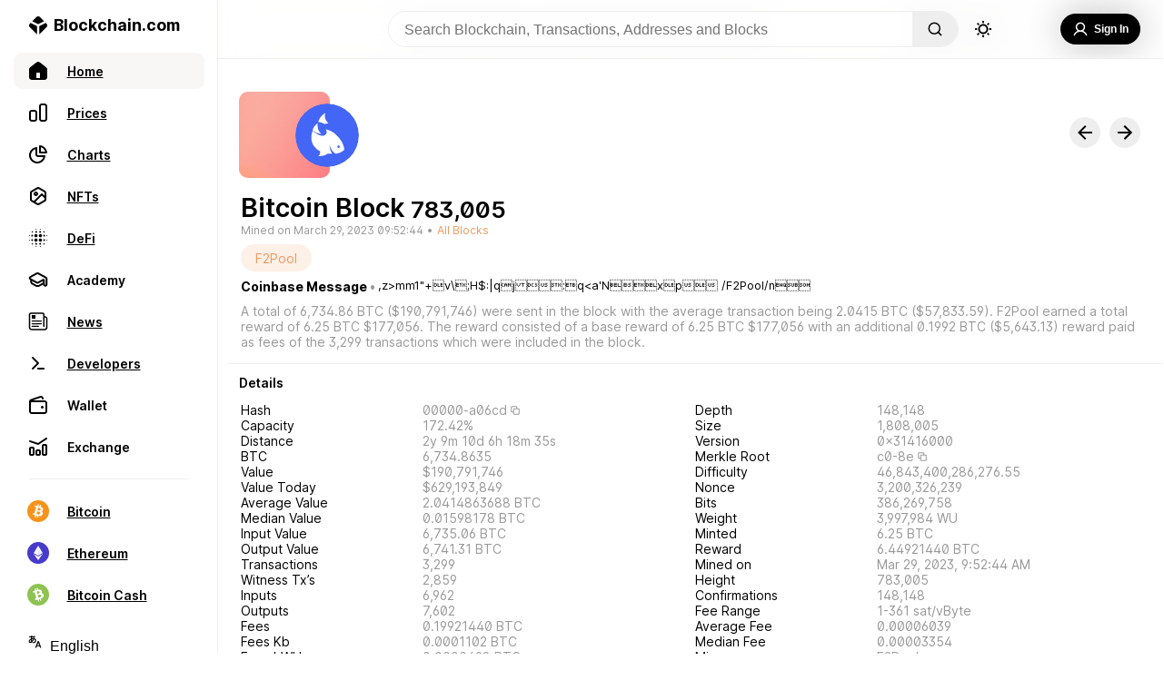

--- FILE ---
content_type: text/css; charset=UTF-8
request_url: https://www.blockchain.com/explorer/_next/static/css/36bce0c58e8dd654.css
body_size: -667
content:
@font-face{font-family:Inter;font-style:normal;font-weight:100;font-display:swap;src:url(/explorer/_next/static/media/Inter-Thin.dafaa44d.woff2) format("woff2")}@font-face{font-family:Inter;font-style:italic;font-weight:100;font-display:swap;src:url(/explorer/_next/static/media/Inter-ThinItalic.4fc662b3.woff2) format("woff2")}@font-face{font-family:Inter;font-style:normal;font-weight:200;font-display:swap;src:url(/explorer/_next/static/media/Inter-ExtraLight.6824177d.woff2) format("woff2")}@font-face{font-family:Inter;font-style:italic;font-weight:200;font-display:swap;src:url(/explorer/_next/static/media/Inter-ExtraLightItalic.05138ddd.woff2) format("woff2")}@font-face{font-family:Inter;font-style:normal;font-weight:300;font-display:swap;src:url(/explorer/_next/static/media/Inter-Light.27083fa6.woff2) format("woff2")}@font-face{font-family:Inter;font-style:italic;font-weight:300;font-display:swap;src:url(/explorer/_next/static/media/Inter-LightItalic.0a783b89.woff2) format("woff2")}@font-face{font-family:Inter;font-style:normal;font-weight:400;font-display:swap;src:url(/explorer/_next/static/media/Inter-Regular.f1f0c35b.woff2) format("woff2")}@font-face{font-family:Inter;font-style:italic;font-weight:400;font-display:swap;src:url(/explorer/_next/static/media/Inter-Italic.d593a8df.woff2) format("woff2")}@font-face{font-family:Inter;font-style:normal;font-weight:500;font-display:swap;src:url(/explorer/_next/static/media/Inter-Medium.dc792b50.woff2) format("woff2")}@font-face{font-family:Inter;font-style:italic;font-weight:500;font-display:swap;src:url(/explorer/_next/static/media/Inter-MediumItalic.84d3493a.woff2) format("woff2")}@font-face{font-family:Inter;font-style:normal;font-weight:600;font-display:swap;src:url(/explorer/_next/static/media/Inter-SemiBold.fcb100c7.woff2) format("woff2")}@font-face{font-family:Inter;font-style:italic;font-weight:600;font-display:swap;src:url(/explorer/_next/static/media/Inter-SemiBoldItalic.d90f295d.woff2) format("woff2")}@font-face{font-family:Inter;font-style:normal;font-weight:700;font-display:swap;src:url(/explorer/_next/static/media/Inter-Bold.579e0f95.woff2) format("woff2")}@font-face{font-family:Inter;font-style:italic;font-weight:700;font-display:swap;src:url(/explorer/_next/static/media/Inter-BoldItalic.828a494e.woff2) format("woff2")}@font-face{font-family:Inter;font-style:normal;font-weight:800;font-display:swap;src:url(/explorer/_next/static/media/Inter-ExtraBold.d65f0281.woff2) format("woff2")}@font-face{font-family:Inter;font-style:italic;font-weight:800;font-display:swap;src:url(/explorer/_next/static/media/Inter-ExtraBoldItalic.8c7eac5c.woff2) format("woff2")}@font-face{font-family:Inter;font-style:normal;font-weight:900;font-display:swap;src:url(/explorer/_next/static/media/Inter-Black.796be8d8.woff2) format("woff2")}@font-face{font-family:Inter;font-style:italic;font-weight:900;font-display:swap;src:url(/explorer/_next/static/media/Inter-BlackItalic.752f1e0a.woff2) format("woff2")}@font-face{font-family:Inter var;font-style:normal;font-weight:100 900;font-display:swap;src:url(/explorer/_next/static/media/Inter-roman.var.b2129c00.woff2) format("woff2");font-named-instance:"Regular"}@font-face{font-family:Inter var;font-style:italic;font-weight:100 900;font-display:swap;src:url(/explorer/_next/static/media/Inter-italic.var.958a0b97.woff2) format("woff2");font-named-instance:"Italic"}@font-face{font-family:Inter var experimental;font-style:oblique 0deg 10deg;font-weight:100 900;font-display:swap;src:url(/explorer/_next/static/media/Inter.var.730e8169.woff2) format("woff2")}@font-face{font-family:Inter var alt;font-weight:100 900;font-style:normal;font-named-instance:"Regular";font-display:swap;src:url(/explorer/_next/static/media/Inter-roman.var.b2129c00.woff2) format("woff2")}@font-face{font-family:Inter var alt;font-weight:100 900;font-style:italic;font-named-instance:"Italic";font-display:swap;src:url(/explorer/_next/static/media/Inter-italic.var.958a0b97.woff2) format("woff2")}

--- FILE ---
content_type: image/svg+xml
request_url: https://www.blockchain.com/explorer/_next/static/media/F2Pool.d35d7844.svg
body_size: -373
content:
<svg width="50" height="50" viewBox="0 0 50 50" fill="none" xmlns="http://www.w3.org/2000/svg">
<circle cx="25" cy="25" r="25" fill="#4466F6"/>
<path d="M23 25C20 27 13.5 21.5 13.5 21.5C13.5 21.5 11.5 27 13.5 31.5C15.5 36 19.5 37.5 19.5 37.5V39C19.5 40 18 41.5 18 41.5C18 41.5 20.4822 41.4178 22 41C23.4337 40.6053 25.5 39.5 25.5 39.5H29C29 39.5 27.8992 37.7475 27.5 36.5C27.0202 35.0006 27 32.5 27 32.5C27 32.5 27.5957 35.098 28.5 36.5C29.398 37.8924 31.5 39.5 31.5 39.5C31.5 39.5 34.0351 39.1684 35.5 38.5C36.781 37.9155 38.5 36.5 38.5 36.5C38.5 36.5 38.5 31.5 33.5 26C28.5 20.5 24 20.5 24 20.5C24 20.5 26 23 23 25Z" fill="white"/>
<path d="M18 20.5C17.4516 18.8304 17.5 15.5 17.5 15.5C17.5 15.5 15.8025 16.8765 15 18C14.2387 19.0659 13.5 21 13.5 21C13.5 21 15.1836 22.5004 16.5 23C17.7909 23.4899 20.5 24 20.5 24C20.5 24 18.5242 22.0958 18 20.5Z" fill="white"/>
<path d="M20 10.5C18.9294 11.8799 18 14.5 18 14.5C18 14.5 19.5449 14.7187 20.5 15C21.5087 15.2971 21.9566 15.8692 23 16C24.1785 16.1477 26 15.5 26 15.5C26 15.5 24.0242 13.5958 23.5 12C22.9516 10.3304 23.5 7.5 23.5 7.5C23.5 7.5 21.1035 9.07767 20 10.5Z" fill="white"/>
<circle cx="34" cy="34" r="1" fill="#4466F6"/>
</svg>


--- FILE ---
content_type: image/svg+xml
request_url: https://www.blockchain.com/explorer/_next/static/media/academy.b00f8de4.svg
body_size: -1995
content:
<svg width="24" height="24" viewBox="0 0 24 24" fill="none" xmlns="http://www.w3.org/2000/svg">
<path fill-rule="evenodd" clip-rule="evenodd" d="M11.7981 6.12378C11.498 5.95874 11.1344 5.95874 10.8343 6.12378L3.78952 9.9984C3.61683 10.0934 3.61683 10.3415 3.78952 10.4365L10.8253 14.3062C11.1278 14.4726 11.4948 14.4712 11.796 14.3024L17.0831 11.3403C18.0829 10.7802 19.3162 11.5029 19.3162 12.649V17.2175C19.3162 17.4936 19.5401 17.7175 19.8162 17.7175C20.0923 17.7175 20.3162 17.4936 20.3162 17.2175V11.4C20.3162 11.0353 20.1177 10.6995 19.7981 10.5238L11.7981 6.12378ZM9.87045 4.37135C10.7707 3.87622 11.8617 3.87622 12.762 4.37135L20.762 8.77135C21.7206 9.29861 22.3162 10.3059 22.3162 11.4V17.2175C22.3162 18.5982 21.1969 19.7175 19.8162 19.7175C18.5089 19.7175 17.4359 18.714 17.3256 17.4353L13.7969 19.4517C12.2597 20.33 10.3727 20.33 8.83551 19.4517L4.82779 17.1615C3.89306 16.6274 3.31621 15.6334 3.31621 14.5568V12.4587L2.82569 12.1889C1.27145 11.3341 1.27144 9.10081 2.82569 8.24597L9.87045 4.37135ZM5.31621 13.5587V14.5568C5.31621 14.9157 5.50849 15.247 5.82007 15.4251L9.82779 17.7152C10.7501 18.2422 11.8823 18.2422 12.8046 17.7152L17.3162 15.1371V13.5022L12.7736 16.0472C11.8699 16.5535 10.7691 16.5578 9.86149 16.0586L5.31621 13.5587Z" fill="#121D33"/>
</svg>


--- FILE ---
content_type: application/javascript; charset=UTF-8
request_url: https://www.blockchain.com/explorer/_next/static/chunks/84789-5843ca7891cd9f7e.js
body_size: 3555
content:
"use strict";(self.webpackChunk_N_E=self.webpackChunk_N_E||[]).push([[84789],{58131:function(n,e){e.Z={src:"/explorer/_next/static/media/handle.d006a275.svg",height:8,width:14}},84789:function(n,e,r){r.d(e,{Z:function(){return _n}});var t=r(85893),i=r(98362),o=r(53918),c=r(73786),s=r(12651);function a(n,e){return e||(e=n.slice(0)),Object.freeze(Object.defineProperties(n,{raw:{value:Object.freeze(e)}}))}function l(){var n=a(["\n  ","\n  transition: height ease-in .25s;\n  display: flex;\n  flex-direction: column;\n  overflow: hidden;\n"]);return l=function(){return n},n}function d(){var n=a(["\n  display: flex;\n  border-top: 1px solid ",";\n\n  box-sizing: border-box;\n  flex-direction: column;\n  margin: 0px 0px 0px 0px;\n\n  :hover {\n    background-color: ",";\n  }\n"]);return d=function(){return n},n}function u(){var n=a(["\n  display: grid;\n  grid-template-columns: ",";\n  grid-template-rows: max-content;\n  opacity: ",";\n  width: 100%;\n  flex: 1;\n  font-size: 0.85rem;\n  gap: ",";\n\n  @media (max-width: ","px) {\n    grid-template-columns: 1fr;\n    gap: 6px;\n  }\n"]);return u=function(){return n},n}function x(){var n=a(["\n  justify-content: flex-end;\n  display: flex;\n  width: 100%;\n  flex-direction: column;\n  position: relative;\n  align-items: ",";\n  white-space: nowrap;\n  overflow: hidden;\n  text-overflow: ellipsis;\n\n  @media (max-width: ","px) {\n    align-items: flex-start;\n  }\n"]);return x=function(){return n},n}function f(){var n=a(["\n  justify-content: flex-end;\n  width: 100%;\n  position: relative;\n  align-items: ",";\n  white-space: nowrap;\n  overflow: hidden;\n  text-overflow: ellipsis;\n  display: block;\n  max-width: 400px;\n  @media (max-width: ","px) {\n    align-items: flex-start;\n  }\n"]);return f=function(){return n},n}function p(){var n=a(["\n  display: flex;\n  flex-direction: row;\n  width: 100%;\n  border-bottom: 1px solid ",";\n  align-items: flex-start;\n  padding: 1rem 0px;\n  margin: -1px 0px -1px 0px;\n  box-sizing: border-box;\n"]);return p=function(){return n},n}function h(){var n=a(["\n  color: ",";\n  margin: 0px 4px 0px 0px;\n"]);return h=function(){return n},n}function m(){var n=a(["\n  display: grid;\n  place-items: center;\n  height: 40px;\n  width: 30px;\n  cursor: pointer;\n  margin: 0px 0.5rem;\n  transition: transform ease-in 0.25s;\n  ",";\n"]);return m=function(){return n},n}function g(){var n=a(["\n  margin: 0px 1rem;\n"]);return g=function(){return n},n}function v(){var n=a(["\n  color: ",";\n  margin-right: ","px;\n  font-size: ",";\n"]);return v=function(){return n},n}function j(){var n=a(["\n  color: ",";\n  display: block;\n  max-width: 300px;\n  overflow: hidden;\n  position: relative;\n  text-overflow: ellipsis;\n"]);return j=function(){return n},n}function w(){var n=a(["\n  color: ",";\n"]);return w=function(){return n},n}function b(){var n=a(["\n  display: inline;\n  cursor: pointer;\n  color: ",";\n  align-items: center;\n  max-width: 300px;\n  overflow: hidden;\n  position: relative;\n  text-overflow: ellipsis;\n\n  :hover {\n    text-decoration: underline;\n  }\n"]);return b=function(){return n},n}function k(){var n=a(["\n  margin: 0px 4px 0px 0px;\n"]);return k=function(){return n},n}function C(){var n=a(["\n  width: 1rem;\n  min-width: 1rem;\n"]);return C=function(){return n},n}function y(){var n=a(["\n  display: inline;\n"]);return y=function(){return n},n}var Z=o.ZP.div.withConfig({componentId:"sc-c317e547-0"})(l(),(function(n){return n.collapsed?"height: 0px;":"height: ".concat(n.height,"px;")})),I=o.ZP.div.withConfig({componentId:"sc-c317e547-1"})(d(),(function(n){return n.theme.colors.secondary}),(function(n){return(0,s.E9)(n.theme.colors.secondary,.25)})),P=o.ZP.div.withConfig({componentId:"sc-c317e547-2"})(u(),(function(n){return n.column?"1fr 1fr":"33.333% 1fr min-content"}),(function(n){return n.confirmed?1:.75}),(function(n){return n.column?"6px":"0px 5px"}),c.AV.modalBreak),z=o.ZP.div.withConfig({componentId:"sc-c317e547-3"})(x(),(function(n){return"end"===n.align?"flex-end":"flex-start"}),c.AV.modalBreak),F=o.ZP.div.withConfig({componentId:"sc-c317e547-4"})(f(),(function(n){return"end"===n.align?"flex-end":"flex-start"}),c.AV.modalBreak),V=o.ZP.div.withConfig({componentId:"sc-c317e547-5"})(p(),(function(n){return n.theme.colors.secondary})),L=o.ZP.span.withConfig({componentId:"sc-c317e547-6"})(h(),(function(n){return n.theme.colors.red})),T=o.ZP.div.withConfig({componentId:"sc-c317e547-7"})(m(),(function(n){if(!n.collapsed)return"transform: rotate(180deg); "})),_=o.ZP.div.withConfig({componentId:"sc-c317e547-8"})(g()),E=o.ZP.span.withConfig({componentId:"sc-c317e547-9"})(v(),(function(n){return n.color}),(function(n){return n.marginRight?n.marginRight:0}),(function(n){return n.shrinkFont?"0.75rem":"inherit"})),A=o.ZP.div.withConfig({componentId:"sc-c317e547-10"})(j(),(function(n){return n.theme.colors.gray})),M=o.ZP.span.withConfig({componentId:"sc-c317e547-11"})(w(),(function(n){return n.theme.colors.primary})),O=(0,o.ZP)(i.Z).withConfig({componentId:"sc-c317e547-12"})(b(),(function(n){return n.color})),R=o.ZP.span.withConfig({componentId:"sc-c317e547-13"})(k()),S=o.ZP.div.withConfig({componentId:"sc-c317e547-14"})(C()),U=o.ZP.div.withConfig({componentId:"sc-c317e547-15"})(y()),N=r(56365),B=r(67294);function D(n,e){return e||(e=n.slice(0)),Object.freeze(Object.defineProperties(n,{raw:{value:Object.freeze(e)}}))}function H(){var n=D(["\n  height: 40px;\n  width: 40px;\n  aspect-ratio: 1 / 1;\n  border-radius: 30px;\n  background-color: ",";\n  margin: 0px;\n  align-self: flex-start;\n  display: grid;\n  place-content: center;\n  user-select: none;\n  pointer-events: none;\n  font-size: 1rem;\n  border: 1px solid ",";\n  ",";\n"]);return H=function(){return n},n}function X(){var n=D(["\n  height: 20px;\n  width: 20px;\n  aspect-ratio: 1 / 1;\n  border-radius: 30px;\n  background-color: ",";\n  margin: 0px;\n  align-self: flex-start;\n  display: grid;\n  place-content: center;\n  user-select: none;\n  pointer-events: none;\n  font-size: 1rem;\n\n  ","\n"]);return X=function(){return n},n}function $(){var n=D(["\n  height: 12px;\n  width: 12px;\n  max-width: 12px;\n  max-height: 12px;\n  background-color: ",";\n  mask-image: url('","');\n  mask-position: center;\n  mask-repeat: no-repeat;\n"]);return $=function(){return n},n}function q(){var n=D(["\n  height: 12px;\n  width: 12px;\n  max-width: 12px;\n  max-height: 12px;\n  background-color: ",";\n\n  mask-image: url('","');\n  mask-position: center;\n  mask-repeat: no-repeat;\n"]);return q=function(){return n},n}function G(){var n=D(["\n  font-size: 0.75rem;\n  font-weight: 600;\n"]);return G=function(){return n},n}function J(){var n=D(["\n  height: 20px;\n  width: 20px;\n  max-width: 20px;\n  max-height: 20px;\n  mask-size: contain;\n  background-color: ",";\n  mask-image: url('","');\n  mask-position: center;\n  mask-repeat: no-repeat;\n  animation: spin 5s linear infinite;\n\n  @keyframes spin {\n    from {\n      transform: rotate(0deg);\n    }\n    to {\n      transform: rotate(-360deg);\n    }\n  }\n"]);return J=function(){return n},n}var K=o.ZP.div.withConfig({componentId:"sc-bd4da133-0"})(H(),(function(n){return n.theme.colors.secondary}),(function(n){return(null===n||void 0===n?void 0:n.border)?n.theme.colors.secondary:"transparent"}),(function(n){if(n.color)return"background-color: ".concat(n.color,";")})),Q=o.ZP.div.withConfig({componentId:"sc-bd4da133-1"})(X(),(function(n){return n.theme.colors.secondary}),(function(n){if(n.color)return"background-color: ".concat(n.color,";")})),W=o.ZP.div.withConfig({componentId:"sc-bd4da133-2"})($(),(function(n){return n.theme.colors.background}),(function(n){return n.src})),Y=o.ZP.div.withConfig({componentId:"sc-bd4da133-3"})(q(),(function(n){return n.theme.colors.background}),(function(n){return n.src})),nn=o.ZP.div.withConfig({componentId:"sc-bd4da133-4"})(G()),en=o.ZP.div.withConfig({componentId:"sc-bd4da133-5"})(J(),(function(n){return n.theme.colors.primary}),(function(n){return n.src})),rn="/explorer/_next/static/media/arrow.bdea2888.svg",tn="/explorer/_next/static/media/outgoing.480c5702.svg",on="/explorer/_next/static/media/coinbaseNew.f76168e6.svg",cn="/explorer/_next/static/media/error.863686d9.svg",sn=r(13643),an=r(70542),ln=r(76433),dn=r(27441),un="/explorer/_next/static/media/Sync.26682639.svg",xn=function(n){var e=n.type,r=n.pending,i=void 0!==r&&r,c=(0,o.Fg)();switch(e=e?e.toLowerCase():""){case"call":return(0,t.jsx)(an.Z,{text:"CALL",children:(0,t.jsx)(K,{color:"transparent",border:!0,children:(0,t.jsx)(ln.Z,{})})});case"create":return(0,t.jsx)(an.Z,{text:"CREATE",children:(0,t.jsx)(K,{color:"transparent",border:!0,children:(0,t.jsx)(dn.Z,{})})});case"incoming":return(0,t.jsx)(an.Z,{text:"".concat(i?"Pending ":"","Incoming Tx"),children:(0,t.jsx)(K,{color:"transparent",border:!0,children:(0,t.jsx)(Q,{color:(0,s.E9)(c.colors.green,i?.3:1),children:i?(0,t.jsx)(en,{src:un}):(0,t.jsx)(Y,{src:rn})})})});case"outgoing":return(0,t.jsx)(an.Z,{text:"".concat(i?"Pending ":"","Outgoing Tx"),children:(0,t.jsx)(K,{color:"transparent",border:!0,children:(0,t.jsx)(Q,{color:(0,s.E9)(c.colors.red,i?.3:1),children:i?(0,t.jsx)(en,{src:un}):(0,t.jsx)(W,{src:tn})})})});case"coinbase":return(0,t.jsx)(an.Z,{text:"Coinbase",children:(0,t.jsx)(K,{color:"transparent",border:!0,children:(0,t.jsx)(sn.Z,{src:on})})});case"error":return(0,t.jsx)(an.Z,{text:"Error in Transaction",children:(0,t.jsx)(K,{color:"transparent",border:!0,children:(0,t.jsx)(sn.Z,{src:cn,color:c.colors.red})})});default:return(0,t.jsx)(K,{color:"transparent",border:!0,children:(0,t.jsx)(nn,{children:"TX"})})}},fn=B.memo(xn),pn=r(35615),hn=r(34619),mn=r(46211),gn=r(17247),vn=r(31121);function jn(n){var e=n.ticker,r=n.index,i=(n.confirmations,n.txId),c=n.time,s=(0,o.Fg)(),a=(0,pn.Z)(e);return"tbtc"===e.toLowerCase()?e="btc-testnet":"tbch"===e.toLowerCase()&&(e="bch-testnet"),(0,t.jsxs)(t.Fragment,{children:[(0,t.jsxs)(A,{children:[!isNaN(r)&&!1!==r&&(0,t.jsx)(E,{color:s.colors.primary,marginRight:5,children:(0,mn.uf)(r,0,0)}),(0,t.jsx)(R,{children:"ID:"}),(0,t.jsx)(O,{color:a,caseSensitive:!0,href:"/explorer/transactions/".concat(e.toLowerCase(),"/").concat(i),onClick:function(n){return n.stopPropagation()},children:(0,t.jsx)(E,{color:a,children:(0,gn.$z)(i)})}),(0,t.jsx)("span",{onClick:function(n){return n.stopPropagation()},children:(0,t.jsx)(vn.Z,{width:10,height:10,value:i})})]}),(0,t.jsx)(A,{children:(0,t.jsx)(E,{color:s.colors.gray,marginRight:5,children:c})})]})}var wn=r(7569),bn=r(80171),kn=r(46265),Cn=r(62905),yn=r(70579);function Zn(n){var e=n.ticker,r=n.color,i=n.inputs,c=n.outputs,s=n.labels,a=n.column,l=n.transaction,d=(0,o.Fg)(),u=function(n,r){var t={name:"Multiple",link:!1,address:"",verified:!1};if("eth"===e.toLowerCase()){var i,o,c,a;if(Array.isArray(n))if(1===n.length)t.name=(0,wn.Z)(null!==(c=null===(i=n[0])||void 0===i?void 0:i.address)&&void 0!==c?c:"",8,s).formatted,t.address=null!==(a=null===(o=n[0])||void 0===o?void 0:o.address)&&void 0!==a?a:"",t.link=""!==t.name,t.verified=!t.name.includes("-"),""===t.name&&(t.name=(0,yn.xk)(Cn.Iz.unknown));else t.name="".concat(n.length," ").concat(r);else t.name=(0,yn.xk)(Cn.Iz.unknown)}else{var d,u,x,f;if(Array.isArray(n))if((0,kn.Z)(n)&&(n=[n[0]]),1===n.length)t.name=(0,wn.Z)(null!==(x=null===(d=n[0])||void 0===d?void 0:d.address)&&void 0!==x?x:"Unknown",8,s).formatted,t.address=null!==(f=null===(u=n[0])||void 0===u?void 0:u.address)&&void 0!==f?f:"",t.link=!n[0].coinbase,t.verified=!t.name.includes("-")||"Unknown"===t.name,"Unknown"===t.name&&(t.name=(0,yn.xk)(Cn.Iz.unknown),t.verified=!1,t.link=!1),n[0].coinbase&&(t.name=(0,yn.xk)(Cn.Iz.blockReward));else t.name="Inputs"===r?(0,yn.xk)(Cn.Iz.numberInputs,{number:n.length}):(0,yn.xk)(Cn.Iz.numberOutputs,{number:n.length});else t.name=(0,yn.xk)(Cn.Iz.unknown),t.verified=!1;"coinbase"===l.type&&"Inputs"===r&&(t.name=(0,yn.xk)(Cn.Iz.blockReward),t.link=!1)}return t},x=u(c,"Outputs"),f=u(i,"Inputs"),p=d.colors.gray;return"tbtc"===e.toLowerCase()?e="btc-testnet":"tbch"===e.toLowerCase()&&(e="bch-testnet"),(0,t.jsxs)(t.Fragment,{children:[(0,t.jsxs)(A,{children:[(0,t.jsx)(E,{color:d.colors.primary,marginRight:5,children:(0,yn.xk)(Cn.Iz.from)}),f.link?(0,t.jsxs)(t.Fragment,{children:[(0,t.jsxs)(O,{color:r,caseSensitive:!0,href:"/explorer/addresses/".concat(e.toLowerCase(),"/").concat(f.address),onClick:function(n){return n.stopPropagation()},children:[(0,t.jsx)(E,{color:r,shrinkFont:f.name.length>15&&!a,children:f.name}),f.verified&&(0,t.jsx)(bn.Z,{width:13,showTooltip:!1,height:13,margin:"0px 0px 0px 3px"})]}),(0,t.jsx)("span",{onClick:function(n){return n.stopPropagation()},children:(0,t.jsx)(vn.Z,{width:10,height:10,value:f.address})})]}):(0,t.jsx)(E,{color:p,children:f.name})]}),(0,t.jsxs)(A,{children:[(0,t.jsx)(E,{color:d.colors.primary,marginRight:5,children:(0,yn.xk)(Cn.Iz.to)}),x.link?(0,t.jsxs)(t.Fragment,{children:[(0,t.jsxs)(O,{color:r,caseSensitive:!0,href:"/explorer/addresses/".concat(e.toLowerCase(),"/").concat(x.address),onClick:function(n){return n.stopPropagation()},children:[(0,t.jsx)(E,{color:r,shrinkFont:x.name.length>15&&!a,children:x.name}),x.verified&&(0,t.jsx)(bn.Z,{showTooltip:!1,width:13,height:13,margin:"0px 0px 0px 3px"})]}),(0,t.jsx)(U,{onClick:function(n){return n.stopPropagation()},children:(0,t.jsx)(vn.Z,{width:10,height:10,value:x.address})})]}):(0,t.jsx)(E,{children:x.name})]})]})}var In=r(85141);function Pn(n){var e=n.ticker,r=n.isTestnet,i=void 0!==r&&r,o=n.formattedValue,c=n.currencyValue,s=n.formattedFiatValue,a=n.internal,l=void 0!==a&&a,d=n.formattedFeeValue,u=n.formattedFeeCurrencyValue;return(0,t.jsxs)(t.Fragment,{children:[(0,t.jsxs)(A,{children:[(0,t.jsx)(M,{children:o}),!i&&(0,t.jsxs)(t.Fragment,{children:[(0,t.jsx)(In.Z,{}),c<0&&(0,t.jsx)("span",{children:"-"}),s]})]}),"eth"===e.toLowerCase()?(0,t.jsx)(t.Fragment,{children:(0,t.jsx)(A,{children:l?(0,t.jsx)("div",{children:"\xa0"}):(0,t.jsxs)(t.Fragment,{children:[(0,t.jsx)(L,{children:(0,yn.xk)(Cn.Iz.fee)}),(0,t.jsx)(M,{children:d}),!i&&(0,t.jsxs)(t.Fragment,{children:[(0,t.jsx)(In.Z,{}),u]})]})})}):(0,t.jsxs)(A,{children:[(0,t.jsx)(L,{children:(0,yn.xk)(Cn.Iz.fee)}),(0,t.jsx)(M,{children:d}),!i&&(0,t.jsxs)(t.Fragment,{children:[(0,t.jsx)(In.Z,{}),u]})]})]})}function zn(n){var e=n.transaction,r=n.ticker,i=n.labels,o=n.internal,c=n.column,s=void 0!==c&&c,a=null!==e&&void 0!==e?e:"",l=a.time,d=a.index,u=a.confirmations,x=a.value,f=a.currencyValue,p=a.type,h=a.txId,m=a.inputs,g=a.outputs,v=a.fee,j=a.feeCurrencyValue,w=a.internalType,b=a.confirmed,k=(0,hn.U)().selectedCurrency.symbol,C=(0,pn.Z)(r),y=!!r.toLowerCase().includes("test"),Z="".concat(x.toFixed(8)," ").concat(r.toUpperCase()),L="".concat((0,mn.Pr)(Math.floor(v))," ").concat((0,yn.xk)(Cn.Iz.gwei)," "),T=k+(0,N.M)(j),E=k+(0,N.M)(Math.abs(f));return(0,t.jsx)(I,{children:(0,t.jsxs)(V,{children:[(0,t.jsx)(_,{children:(0,t.jsx)(fn,{type:o?w:p,pending:!b})}),(0,t.jsxs)(P,{column:s,confirmed:b,children:[(0,t.jsx)(F,{children:(0,t.jsx)(jn,{ticker:r,index:d,txId:h,time:l,confirmations:u})}),(0,t.jsx)(F,{align:"start",children:(0,t.jsx)(Zn,{inputs:m,outputs:g,color:C,ticker:r,labels:i,column:s})}),(0,t.jsx)(z,{align:s?"flex-start":"end",children:(0,t.jsx)(Pn,{ticker:r,isTestnet:y,formattedValue:Z,currencyValue:f,formattedFiatValue:E,internal:o,formattedFeeValue:L,formattedFeeCurrencyValue:T})})]}),(0,t.jsx)(S,{})]})})}var Fn=r(58131),Vn=r(86388),Ln=r(72451);function Tn(n){var e=n.open,r=n.transaction,i=n.ticker,o=n.disableCollapse,c=n.labels,s=void 0===c?{}:c,a=n.column,l=void 0!==a&&a,d=(n.width,null!==r&&void 0!==r?r:{}),u=d.time,x=d.index,f=d.confirmations,p=d.value,h=d.currencyValue,m=d.type,g=d.txId,v=d.inputs,j=d.outputs,w=d.fee,b=d.confirmed,k=d.feeCurrencyValue,C=(0,B.useState)(!0),y=C[0],L=C[1],E=(0,Vn.Z)(),A=E.ref,M=E.height,O=void 0===M?1:M,R=(0,hn.U)().selectedCurrency.symbol,S=(0,pn.Z)(i),U=!!i.toLowerCase().includes("test");U&&(i="btc-testnet"===i.toLowerCase()?"tbtc":"tbch");var D="".concat((0,gn.S_)(p)," ").concat(i.toUpperCase()),H="".concat((0,mn.Pr)(Math.floor(w))," ").concat((0,yn.xk)(Cn.Iz.sats)," "),X=R+(0,N.M)(k),$=R+(0,N.M)(Math.abs(h));return(0,B.useEffect)((function(){L(!e)}),[e]),(0,B.useEffect)((function(){L(!e)}),[r]),(0,t.jsxs)(I,{children:[(0,t.jsxs)(V,{onClick:function(){o||L(!y)},children:[(0,t.jsx)(_,{children:(0,t.jsx)(fn,{type:m,pending:!b})}),(0,t.jsxs)(P,{column:l,confirmed:b,children:[(0,t.jsx)(F,{children:(0,t.jsx)(jn,{ticker:i,index:x,txId:g,time:u,confirmations:f})}),(0,t.jsx)(F,{align:"start",children:(0,t.jsx)(Zn,{inputs:v,outputs:j,color:S,ticker:i,labels:s,column:l,transaction:r})}),(0,t.jsx)(z,{align:l?"flex-start":"end",children:(0,t.jsx)(Pn,{ticker:i,isTestnet:U,formattedValue:D,currencyValue:h,formattedFiatValue:$,internal:!1,formattedFeeValue:H,formattedFeeCurrencyValue:X})})]}),(0,t.jsx)(an.Z,{text:y?"Show Inputs":"Hide Inputs",position:"left",children:(0,t.jsx)(T,{collapsed:y,onClick:function(){o||L(!y)},children:(0,t.jsx)(sn.Z,{src:Fn.Z.src,width:12,height:7})})})]}),(0,t.jsx)(Z,{collapsed:y,height:y?0:O,children:(0,t.jsx)("span",{ref:A,children:(0,t.jsx)(Ln.Z,{inputs:v,outputs:j,ticker:i,collapsed:y,labels:s,column:l})})})]})}function _n(n){var e=n.open,r=n.transaction,i=n.ticker,o=n.blockPage,c=n.index,s=n.animate,a=n.disableCollapse,l=n.internal,d=void 0!==l&&l,u=n.labels,x=(0,Vn.Z)(),f=x.ref,p=x.width,h=void 0===p?660:p;return(0,t.jsx)("span",{ref:f,children:"eth"===i.toLowerCase()?(0,t.jsx)(zn,{open:e,transaction:r,ticker:i,blockPage:o,internal:d,index:c,labels:u,animate:s,disableCollapse:a,column:d?h<=645:h<620}):(0,t.jsx)(Tn,{open:e,internal:!1,transaction:r,ticker:i,blockPage:o,index:c,animate:s,labels:u,disableCollapse:a,column:h<=620,width:h})})}}}]);

--- FILE ---
content_type: image/svg+xml
request_url: https://www.blockchain.com/explorer/_next/static/media/userIcon.04370d75.svg
body_size: -2062
content:
<svg width="18" height="18" viewBox="0 0 18 18" fill="none" xmlns="http://www.w3.org/2000/svg">
<path fill-rule="evenodd" clip-rule="evenodd" d="M13.1662 6.50002C13.1662 8.80121 11.3008 10.6667 8.99958 10.6667C6.69839 10.6667 4.83291 8.80121 4.83291 6.50002C4.83291 4.19883 6.69839 2.33335 8.99958 2.33335C11.3008 2.33335 13.1662 4.19883 13.1662 6.50002ZM12.3622 11.2672C13.8569 10.211 14.8329 8.46948 14.8329 6.50002C14.8329 3.27836 12.2212 0.666687 8.99958 0.666687C5.77792 0.666687 3.16624 3.27836 3.16624 6.50002C3.16624 8.44817 4.12124 10.1733 5.58863 11.2327C2.55483 12.3418 1.18241 14.8163 0.709006 16.2365C0.563466 16.6731 0.799432 17.1451 1.23605 17.2906C1.67267 17.4361 2.1446 17.2002 2.29014 16.7635C2.77776 15.3007 4.4837 12.3334 8.99957 12.3334C13.2026 12.3334 15.2297 15.3257 15.709 16.7635C15.8545 17.2002 16.3265 17.4361 16.7631 17.2906C17.1997 17.1451 17.4357 16.6731 17.2901 16.2365C16.8158 14.8135 15.2726 12.3881 12.3622 11.2672Z" fill="black"/>
</svg>


--- FILE ---
content_type: application/javascript; charset=UTF-8
request_url: https://www.blockchain.com/explorer/_next/static/chunks/3940-e46036eed2a4a281.js
body_size: 11569
content:
"use strict";(self.webpackChunk_N_E=self.webpackChunk_N_E||[]).push([[3940],{3940:function(t,e,n){n.d(e,{$:function(){return c},A:function(){return ke},B:function(){return tt},C:function(){return ye},D:function(){return w},E:function(){return on},F:function(){return Ue},G:function(){return un},H:function(){return L},I:function(){return o},J:function(){return an},K:function(){return Ve},L:function(){return X},M:function(){return q},N:function(){return p},O:function(){return m},P:function(){return E},Q:function(){return we},R:function(){return J},S:function(){return Jt},T:function(){return F},U:function(){return ct},V:function(){return te},W:function(){return oe},X:function(){return ue},Y:function(){return ie},Z:function(){return xe},_:function(){return Re},a:function(){return me},a0:function(){return a},a1:function(){return Zt},a2:function(){return O},a3:function(){return C},a4:function(){return Qt},a5:function(){return j},a6:function(){return Ie},a7:function(){return Ce},a8:function(){return je},a9:function(){return T},aA:function(){return bn},aB:function(){return s},aC:function(){return et},aD:function(){return V},aE:function(){return z},aF:function(){return K},aG:function(){return Q},aH:function(){return G},aI:function(){return Gt},aJ:function(){return Oe},aK:function(){return Me},aa:function(){return f},ab:function(){return i},ac:function(){return cn},ad:function(){return ee},ae:function(){return A},af:function(){return v},ag:function(){return Y},ah:function(){return at},ai:function(){return ge},aj:function(){return Ke},ak:function(){return vn},al:function(){return wn},am:function(){return fn},an:function(){return ln},ao:function(){return sn},ap:function(){return ce},aq:function(){return ae},ar:function(){return ne},as:function(){return fe},at:function(){return pe},au:function(){return be},av:function(){return mn},aw:function(){return rt},ax:function(){return gn},ay:function(){return pn},az:function(){return u},b:function(){return h},c:function(){return zt},d:function(){return Ut},e:function(){return lt},f:function(){return R},g:function(){return g},h:function(){return ve},i:function(){return d},j:function(){return I},k:function(){return l},l:function(){return Pe},m:function(){return y},n:function(){return x},o:function(){return dn},p:function(){return ot},q:function(){return Z},r:function(){return r},s:function(){return D},t:function(){return U},u:function(){return Se},v:function(){return b},w:function(){return it},x:function(){return _e},y:function(){return nn},z:function(){return re}});const r="undefined"===typeof window?function(t){return t()}:window.requestAnimationFrame;function o(t,e,n){const o=n||(t=>Array.prototype.slice.call(t));let i=!1,c=[];return function(...n){c=o(n),i||(i=!0,r.call(window,(()=>{i=!1,t.apply(e,c)})))}}function i(t,e){let n;return function(...r){return e?(clearTimeout(n),n=setTimeout(t,e,r)):t.apply(this,r),e}}const c=t=>"start"===t?"left":"end"===t?"right":"center",a=(t,e,n)=>"start"===t?e:"end"===t?n:(e+n)/2,u=(t,e,n,r)=>t===(r?"left":"right")?n:"center"===t?(e+n)/2:e;function s(){}const f=function(){let t=0;return function(){return t++}}();function l(t){return null===t||"undefined"===typeof t}function h(t){if(Array.isArray&&Array.isArray(t))return!0;const e=Object.prototype.toString.call(t);return"[object"===e.substr(0,7)&&"Array]"===e.substr(-6)}function d(t){return null!==t&&"[object Object]"===Object.prototype.toString.call(t)}const g=t=>("number"===typeof t||t instanceof Number)&&isFinite(+t);function p(t,e){return g(t)?t:e}function b(t,e){return"undefined"===typeof t?e:t}const y=(t,e)=>"string"===typeof t&&t.endsWith("%")?parseFloat(t)/100:t/e,x=(t,e)=>"string"===typeof t&&t.endsWith("%")?parseFloat(t)/100*e:+t;function m(t,e,n){if(t&&"function"===typeof t.call)return t.apply(n,e)}function w(t,e,n,r){let o,i,c;if(h(t))if(i=t.length,r)for(o=i-1;o>=0;o--)e.call(n,t[o],o);else for(o=0;o<i;o++)e.call(n,t[o],o);else if(d(t))for(c=Object.keys(t),i=c.length,o=0;o<i;o++)e.call(n,t[c[o]],c[o])}function v(t,e){let n,r,o,i;if(!t||!e||t.length!==e.length)return!1;for(n=0,r=t.length;n<r;++n)if(o=t[n],i=e[n],o.datasetIndex!==i.datasetIndex||o.index!==i.index)return!1;return!0}function M(t){if(h(t))return t.map(M);if(d(t)){const e=Object.create(null),n=Object.keys(t),r=n.length;let o=0;for(;o<r;++o)e[n[o]]=M(t[n[o]]);return e}return t}function _(t){return-1===["__proto__","prototype","constructor"].indexOf(t)}function k(t,e,n,r){if(!_(t))return;const o=e[t],i=n[t];d(o)&&d(i)?O(o,i,r):e[t]=M(i)}function O(t,e,n){const r=h(e)?e:[e],o=r.length;if(!d(t))return t;const i=(n=n||{}).merger||k;for(let c=0;c<o;++c){if(!d(e=r[c]))continue;const o=Object.keys(e);for(let r=0,c=o.length;r<c;++r)i(o[r],t,e,n)}return t}function T(t,e){return O(t,e,{merger:P})}function P(t,e,n){if(!_(t))return;const r=e[t],o=n[t];d(r)&&d(o)?T(r,o):Object.prototype.hasOwnProperty.call(e,t)||(e[t]=M(o))}function S(t,e){const n=t.indexOf(".",e);return-1===n?t.length:n}function R(t,e){if(""===e)return t;let n=0,r=S(e,n);for(;t&&r>n;)t=t[e.substr(n,r-n)],n=r+1,r=S(e,n);return t}function C(t){return t.charAt(0).toUpperCase()+t.slice(1)}const I=t=>"undefined"!==typeof t,j=t=>"function"===typeof t,A=(t,e)=>{if(t.size!==e.size)return!1;for(const n of t)if(!e.has(n))return!1;return!0};function Y(t){return"mouseup"===t.type||"click"===t.type||"contextmenu"===t.type}const E=Math.PI,F=2*E,W=F+E,N=Number.POSITIVE_INFINITY,B=E/180,L=E/2,H=E/4,$=2*E/3,X=Math.log10,D=Math.sign;function z(t){const e=Math.round(t);t=Q(t,e,t/1e3)?e:t;const n=Math.pow(10,Math.floor(X(t))),r=t/n;return(r<=1?1:r<=2?2:r<=5?5:10)*n}function q(t){const e=[],n=Math.sqrt(t);let r;for(r=1;r<n;r++)t%r===0&&(e.push(r),e.push(t/r));return n===(0|n)&&e.push(n),e.sort(((t,e)=>t-e)).pop(),e}function Z(t){return!isNaN(parseFloat(t))&&isFinite(t)}function Q(t,e,n){return Math.abs(t-e)<n}function K(t,e){const n=Math.round(t);return n-e<=t&&n+e>=t}function V(t,e,n){let r,o,i;for(r=0,o=t.length;r<o;r++)i=t[r][n],isNaN(i)||(e.min=Math.min(e.min,i),e.max=Math.max(e.max,i))}function U(t){return t*(E/180)}function J(t){return t*(180/E)}function G(t){if(!g(t))return;let e=1,n=0;for(;Math.round(t*e)/e!==t;)e*=10,n++;return n}function tt(t,e){const n=e.x-t.x,r=e.y-t.y,o=Math.sqrt(n*n+r*r);let i=Math.atan2(r,n);return i<-.5*E&&(i+=F),{angle:i,distance:o}}function et(t,e){return Math.sqrt(Math.pow(e.x-t.x,2)+Math.pow(e.y-t.y,2))}function nt(t,e){return(t-e+W)%F-E}function rt(t){return(t%F+F)%F}function ot(t,e,n,r){const o=rt(t),i=rt(e),c=rt(n),a=rt(i-o),u=rt(c-o),s=rt(o-i),f=rt(o-c);return o===i||o===c||r&&i===c||a>u&&s<f}function it(t,e,n){return Math.max(e,Math.min(n,t))}function ct(t){return it(t,-32768,32767)}function at(t,e,n,r=1e-6){return t>=Math.min(e,n)-r&&t<=Math.max(e,n)+r}const ut=t=>0===t||1===t,st=(t,e,n)=>-Math.pow(2,10*(t-=1))*Math.sin((t-e)*F/n),ft=(t,e,n)=>Math.pow(2,-10*t)*Math.sin((t-e)*F/n)+1,lt={linear:t=>t,easeInQuad:t=>t*t,easeOutQuad:t=>-t*(t-2),easeInOutQuad:t=>(t/=.5)<1?.5*t*t:-.5*(--t*(t-2)-1),easeInCubic:t=>t*t*t,easeOutCubic:t=>(t-=1)*t*t+1,easeInOutCubic:t=>(t/=.5)<1?.5*t*t*t:.5*((t-=2)*t*t+2),easeInQuart:t=>t*t*t*t,easeOutQuart:t=>-((t-=1)*t*t*t-1),easeInOutQuart:t=>(t/=.5)<1?.5*t*t*t*t:-.5*((t-=2)*t*t*t-2),easeInQuint:t=>t*t*t*t*t,easeOutQuint:t=>(t-=1)*t*t*t*t+1,easeInOutQuint:t=>(t/=.5)<1?.5*t*t*t*t*t:.5*((t-=2)*t*t*t*t+2),easeInSine:t=>1-Math.cos(t*L),easeOutSine:t=>Math.sin(t*L),easeInOutSine:t=>-.5*(Math.cos(E*t)-1),easeInExpo:t=>0===t?0:Math.pow(2,10*(t-1)),easeOutExpo:t=>1===t?1:1-Math.pow(2,-10*t),easeInOutExpo:t=>ut(t)?t:t<.5?.5*Math.pow(2,10*(2*t-1)):.5*(2-Math.pow(2,-10*(2*t-1))),easeInCirc:t=>t>=1?t:-(Math.sqrt(1-t*t)-1),easeOutCirc:t=>Math.sqrt(1-(t-=1)*t),easeInOutCirc:t=>(t/=.5)<1?-.5*(Math.sqrt(1-t*t)-1):.5*(Math.sqrt(1-(t-=2)*t)+1),easeInElastic:t=>ut(t)?t:st(t,.075,.3),easeOutElastic:t=>ut(t)?t:ft(t,.075,.3),easeInOutElastic(t){const e=.1125;return ut(t)?t:t<.5?.5*st(2*t,e,.45):.5+.5*ft(2*t-1,e,.45)},easeInBack(t){const e=1.70158;return t*t*((e+1)*t-e)},easeOutBack(t){const e=1.70158;return(t-=1)*t*((e+1)*t+e)+1},easeInOutBack(t){let e=1.70158;return(t/=.5)<1?t*t*((1+(e*=1.525))*t-e)*.5:.5*((t-=2)*t*((1+(e*=1.525))*t+e)+2)},easeInBounce:t=>1-lt.easeOutBounce(1-t),easeOutBounce(t){const e=7.5625,n=2.75;return t<1/n?e*t*t:t<2/n?e*(t-=1.5/n)*t+.75:t<2.5/n?e*(t-=2.25/n)*t+.9375:e*(t-=2.625/n)*t+.984375},easeInOutBounce:t=>t<.5?.5*lt.easeInBounce(2*t):.5*lt.easeOutBounce(2*t-1)+.5},ht={0:0,1:1,2:2,3:3,4:4,5:5,6:6,7:7,8:8,9:9,A:10,B:11,C:12,D:13,E:14,F:15,a:10,b:11,c:12,d:13,e:14,f:15},dt="0123456789ABCDEF",gt=t=>dt[15&t],pt=t=>dt[(240&t)>>4]+dt[15&t],bt=t=>(240&t)>>4===(15&t);function yt(t){var e=function(t){return bt(t.r)&&bt(t.g)&&bt(t.b)&&bt(t.a)}(t)?gt:pt;return t?"#"+e(t.r)+e(t.g)+e(t.b)+(t.a<255?e(t.a):""):t}function xt(t){return t+.5|0}const mt=(t,e,n)=>Math.max(Math.min(t,n),e);function wt(t){return mt(xt(2.55*t),0,255)}function vt(t){return mt(xt(255*t),0,255)}function Mt(t){return mt(xt(t/2.55)/100,0,1)}function _t(t){return mt(xt(100*t),0,100)}const kt=/^rgba?\(\s*([-+.\d]+)(%)?[\s,]+([-+.e\d]+)(%)?[\s,]+([-+.e\d]+)(%)?(?:[\s,/]+([-+.e\d]+)(%)?)?\s*\)$/;const Ot=/^(hsla?|hwb|hsv)\(\s*([-+.e\d]+)(?:deg)?[\s,]+([-+.e\d]+)%[\s,]+([-+.e\d]+)%(?:[\s,]+([-+.e\d]+)(%)?)?\s*\)$/;function Tt(t,e,n){const r=e*Math.min(n,1-n),o=(e,o=(e+t/30)%12)=>n-r*Math.max(Math.min(o-3,9-o,1),-1);return[o(0),o(8),o(4)]}function Pt(t,e,n){const r=(r,o=(r+t/60)%6)=>n-n*e*Math.max(Math.min(o,4-o,1),0);return[r(5),r(3),r(1)]}function St(t,e,n){const r=Tt(t,1,.5);let o;for(e+n>1&&(o=1/(e+n),e*=o,n*=o),o=0;o<3;o++)r[o]*=1-e-n,r[o]+=e;return r}function Rt(t){const e=t.r/255,n=t.g/255,r=t.b/255,o=Math.max(e,n,r),i=Math.min(e,n,r),c=(o+i)/2;let a,u,s;return o!==i&&(s=o-i,u=c>.5?s/(2-o-i):s/(o+i),a=o===e?(n-r)/s+(n<r?6:0):o===n?(r-e)/s+2:(e-n)/s+4,a=60*a+.5),[0|a,u||0,c]}function Ct(t,e,n,r){return(Array.isArray(e)?t(e[0],e[1],e[2]):t(e,n,r)).map(vt)}function It(t,e,n){return Ct(Tt,t,e,n)}function jt(t){return(t%360+360)%360}function At(t){const e=Ot.exec(t);let n,r=255;if(!e)return;e[5]!==n&&(r=e[6]?wt(+e[5]):vt(+e[5]));const o=jt(+e[2]),i=+e[3]/100,c=+e[4]/100;return n="hwb"===e[1]?function(t,e,n){return Ct(St,t,e,n)}(o,i,c):"hsv"===e[1]?function(t,e,n){return Ct(Pt,t,e,n)}(o,i,c):It(o,i,c),{r:n[0],g:n[1],b:n[2],a:r}}const Yt={x:"dark",Z:"light",Y:"re",X:"blu",W:"gr",V:"medium",U:"slate",A:"ee",T:"ol",S:"or",B:"ra",C:"lateg",D:"ights",R:"in",Q:"turquois",E:"hi",P:"ro",O:"al",N:"le",M:"de",L:"yello",F:"en",K:"ch",G:"arks",H:"ea",I:"ightg",J:"wh"},Et={OiceXe:"f0f8ff",antiquewEte:"faebd7",aqua:"ffff",aquamarRe:"7fffd4",azuY:"f0ffff",beige:"f5f5dc",bisque:"ffe4c4",black:"0",blanKedOmond:"ffebcd",Xe:"ff",XeviTet:"8a2be2",bPwn:"a52a2a",burlywood:"deb887",caMtXe:"5f9ea0",KartYuse:"7fff00",KocTate:"d2691e",cSO:"ff7f50",cSnflowerXe:"6495ed",cSnsilk:"fff8dc",crimson:"dc143c",cyan:"ffff",xXe:"8b",xcyan:"8b8b",xgTMnPd:"b8860b",xWay:"a9a9a9",xgYF:"6400",xgYy:"a9a9a9",xkhaki:"bdb76b",xmagFta:"8b008b",xTivegYF:"556b2f",xSange:"ff8c00",xScEd:"9932cc",xYd:"8b0000",xsOmon:"e9967a",xsHgYF:"8fbc8f",xUXe:"483d8b",xUWay:"2f4f4f",xUgYy:"2f4f4f",xQe:"ced1",xviTet:"9400d3",dAppRk:"ff1493",dApskyXe:"bfff",dimWay:"696969",dimgYy:"696969",dodgerXe:"1e90ff",fiYbrick:"b22222",flSOwEte:"fffaf0",foYstWAn:"228b22",fuKsia:"ff00ff",gaRsbSo:"dcdcdc",ghostwEte:"f8f8ff",gTd:"ffd700",gTMnPd:"daa520",Way:"808080",gYF:"8000",gYFLw:"adff2f",gYy:"808080",honeyMw:"f0fff0",hotpRk:"ff69b4",RdianYd:"cd5c5c",Rdigo:"4b0082",ivSy:"fffff0",khaki:"f0e68c",lavFMr:"e6e6fa",lavFMrXsh:"fff0f5",lawngYF:"7cfc00",NmoncEffon:"fffacd",ZXe:"add8e6",ZcSO:"f08080",Zcyan:"e0ffff",ZgTMnPdLw:"fafad2",ZWay:"d3d3d3",ZgYF:"90ee90",ZgYy:"d3d3d3",ZpRk:"ffb6c1",ZsOmon:"ffa07a",ZsHgYF:"20b2aa",ZskyXe:"87cefa",ZUWay:"778899",ZUgYy:"778899",ZstAlXe:"b0c4de",ZLw:"ffffe0",lime:"ff00",limegYF:"32cd32",lRF:"faf0e6",magFta:"ff00ff",maPon:"800000",VaquamarRe:"66cdaa",VXe:"cd",VScEd:"ba55d3",VpurpN:"9370db",VsHgYF:"3cb371",VUXe:"7b68ee",VsprRggYF:"fa9a",VQe:"48d1cc",VviTetYd:"c71585",midnightXe:"191970",mRtcYam:"f5fffa",mistyPse:"ffe4e1",moccasR:"ffe4b5",navajowEte:"ffdead",navy:"80",Tdlace:"fdf5e6",Tive:"808000",TivedBb:"6b8e23",Sange:"ffa500",SangeYd:"ff4500",ScEd:"da70d6",pOegTMnPd:"eee8aa",pOegYF:"98fb98",pOeQe:"afeeee",pOeviTetYd:"db7093",papayawEp:"ffefd5",pHKpuff:"ffdab9",peru:"cd853f",pRk:"ffc0cb",plum:"dda0dd",powMrXe:"b0e0e6",purpN:"800080",YbeccapurpN:"663399",Yd:"ff0000",Psybrown:"bc8f8f",PyOXe:"4169e1",saddNbPwn:"8b4513",sOmon:"fa8072",sandybPwn:"f4a460",sHgYF:"2e8b57",sHshell:"fff5ee",siFna:"a0522d",silver:"c0c0c0",skyXe:"87ceeb",UXe:"6a5acd",UWay:"708090",UgYy:"708090",snow:"fffafa",sprRggYF:"ff7f",stAlXe:"4682b4",tan:"d2b48c",teO:"8080",tEstN:"d8bfd8",tomato:"ff6347",Qe:"40e0d0",viTet:"ee82ee",JHt:"f5deb3",wEte:"ffffff",wEtesmoke:"f5f5f5",Lw:"ffff00",LwgYF:"9acd32"};let Ft;function Wt(t){Ft||(Ft=function(){const t={},e=Object.keys(Et),n=Object.keys(Yt);let r,o,i,c,a;for(r=0;r<e.length;r++){for(c=a=e[r],o=0;o<n.length;o++)i=n[o],a=a.replace(i,Yt[i]);i=parseInt(Et[c],16),t[a]=[i>>16&255,i>>8&255,255&i]}return t}(),Ft.transparent=[0,0,0,0]);const e=Ft[t.toLowerCase()];return e&&{r:e[0],g:e[1],b:e[2],a:4===e.length?e[3]:255}}function Nt(t,e,n){if(t){let r=Rt(t);r[e]=Math.max(0,Math.min(r[e]+r[e]*n,0===e?360:1)),r=It(r),t.r=r[0],t.g=r[1],t.b=r[2]}}function Bt(t,e){return t?Object.assign(e||{},t):t}function Lt(t){var e={r:0,g:0,b:0,a:255};return Array.isArray(t)?t.length>=3&&(e={r:t[0],g:t[1],b:t[2],a:255},t.length>3&&(e.a=vt(t[3]))):(e=Bt(t,{r:0,g:0,b:0,a:1})).a=vt(e.a),e}function Ht(t){return"r"===t.charAt(0)?function(t){const e=kt.exec(t);let n,r,o,i=255;if(e){if(e[7]!==n){const t=+e[7];i=255&(e[8]?wt(t):255*t)}return n=+e[1],r=+e[3],o=+e[5],n=255&(e[2]?wt(n):n),r=255&(e[4]?wt(r):r),o=255&(e[6]?wt(o):o),{r:n,g:r,b:o,a:i}}}(t):At(t)}class $t{constructor(t){if(t instanceof $t)return t;const e=typeof t;let n;"object"===e?n=Lt(t):"string"===e&&(n=function(t){var e,n=t.length;return"#"===t[0]&&(4===n||5===n?e={r:255&17*ht[t[1]],g:255&17*ht[t[2]],b:255&17*ht[t[3]],a:5===n?17*ht[t[4]]:255}:7!==n&&9!==n||(e={r:ht[t[1]]<<4|ht[t[2]],g:ht[t[3]]<<4|ht[t[4]],b:ht[t[5]]<<4|ht[t[6]],a:9===n?ht[t[7]]<<4|ht[t[8]]:255})),e}(t)||Wt(t)||Ht(t)),this._rgb=n,this._valid=!!n}get valid(){return this._valid}get rgb(){var t=Bt(this._rgb);return t&&(t.a=Mt(t.a)),t}set rgb(t){this._rgb=Lt(t)}rgbString(){return this._valid?(t=this._rgb)&&(t.a<255?`rgba(${t.r}, ${t.g}, ${t.b}, ${Mt(t.a)})`:`rgb(${t.r}, ${t.g}, ${t.b})`):this._rgb;var t}hexString(){return this._valid?yt(this._rgb):this._rgb}hslString(){return this._valid?function(t){if(!t)return;const e=Rt(t),n=e[0],r=_t(e[1]),o=_t(e[2]);return t.a<255?`hsla(${n}, ${r}%, ${o}%, ${Mt(t.a)})`:`hsl(${n}, ${r}%, ${o}%)`}(this._rgb):this._rgb}mix(t,e){const n=this;if(t){const r=n.rgb,o=t.rgb;let i;const c=e===i?.5:e,a=2*c-1,u=r.a-o.a,s=((a*u===-1?a:(a+u)/(1+a*u))+1)/2;i=1-s,r.r=255&s*r.r+i*o.r+.5,r.g=255&s*r.g+i*o.g+.5,r.b=255&s*r.b+i*o.b+.5,r.a=c*r.a+(1-c)*o.a,n.rgb=r}return n}clone(){return new $t(this.rgb)}alpha(t){return this._rgb.a=vt(t),this}clearer(t){return this._rgb.a*=1-t,this}greyscale(){const t=this._rgb,e=xt(.3*t.r+.59*t.g+.11*t.b);return t.r=t.g=t.b=e,this}opaquer(t){return this._rgb.a*=1+t,this}negate(){const t=this._rgb;return t.r=255-t.r,t.g=255-t.g,t.b=255-t.b,this}lighten(t){return Nt(this._rgb,2,t),this}darken(t){return Nt(this._rgb,2,-t),this}saturate(t){return Nt(this._rgb,1,t),this}desaturate(t){return Nt(this._rgb,1,-t),this}rotate(t){return function(t,e){var n=Rt(t);n[0]=jt(n[0]+e),n=It(n),t.r=n[0],t.g=n[1],t.b=n[2]}(this._rgb,t),this}}function Xt(t){return new $t(t)}const Dt=t=>t instanceof CanvasGradient||t instanceof CanvasPattern;function zt(t){return Dt(t)?t:Xt(t)}function qt(t){return Dt(t)?t:Xt(t).saturate(.5).darken(.1).hexString()}const Zt=Object.create(null),Qt=Object.create(null);function Kt(t,e){if(!e)return t;const n=e.split(".");for(let r=0,o=n.length;r<o;++r){const e=n[r];t=t[e]||(t[e]=Object.create(null))}return t}function Vt(t,e,n){return"string"===typeof e?O(Kt(t,e),n):O(Kt(t,""),e)}var Ut=new class{constructor(t){this.animation=void 0,this.backgroundColor="rgba(0,0,0,0.1)",this.borderColor="rgba(0,0,0,0.1)",this.color="#666",this.datasets={},this.devicePixelRatio=t=>t.chart.platform.getDevicePixelRatio(),this.elements={},this.events=["mousemove","mouseout","click","touchstart","touchmove"],this.font={family:"'Helvetica Neue', 'Helvetica', 'Arial', sans-serif",size:12,style:"normal",lineHeight:1.2,weight:null},this.hover={},this.hoverBackgroundColor=(t,e)=>qt(e.backgroundColor),this.hoverBorderColor=(t,e)=>qt(e.borderColor),this.hoverColor=(t,e)=>qt(e.color),this.indexAxis="x",this.interaction={mode:"nearest",intersect:!0},this.maintainAspectRatio=!0,this.onHover=null,this.onClick=null,this.parsing=!0,this.plugins={},this.responsive=!0,this.scale=void 0,this.scales={},this.showLine=!0,this.drawActiveElementsOnTop=!0,this.describe(t)}set(t,e){return Vt(this,t,e)}get(t){return Kt(this,t)}describe(t,e){return Vt(Qt,t,e)}override(t,e){return Vt(Zt,t,e)}route(t,e,n,r){const o=Kt(this,t),i=Kt(this,n),c="_"+e;Object.defineProperties(o,{[c]:{value:o[e],writable:!0},[e]:{enumerable:!0,get(){const t=this[c],e=i[r];return d(t)?Object.assign({},e,t):b(t,e)},set(t){this[c]=t}}})}}({_scriptable:t=>!t.startsWith("on"),_indexable:t=>"events"!==t,hover:{_fallback:"interaction"},interaction:{_scriptable:!1,_indexable:!1}});function Jt(t,e,n,r,o){let i=e[o];return i||(i=e[o]=t.measureText(o).width,n.push(o)),i>r&&(r=i),r}function Gt(t,e,n,r){let o=(r=r||{}).data=r.data||{},i=r.garbageCollect=r.garbageCollect||[];r.font!==e&&(o=r.data={},i=r.garbageCollect=[],r.font=e),t.save(),t.font=e;let c=0;const a=n.length;let u,s,f,l,d;for(u=0;u<a;u++)if(l=n[u],void 0!==l&&null!==l&&!0!==h(l))c=Jt(t,o,i,c,l);else if(h(l))for(s=0,f=l.length;s<f;s++)d=l[s],void 0===d||null===d||h(d)||(c=Jt(t,o,i,c,d));t.restore();const g=i.length/2;if(g>n.length){for(u=0;u<g;u++)delete o[i[u]];i.splice(0,g)}return c}function te(t,e,n){const r=t.currentDevicePixelRatio,o=0!==n?Math.max(n/2,.5):0;return Math.round((e-o)*r)/r+o}function ee(t,e){(e=e||t.getContext("2d")).save(),e.resetTransform(),e.clearRect(0,0,t.width,t.height),e.restore()}function ne(t,e,n,r){let o,i,c,a,u;const s=e.pointStyle,f=e.rotation,l=e.radius;let h=(f||0)*B;if(s&&"object"===typeof s&&(o=s.toString(),"[object HTMLImageElement]"===o||"[object HTMLCanvasElement]"===o))return t.save(),t.translate(n,r),t.rotate(h),t.drawImage(s,-s.width/2,-s.height/2,s.width,s.height),void t.restore();if(!(isNaN(l)||l<=0)){switch(t.beginPath(),s){default:t.arc(n,r,l,0,F),t.closePath();break;case"triangle":t.moveTo(n+Math.sin(h)*l,r-Math.cos(h)*l),h+=$,t.lineTo(n+Math.sin(h)*l,r-Math.cos(h)*l),h+=$,t.lineTo(n+Math.sin(h)*l,r-Math.cos(h)*l),t.closePath();break;case"rectRounded":u=.516*l,a=l-u,i=Math.cos(h+H)*a,c=Math.sin(h+H)*a,t.arc(n-i,r-c,u,h-E,h-L),t.arc(n+c,r-i,u,h-L,h),t.arc(n+i,r+c,u,h,h+L),t.arc(n-c,r+i,u,h+L,h+E),t.closePath();break;case"rect":if(!f){a=Math.SQRT1_2*l,t.rect(n-a,r-a,2*a,2*a);break}h+=H;case"rectRot":i=Math.cos(h)*l,c=Math.sin(h)*l,t.moveTo(n-i,r-c),t.lineTo(n+c,r-i),t.lineTo(n+i,r+c),t.lineTo(n-c,r+i),t.closePath();break;case"crossRot":h+=H;case"cross":i=Math.cos(h)*l,c=Math.sin(h)*l,t.moveTo(n-i,r-c),t.lineTo(n+i,r+c),t.moveTo(n+c,r-i),t.lineTo(n-c,r+i);break;case"star":i=Math.cos(h)*l,c=Math.sin(h)*l,t.moveTo(n-i,r-c),t.lineTo(n+i,r+c),t.moveTo(n+c,r-i),t.lineTo(n-c,r+i),h+=H,i=Math.cos(h)*l,c=Math.sin(h)*l,t.moveTo(n-i,r-c),t.lineTo(n+i,r+c),t.moveTo(n+c,r-i),t.lineTo(n-c,r+i);break;case"line":i=Math.cos(h)*l,c=Math.sin(h)*l,t.moveTo(n-i,r-c),t.lineTo(n+i,r+c);break;case"dash":t.moveTo(n,r),t.lineTo(n+Math.cos(h)*l,r+Math.sin(h)*l)}t.fill(),e.borderWidth>0&&t.stroke()}}function re(t,e,n){return n=n||.5,!e||t&&t.x>e.left-n&&t.x<e.right+n&&t.y>e.top-n&&t.y<e.bottom+n}function oe(t,e){t.save(),t.beginPath(),t.rect(e.left,e.top,e.right-e.left,e.bottom-e.top),t.clip()}function ie(t){t.restore()}function ce(t,e,n,r,o){if(!e)return t.lineTo(n.x,n.y);if("middle"===o){const r=(e.x+n.x)/2;t.lineTo(r,e.y),t.lineTo(r,n.y)}else"after"===o!==!!r?t.lineTo(e.x,n.y):t.lineTo(n.x,e.y);t.lineTo(n.x,n.y)}function ae(t,e,n,r){if(!e)return t.lineTo(n.x,n.y);t.bezierCurveTo(r?e.cp1x:e.cp2x,r?e.cp1y:e.cp2y,r?n.cp2x:n.cp1x,r?n.cp2y:n.cp1y,n.x,n.y)}function ue(t,e,n,r,o,i={}){const c=h(e)?e:[e],a=i.strokeWidth>0&&""!==i.strokeColor;let u,s;for(t.save(),t.font=o.string,function(t,e){e.translation&&t.translate(e.translation[0],e.translation[1]);l(e.rotation)||t.rotate(e.rotation);e.color&&(t.fillStyle=e.color);e.textAlign&&(t.textAlign=e.textAlign);e.textBaseline&&(t.textBaseline=e.textBaseline)}(t,i),u=0;u<c.length;++u)s=c[u],a&&(i.strokeColor&&(t.strokeStyle=i.strokeColor),l(i.strokeWidth)||(t.lineWidth=i.strokeWidth),t.strokeText(s,n,r,i.maxWidth)),t.fillText(s,n,r,i.maxWidth),se(t,n,r,s,i),r+=o.lineHeight;t.restore()}function se(t,e,n,r,o){if(o.strikethrough||o.underline){const i=t.measureText(r),c=e-i.actualBoundingBoxLeft,a=e+i.actualBoundingBoxRight,u=n-i.actualBoundingBoxAscent,s=n+i.actualBoundingBoxDescent,f=o.strikethrough?(u+s)/2:s;t.strokeStyle=t.fillStyle,t.beginPath(),t.lineWidth=o.decorationWidth||2,t.moveTo(c,f),t.lineTo(a,f),t.stroke()}}function fe(t,e){const{x:n,y:r,w:o,h:i,radius:c}=e;t.arc(n+c.topLeft,r+c.topLeft,c.topLeft,-L,E,!0),t.lineTo(n,r+i-c.bottomLeft),t.arc(n+c.bottomLeft,r+i-c.bottomLeft,c.bottomLeft,E,L,!0),t.lineTo(n+o-c.bottomRight,r+i),t.arc(n+o-c.bottomRight,r+i-c.bottomRight,c.bottomRight,L,0,!0),t.lineTo(n+o,r+c.topRight),t.arc(n+o-c.topRight,r+c.topRight,c.topRight,0,-L,!0),t.lineTo(n+c.topLeft,r)}const le=new RegExp(/^(normal|(\d+(?:\.\d+)?)(px|em|%)?)$/),he=new RegExp(/^(normal|italic|initial|inherit|unset|(oblique( -?[0-9]?[0-9]deg)?))$/);function de(t,e){const n=(""+t).match(le);if(!n||"normal"===n[1])return 1.2*e;switch(t=+n[2],n[3]){case"px":return t;case"%":t/=100}return e*t}function ge(t,e){const n={},r=d(e),o=r?Object.keys(e):e,i=d(t)?r?n=>b(t[n],t[e[n]]):e=>t[e]:()=>t;for(const c of o)n[c]=+i(c)||0;return n}function pe(t){return ge(t,{top:"y",right:"x",bottom:"y",left:"x"})}function be(t){return ge(t,["topLeft","topRight","bottomLeft","bottomRight"])}function ye(t){const e=pe(t);return e.width=e.left+e.right,e.height=e.top+e.bottom,e}function xe(t,e){t=t||{},e=e||Ut.font;let n=b(t.size,e.size);"string"===typeof n&&(n=parseInt(n,10));let r=b(t.style,e.style);r&&!(""+r).match(he)&&(console.warn('Invalid font style specified: "'+r+'"'),r="");const o={family:b(t.family,e.family),lineHeight:de(b(t.lineHeight,e.lineHeight),n),size:n,style:r,weight:b(t.weight,e.weight),string:""};return o.string=function(t){return!t||l(t.size)||l(t.family)?null:(t.style?t.style+" ":"")+(t.weight?t.weight+" ":"")+t.size+"px "+t.family}(o),o}function me(t,e,n,r){let o,i,c,a=!0;for(o=0,i=t.length;o<i;++o)if(c=t[o],void 0!==c&&(void 0!==e&&"function"===typeof c&&(c=c(e),a=!1),void 0!==n&&h(c)&&(c=c[n%c.length],a=!1),void 0!==c))return r&&!a&&(r.cacheable=!1),c}function we(t,e,n){const{min:r,max:o}=t,i=x(e,(o-r)/2),c=(t,e)=>n&&0===t?0:t+e;return{min:c(r,-Math.abs(i)),max:c(o,i)}}function ve(t,e){return Object.assign(Object.create(t),e)}function Me(t,e,n){n=n||(n=>t[n]<e);let r,o=t.length-1,i=0;for(;o-i>1;)r=i+o>>1,n(r)?i=r:o=r;return{lo:i,hi:o}}const _e=(t,e,n)=>Me(t,n,(r=>t[r][e]<n)),ke=(t,e,n)=>Me(t,n,(r=>t[r][e]>=n));function Oe(t,e,n){let r=0,o=t.length;for(;r<o&&t[r]<e;)r++;for(;o>r&&t[o-1]>n;)o--;return r>0||o<t.length?t.slice(r,o):t}const Te=["push","pop","shift","splice","unshift"];function Pe(t,e){t._chartjs?t._chartjs.listeners.push(e):(Object.defineProperty(t,"_chartjs",{configurable:!0,enumerable:!1,value:{listeners:[e]}}),Te.forEach((e=>{const n="_onData"+C(e),r=t[e];Object.defineProperty(t,e,{configurable:!0,enumerable:!1,value(...e){const o=r.apply(this,e);return t._chartjs.listeners.forEach((t=>{"function"===typeof t[n]&&t[n](...e)})),o}})})))}function Se(t,e){const n=t._chartjs;if(!n)return;const r=n.listeners,o=r.indexOf(e);-1!==o&&r.splice(o,1),r.length>0||(Te.forEach((e=>{delete t[e]})),delete t._chartjs)}function Re(t){const e=new Set;let n,r;for(n=0,r=t.length;n<r;++n)e.add(t[n]);return e.size===r?t:Array.from(e)}function Ce(t,e=[""],n=t,r,o=(()=>t[0])){I(r)||(r=He("_fallback",t));const i={[Symbol.toStringTag]:"Object",_cacheable:!0,_scopes:t,_rootScopes:n,_fallback:r,_getTarget:o,override:o=>Ce([o,...t],e,n,r)};return new Proxy(i,{deleteProperty:(e,n)=>(delete e[n],delete e._keys,delete t[0][n],!0),get:(n,r)=>Ee(n,r,(()=>function(t,e,n,r){let o;for(const i of e)if(o=He(Ae(i,t),n),I(o))return Ye(t,o)?Be(n,r,t,o):o}(r,e,t,n))),getOwnPropertyDescriptor:(t,e)=>Reflect.getOwnPropertyDescriptor(t._scopes[0],e),getPrototypeOf:()=>Reflect.getPrototypeOf(t[0]),has:(t,e)=>$e(t).includes(e),ownKeys:t=>$e(t),set(t,e,n){const r=t._storage||(t._storage=o());return t[e]=r[e]=n,delete t._keys,!0}})}function Ie(t,e,n,r){const o={_cacheable:!1,_proxy:t,_context:e,_subProxy:n,_stack:new Set,_descriptors:je(t,r),setContext:e=>Ie(t,e,n,r),override:o=>Ie(t.override(o),e,n,r)};return new Proxy(o,{deleteProperty:(e,n)=>(delete e[n],delete t[n],!0),get:(t,e,n)=>Ee(t,e,(()=>function(t,e,n){const{_proxy:r,_context:o,_subProxy:i,_descriptors:c}=t;let a=r[e];j(a)&&c.isScriptable(e)&&(a=function(t,e,n,r){const{_proxy:o,_context:i,_subProxy:c,_stack:a}=n;if(a.has(t))throw new Error("Recursion detected: "+Array.from(a).join("->")+"->"+t);a.add(t),e=e(i,c||r),a.delete(t),Ye(t,e)&&(e=Be(o._scopes,o,t,e));return e}(e,a,t,n));h(a)&&a.length&&(a=function(t,e,n,r){const{_proxy:o,_context:i,_subProxy:c,_descriptors:a}=n;if(I(i.index)&&r(t))e=e[i.index%e.length];else if(d(e[0])){const n=e,r=o._scopes.filter((t=>t!==n));e=[];for(const u of n){const n=Be(r,o,t,u);e.push(Ie(n,i,c&&c[t],a))}}return e}(e,a,t,c.isIndexable));Ye(e,a)&&(a=Ie(a,o,i&&i[e],c));return a}(t,e,n))),getOwnPropertyDescriptor:(e,n)=>e._descriptors.allKeys?Reflect.has(t,n)?{enumerable:!0,configurable:!0}:void 0:Reflect.getOwnPropertyDescriptor(t,n),getPrototypeOf:()=>Reflect.getPrototypeOf(t),has:(e,n)=>Reflect.has(t,n),ownKeys:()=>Reflect.ownKeys(t),set:(e,n,r)=>(t[n]=r,delete e[n],!0)})}function je(t,e={scriptable:!0,indexable:!0}){const{_scriptable:n=e.scriptable,_indexable:r=e.indexable,_allKeys:o=e.allKeys}=t;return{allKeys:o,scriptable:n,indexable:r,isScriptable:j(n)?n:()=>n,isIndexable:j(r)?r:()=>r}}const Ae=(t,e)=>t?t+C(e):e,Ye=(t,e)=>d(e)&&"adapters"!==t&&(null===Object.getPrototypeOf(e)||e.constructor===Object);function Ee(t,e,n){if(Object.prototype.hasOwnProperty.call(t,e))return t[e];const r=n();return t[e]=r,r}function Fe(t,e,n){return j(t)?t(e,n):t}const We=(t,e)=>!0===t?e:"string"===typeof t?R(e,t):void 0;function Ne(t,e,n,r,o){for(const i of e){const e=We(n,i);if(e){t.add(e);const i=Fe(e._fallback,n,o);if(I(i)&&i!==n&&i!==r)return i}else if(!1===e&&I(r)&&n!==r)return null}return!1}function Be(t,e,n,r){const o=e._rootScopes,i=Fe(e._fallback,n,r),c=[...t,...o],a=new Set;a.add(r);let u=Le(a,c,n,i||n,r);return null!==u&&((!I(i)||i===n||(u=Le(a,c,i,u,r),null!==u))&&Ce(Array.from(a),[""],o,i,(()=>function(t,e,n){const r=t._getTarget();e in r||(r[e]={});const o=r[e];if(h(o)&&d(n))return n;return o}(e,n,r))))}function Le(t,e,n,r,o){for(;n;)n=Ne(t,e,n,r,o);return n}function He(t,e){for(const n of e){if(!n)continue;const e=n[t];if(I(e))return e}}function $e(t){let e=t._keys;return e||(e=t._keys=function(t){const e=new Set;for(const n of t)for(const t of Object.keys(n).filter((t=>!t.startsWith("_"))))e.add(t);return Array.from(e)}(t._scopes)),e}const Xe=Number.EPSILON||1e-14,De=(t,e)=>e<t.length&&!t[e].skip&&t[e],ze=t=>"x"===t?"y":"x";function qe(t,e,n,r){const o=t.skip?e:t,i=e,c=n.skip?e:n,a=et(i,o),u=et(c,i);let s=a/(a+u),f=u/(a+u);s=isNaN(s)?0:s,f=isNaN(f)?0:f;const l=r*s,h=r*f;return{previous:{x:i.x-l*(c.x-o.x),y:i.y-l*(c.y-o.y)},next:{x:i.x+h*(c.x-o.x),y:i.y+h*(c.y-o.y)}}}function Ze(t,e="x"){const n=ze(e),r=t.length,o=Array(r).fill(0),i=Array(r);let c,a,u,s=De(t,0);for(c=0;c<r;++c)if(a=u,u=s,s=De(t,c+1),u){if(s){const t=s[e]-u[e];o[c]=0!==t?(s[n]-u[n])/t:0}i[c]=a?s?D(o[c-1])!==D(o[c])?0:(o[c-1]+o[c])/2:o[c-1]:o[c]}!function(t,e,n){const r=t.length;let o,i,c,a,u,s=De(t,0);for(let f=0;f<r-1;++f)u=s,s=De(t,f+1),u&&s&&(Q(e[f],0,Xe)?n[f]=n[f+1]=0:(o=n[f]/e[f],i=n[f+1]/e[f],a=Math.pow(o,2)+Math.pow(i,2),a<=9||(c=3/Math.sqrt(a),n[f]=o*c*e[f],n[f+1]=i*c*e[f])))}(t,o,i),function(t,e,n="x"){const r=ze(n),o=t.length;let i,c,a,u=De(t,0);for(let s=0;s<o;++s){if(c=a,a=u,u=De(t,s+1),!a)continue;const o=a[n],f=a[r];c&&(i=(o-c[n])/3,a[`cp1${n}`]=o-i,a[`cp1${r}`]=f-i*e[s]),u&&(i=(u[n]-o)/3,a[`cp2${n}`]=o+i,a[`cp2${r}`]=f+i*e[s])}}(t,i,e)}function Qe(t,e,n){return Math.max(Math.min(t,n),e)}function Ke(t,e,n,r,o){let i,c,a,u;if(e.spanGaps&&(t=t.filter((t=>!t.skip))),"monotone"===e.cubicInterpolationMode)Ze(t,o);else{let n=r?t[t.length-1]:t[0];for(i=0,c=t.length;i<c;++i)a=t[i],u=qe(n,a,t[Math.min(i+1,c-(r?0:1))%c],e.tension),a.cp1x=u.previous.x,a.cp1y=u.previous.y,a.cp2x=u.next.x,a.cp2y=u.next.y,n=a}e.capBezierPoints&&function(t,e){let n,r,o,i,c,a=re(t[0],e);for(n=0,r=t.length;n<r;++n)c=i,i=a,a=n<r-1&&re(t[n+1],e),i&&(o=t[n],c&&(o.cp1x=Qe(o.cp1x,e.left,e.right),o.cp1y=Qe(o.cp1y,e.top,e.bottom)),a&&(o.cp2x=Qe(o.cp2x,e.left,e.right),o.cp2y=Qe(o.cp2y,e.top,e.bottom)))}(t,n)}function Ve(){return"undefined"!==typeof window&&"undefined"!==typeof document}function Ue(t){let e=t.parentNode;return e&&"[object ShadowRoot]"===e.toString()&&(e=e.host),e}function Je(t,e,n){let r;return"string"===typeof t?(r=parseInt(t,10),-1!==t.indexOf("%")&&(r=r/100*e.parentNode[n])):r=t,r}const Ge=t=>window.getComputedStyle(t,null);const tn=["top","right","bottom","left"];function en(t,e,n){const r={};n=n?"-"+n:"";for(let o=0;o<4;o++){const i=tn[o];r[i]=parseFloat(t[e+"-"+i+n])||0}return r.width=r.left+r.right,r.height=r.top+r.bottom,r}function nn(t,e){const{canvas:n,currentDevicePixelRatio:r}=e,o=Ge(n),i="border-box"===o.boxSizing,c=en(o,"padding"),a=en(o,"border","width"),{x:u,y:s,box:f}=function(t,e){const n=t.native||t,r=n.touches,o=r&&r.length?r[0]:n,{offsetX:i,offsetY:c}=o;let a,u,s=!1;if(((t,e,n)=>(t>0||e>0)&&(!n||!n.shadowRoot))(i,c,n.target))a=i,u=c;else{const t=e.getBoundingClientRect();a=o.clientX-t.left,u=o.clientY-t.top,s=!0}return{x:a,y:u,box:s}}(t,n),l=c.left+(f&&a.left),h=c.top+(f&&a.top);let{width:d,height:g}=e;return i&&(d-=c.width+a.width,g-=c.height+a.height),{x:Math.round((u-l)/d*n.width/r),y:Math.round((s-h)/g*n.height/r)}}const rn=t=>Math.round(10*t)/10;function on(t,e,n,r){const o=Ge(t),i=en(o,"margin"),c=Je(o.maxWidth,t,"clientWidth")||N,a=Je(o.maxHeight,t,"clientHeight")||N,u=function(t,e,n){let r,o;if(void 0===e||void 0===n){const i=Ue(t);if(i){const t=i.getBoundingClientRect(),c=Ge(i),a=en(c,"border","width"),u=en(c,"padding");e=t.width-u.width-a.width,n=t.height-u.height-a.height,r=Je(c.maxWidth,i,"clientWidth"),o=Je(c.maxHeight,i,"clientHeight")}else e=t.clientWidth,n=t.clientHeight}return{width:e,height:n,maxWidth:r||N,maxHeight:o||N}}(t,e,n);let{width:s,height:f}=u;if("content-box"===o.boxSizing){const t=en(o,"border","width"),e=en(o,"padding");s-=e.width+t.width,f-=e.height+t.height}return s=Math.max(0,s-i.width),f=Math.max(0,r?Math.floor(s/r):f-i.height),s=rn(Math.min(s,c,u.maxWidth)),f=rn(Math.min(f,a,u.maxHeight)),s&&!f&&(f=rn(s/2)),{width:s,height:f}}function cn(t,e,n){const r=e||1,o=Math.floor(t.height*r),i=Math.floor(t.width*r);t.height=o/r,t.width=i/r;const c=t.canvas;return c.style&&(n||!c.style.height&&!c.style.width)&&(c.style.height=`${t.height}px`,c.style.width=`${t.width}px`),(t.currentDevicePixelRatio!==r||c.height!==o||c.width!==i)&&(t.currentDevicePixelRatio=r,c.height=o,c.width=i,t.ctx.setTransform(r,0,0,r,0,0),!0)}const an=function(){let t=!1;try{const e={get passive(){return t=!0,!1}};window.addEventListener("test",null,e),window.removeEventListener("test",null,e)}catch(e){}return t}();function un(t,e){const n=function(t,e){return Ge(t).getPropertyValue(e)}(t,e),r=n&&n.match(/^(\d+)(\.\d+)?px$/);return r?+r[1]:void 0}function sn(t,e,n,r){return{x:t.x+n*(e.x-t.x),y:t.y+n*(e.y-t.y)}}function fn(t,e,n,r){return{x:t.x+n*(e.x-t.x),y:"middle"===r?n<.5?t.y:e.y:"after"===r?n<1?t.y:e.y:n>0?e.y:t.y}}function ln(t,e,n,r){const o={x:t.cp2x,y:t.cp2y},i={x:e.cp1x,y:e.cp1y},c=sn(t,o,n),a=sn(o,i,n),u=sn(i,e,n),s=sn(c,a,n),f=sn(a,u,n);return sn(s,f,n)}const hn=new Map;function dn(t,e,n){return function(t,e){e=e||{};const n=t+JSON.stringify(e);let r=hn.get(n);return r||(r=new Intl.NumberFormat(t,e),hn.set(n,r)),r}(e,n).format(t)}function gn(t,e,n){return t?function(t,e){return{x:n=>t+t+e-n,setWidth(t){e=t},textAlign:t=>"center"===t?t:"right"===t?"left":"right",xPlus:(t,e)=>t-e,leftForLtr:(t,e)=>t-e}}(e,n):{x:t=>t,setWidth(t){},textAlign:t=>t,xPlus:(t,e)=>t+e,leftForLtr:(t,e)=>t}}function pn(t,e){let n,r;"ltr"!==e&&"rtl"!==e||(n=t.canvas.style,r=[n.getPropertyValue("direction"),n.getPropertyPriority("direction")],n.setProperty("direction",e,"important"),t.prevTextDirection=r)}function bn(t,e){void 0!==e&&(delete t.prevTextDirection,t.canvas.style.setProperty("direction",e[0],e[1]))}function yn(t){return"angle"===t?{between:ot,compare:nt,normalize:rt}:{between:at,compare:(t,e)=>t-e,normalize:t=>t}}function xn({start:t,end:e,count:n,loop:r,style:o}){return{start:t%n,end:e%n,loop:r&&(e-t+1)%n===0,style:o}}function mn(t,e,n){if(!n)return[t];const{property:r,start:o,end:i}=n,c=e.length,{compare:a,between:u,normalize:s}=yn(r),{start:f,end:l,loop:h,style:d}=function(t,e,n){const{property:r,start:o,end:i}=n,{between:c,normalize:a}=yn(r),u=e.length;let s,f,{start:l,end:h,loop:d}=t;if(d){for(l+=u,h+=u,s=0,f=u;s<f&&c(a(e[l%u][r]),o,i);++s)l--,h--;l%=u,h%=u}return h<l&&(h+=u),{start:l,end:h,loop:d,style:t.style}}(t,e,n),g=[];let p,b,y,x=!1,m=null;const w=()=>x||u(o,y,p)&&0!==a(o,y),v=()=>!x||0===a(i,p)||u(i,y,p);for(let M=f,_=f;M<=l;++M)b=e[M%c],b.skip||(p=s(b[r]),p!==y&&(x=u(p,o,i),null===m&&w()&&(m=0===a(p,o)?M:_),null!==m&&v()&&(g.push(xn({start:m,end:M,loop:h,count:c,style:d})),m=null),_=M,y=p));return null!==m&&g.push(xn({start:m,end:l,loop:h,count:c,style:d})),g}function wn(t,e){const n=[],r=t.segments;for(let o=0;o<r.length;o++){const i=mn(r[o],t.points,e);i.length&&n.push(...i)}return n}function vn(t,e){const n=t.points,r=t.options.spanGaps,o=n.length;if(!o)return[];const i=!!t._loop,{start:c,end:a}=function(t,e,n,r){let o=0,i=e-1;if(n&&!r)for(;o<e&&!t[o].skip;)o++;for(;o<e&&t[o].skip;)o++;for(o%=e,n&&(i+=o);i>o&&t[i%e].skip;)i--;return i%=e,{start:o,end:i}}(n,o,i,r);if(!0===r)return Mn(t,[{start:c,end:a,loop:i}],n,e);return Mn(t,function(t,e,n,r){const o=t.length,i=[];let c,a=e,u=t[e];for(c=e+1;c<=n;++c){const n=t[c%o];n.skip||n.stop?u.skip||(r=!1,i.push({start:e%o,end:(c-1)%o,loop:r}),e=a=n.stop?c:null):(a=c,u.skip&&(e=c)),u=n}return null!==a&&i.push({start:e%o,end:a%o,loop:r}),i}(n,c,a<c?a+o:a,!!t._fullLoop&&0===c&&a===o-1),n,e)}function Mn(t,e,n,r){return r&&r.setContext&&n?function(t,e,n,r){const o=t._chart.getContext(),i=_n(t.options),{_datasetIndex:c,options:{spanGaps:a}}=t,u=n.length,s=[];let f=i,l=e[0].start,h=l;function d(t,e,r,o){const i=a?-1:1;if(t!==e){for(t+=u;n[t%u].skip;)t-=i;for(;n[e%u].skip;)e+=i;t%u!==e%u&&(s.push({start:t%u,end:e%u,loop:r,style:o}),f=o,l=e%u)}}for(const g of e){l=a?l:g.start;let t,e=n[l%u];for(h=l+1;h<=g.end;h++){const i=n[h%u];t=_n(r.setContext(ve(o,{type:"segment",p0:e,p1:i,p0DataIndex:(h-1)%u,p1DataIndex:h%u,datasetIndex:c}))),kn(t,f)&&d(l,h-1,g.loop,f),e=i,f=t}l<h-1&&d(l,h-1,g.loop,f)}return s}(t,e,n,r):e}function _n(t){return{backgroundColor:t.backgroundColor,borderCapStyle:t.borderCapStyle,borderDash:t.borderDash,borderDashOffset:t.borderDashOffset,borderJoinStyle:t.borderJoinStyle,borderWidth:t.borderWidth,borderColor:t.borderColor}}function kn(t,e){return e&&JSON.stringify(t)!==JSON.stringify(e)}}}]);

--- FILE ---
content_type: image/svg+xml
request_url: https://www.blockchain.com/explorer/_next/static/media/nfts.bf23d23f.svg
body_size: -367
content:
<svg width="24" height="24" viewBox="0 0 24 24" fill="none" xmlns="http://www.w3.org/2000/svg">
<path fill-rule="evenodd" clip-rule="evenodd" d="M7 9.5C7 8.11929 8.11929 7 9.5 7C10.8807 7 12 8.11929 12 9.5C12 10.8807 10.8807 12 9.5 12C8.11929 12 7 10.8807 7 9.5ZM9.5 9C9.22386 9 9 9.22386 9 9.5C9 9.77614 9.22386 10 9.5 10C9.77614 10 10 9.77614 10 9.5C10 9.22386 9.77614 9 9.5 9Z" fill="#121D33"/>
<path fill-rule="evenodd" clip-rule="evenodd" d="M13.2698 2.34027C12.4841 1.88658 11.5159 1.88658 10.7302 2.34027L4.26978 6.07042C3.48402 6.52411 3 7.36253 3 8.26985V15.7301C3 16.6375 3.48402 17.4759 4.26978 17.9296L10.7302 21.6597C11.5159 22.1134 12.4841 22.1134 13.2698 21.6597L19.7302 17.9296C20.516 17.4759 21 16.6375 21 15.7301V8.26985C21 7.36253 20.516 6.52411 19.7302 6.07042L13.2698 2.34027ZM11.7302 4.07229C11.8972 3.9759 12.1028 3.9759 12.2698 4.07229L18.7302 7.80244C18.8971 7.89884 19 8.077 19 8.26985V11.5858L16.7071 9.29289C16.3166 8.90237 15.6834 8.90237 15.2929 9.29289L7.24677 17.339L5.26982 16.1976C5.10288 16.1012 5 15.923 5 15.7301V8.26985C5 8.077 5.10288 7.89884 5.26982 7.80244L11.7302 4.07229ZM9.03988 18.3743L11.7302 19.9277C11.8972 20.0241 12.1028 20.0241 12.2698 19.9277L18.7302 16.1976C18.8971 16.1012 19 15.923 19 15.7301V14.4142L16 11.4142L9.03988 18.3743Z" fill="#121D33"/>
</svg>


--- FILE ---
content_type: application/javascript; charset=UTF-8
request_url: https://www.blockchain.com/explorer/_next/static/chunks/pages/blocks/%5Basset%5D/%5Bid%5D-1e434a12bdd9638f.js
body_size: 31566
content:
(self.webpackChunk_N_E=self.webpackChunk_N_E||[]).push([[17797,8971,84979],{45880:function(e,n,t){"use strict";t.d(n,{Z:function(){return a}});var o=t(67294),i={xmlns:"http://www.w3.org/2000/svg",width:24,height:24,viewBox:"0 0 24 24",fill:"none",stroke:"currentColor",strokeWidth:2,strokeLinecap:"round",strokeLinejoin:"round"},r=t(91602);const a=(0,o.forwardRef)((({color:e="currentColor",size:n=24,strokeWidth:t=2,absoluteStrokeWidth:a,className:c="",children:l,iconNode:s,...h},d)=>(0,o.createElement)("svg",{ref:d,...i,width:n,height:n,stroke:e,strokeWidth:a?24*Number(t)/Number(n):t,className:(0,r.ze)("lucide",c),...!l&&!(0,r.HN)(h)&&{"aria-hidden":"true"},...h},[...s.map((([e,n])=>(0,o.createElement)(e,n))),...Array.isArray(l)?l:[l]])))},72919:function(e,n,t){"use strict";t.d(n,{Z:function(){return a}});var o=t(67294),i=t(91602),r=t(45880);const a=(e,n)=>{const t=(0,o.forwardRef)((({className:t,...a},c)=>(0,o.createElement)(r.Z,{ref:c,iconNode:n,className:(0,i.ze)(`lucide-${(0,i.mA)((0,i.Mh)(e))}`,`lucide-${e}`,t),...a})));return t.displayName=(0,i.Mh)(e),t}},8971:function(e,n,t){"use strict";t.r(n),t.d(n,{__iconNode:function(){return i},default:function(){return r}});var o=t(72919);const i=[["path",{d:"m6 9 6 6 6-6",key:"qrunsl"}]],r=(0,o.Z)("chevron-down",i)},84979:function(e,n,t){"use strict";t.r(n),t.d(n,{__iconNode:function(){return i},default:function(){return r}});var o=t(72919);const i=[["path",{d:"m18 15-6-6-6 6",key:"153udz"}]],r=(0,o.Z)("chevron-up",i)},91602:function(e,n,t){"use strict";t.d(n,{HN:function(){return a},ze:function(){return r},mA:function(){return o},Mh:function(){return i}});const o=e=>e.replace(/([a-z0-9])([A-Z])/g,"$1-$2").toLowerCase(),i=e=>{const n=(e=>e.replace(/^([A-Z])|[\s-_]+(\w)/g,((e,n,t)=>t?t.toUpperCase():n.toLowerCase())))(e);return n.charAt(0).toUpperCase()+n.slice(1)},r=(...e)=>e.filter(((e,n,t)=>Boolean(e)&&""!==e.trim()&&t.indexOf(e)===n)).join(" ").trim(),a=e=>{for(const n in e)if(n.startsWith("aria-")||"role"===n||"title"===n)return!0}},28955:function(e,n,t){(window.__NEXT_P=window.__NEXT_P||[]).push(["/blocks/[asset]/[id]",function(){return t(82342)}])},51475:function(e,n,t){"use strict";t.d(n,{Z:function(){return N}});var o=t(85893),i=t(67294),r=t(18676),a=t(4566),c=t(53918);function l(e,n){return n||(n=e.slice(0)),Object.freeze(Object.defineProperties(e,{raw:{value:Object.freeze(n)}}))}function s(){var e=l(["\n  display: flex;\n  flex-direction: column;\n  gap: 8px;\n  text-decoration: none;\n  width: 350px;\n  padding: 12px 16px;\n  cursor: pointer;\n  color: inherit;\n  \n  :hover {\n    filter: brightness(0.95);\n  }\n\n  :nth-child(even) {\n    background-color: ",";\n  }\n\n  :nth-child(odd) {\n    background-color: ",";\n  }\n  }\n"]);return s=function(){return e},e}function h(){var e=l(["\n  display: flex;\n  gap: 8px;\n  align-items: center;\n"]);return h=function(){return e},e}function d(){var e=l(["\n      background-color: transparent;\n      background-image: url(",");\n      background-size: cover;\n      background-position: center;\n    "]);return d=function(){return e},e}function u(){var e=l(["\n  width: 24px;\n  height: 24px;\n  border-radius: 4px;\n  background-color: #dfe3eb;\n  ",";\n"]);return u=function(){return e},e}function p(){var e=l(["\n  font-feature-settings: 'ss01' on;\n  /* Body/Body 3 */\n  font-family: Inter;\n  font-size: 16px;\n  font-style: normal;\n  font-weight: 600;\n  line-height: 150%; /* 24px */\n"]);return p=function(){return e},e}function m(){var e=l(["\n  font-feature-settings: 'ss01' on;\n  /* Body/Body 3 */\n  font-family: Inter;\n  font-size: 16px;\n  font-style: normal;\n  font-weight: 600;\n  line-height: 150%; /* 24px */\n"]);return m=function(){return e},e}function b(){var e=l(["\n  font-feature-settings: 'ss01' on;\n  /* Paragraph/Paragraph 2 */\n  font-family: Inter;\n  font-size: 14px;\n  font-style: normal;\n  font-weight: 500;\n  line-height: 150%; /* 21px */\n"]);return b=function(){return e},e}function g(){var e=l(["\n  font-feature-settings: 'ss01' on;\n  /* Paragraph/Paragraph 3 */\n  font-family: Inter;\n  font-size: 14px;\n  font-style: normal;\n  font-weight: 600;\n  line-height: 150%; /* 21px */\n  color: #0c6cf2;\n"]);return g=function(){return e},e}var f=c.ZP.a.withConfig({componentId:"sc-4daef4b-0"})(s(),(function(e){return e.theme.colors.background}),(function(e){return e.theme.colors.backgroundContrast})),k=c.ZP.div.withConfig({componentId:"sc-4daef4b-1"})(h()),v=c.ZP.div.withConfig({componentId:"sc-4daef4b-2"})(u(),(function(e){return e.data&&(0,c.iv)(d(),e.data)})),x=c.ZP.span.withConfig({componentId:"sc-4daef4b-3"})(p()),w=c.ZP.span.withConfig({componentId:"sc-4daef4b-4"})(m()),y=c.ZP.span.withConfig({componentId:"sc-4daef4b-5"})(b()),T=c.ZP.span.withConfig({componentId:"sc-4daef4b-6"})(g());function B(e){var n=e.ad;e.index,e.count;return(0,o.jsxs)(f,{href:n.link,rel:"nofollow",target:"_blank",children:[(0,o.jsxs)(k,{children:[(0,o.jsx)(v,{data:n.icon}),(0,o.jsx)(x,{children:n.advertiser})]}),(0,o.jsx)(w,{children:n.title}),(0,o.jsx)(y,{children:n.sub_title}),(0,o.jsx)(T,{children:n.cta})]})}function A(e,n){return n||(n=e.slice(0)),Object.freeze(Object.defineProperties(e,{raw:{value:Object.freeze(n)}}))}function C(){var e=A(["\n  position: absolute;\n  z-index: 99;\n  top: 50px;\n  margin-top: 8px;\n  padding: 16px 0;\n  background: ",";\n  border: 1px solid ",";\n  border-radius: 10px;\n\n  @media (max-width: 476px) {\n    position: relative;\n    top: 0;\n  }\n"]);return C=function(){return e},e}function j(){var e=A(["\n  margin-right: 54px;\n  color: ",";\n"]);return j=function(){return e},e}var I=c.ZP.div.withConfig({componentId:"sc-eaac777d-0"})(C(),(function(e){return e.theme.colors.background}),(function(e){return e.theme.colors.secondary})),P=c.ZP.span.withConfig({componentId:"sc-eaac777d-1"})(j(),(function(e){return e.theme.colors.gray}));function z(e){var n,t,i=e.ads;return(0,o.jsxs)(I,{className:"ads-dropdown",role:"menu","aria-label":"Sponsored advertisements",onMouseDown:function(e){return e.stopPropagation()},children:[(0,o.jsx)("div",{style:{width:"100%",textAlign:"right"},children:(0,o.jsx)(P,{children:"Sponsored"})}),i.sort((function(e,o){return(null!==(n=e.adIndex)&&void 0!==n?n:0)-(null!==(t=o.adIndex)&&void 0!==t?t:0)})).map((function(e,n){return(0,o.jsx)(B,{ad:e,index:n,count:i.length},n)}))]})}var S=t(84979),H=t(8971);function M(e,n){return n||(n=e.slice(0)),Object.freeze(Object.defineProperties(e,{raw:{value:Object.freeze(n)}}))}function F(){var e=M(["\n  padding: 2px 8px;\n  border-radius: 8px;\n  background: ",";\n  border: 1px solid ",";\n  display: flex;\n  gap: 8px;\n  align-items: center;\n  justify-content: center;\n  cursor: pointer;\n\n  font-feature-settings: 'ss01' on;\n  /* Caption/Caption 3 */\n  font-family: Inter;\n  font-size: 12px;\n  font-style: normal;\n  font-weight: 600;\n  line-height: 150%; /* 18px */\n"]);return F=function(){return e},e}function Z(){var e=M(["\n  font-size: 18px;\n  margin-top: 4px;\n  margin-top: 4px;\n"]);return Z=function(){return e},e}function E(){var e=M(["\n  position: relative;\n"]);return E=function(){return e},e}var O=c.ZP.button.withConfig({componentId:"sc-4ac13949-0"})(F(),(function(e){return e.open?e.theme.colors.backgroundContrast:e.theme.colors.background}),(function(e){return e.theme.colors.secondary})),V=c.ZP.div.withConfig({componentId:"sc-4ac13949-1"})(Z()),R=c.ZP.div.withConfig({componentId:"sc-4ac13949-2"})(E());function L(e){var n=e.label,t=e.category,r=e.setComponent,c=e.closeSignal,l=(0,i.useState)(!1),s=l[0],h=l[1],d=(0,i.useRef)(null),u=(0,a.NI)(t);if((0,i.useEffect)((function(){var e=function(e){var n=d.current,t=document.querySelector(".ads-dropdown"),o=null===n||void 0===n?void 0:n.contains(e.target),i=null===t||void 0===t?void 0:t.contains(e.target);o||i||(h(!1),r(null))};return s?document.addEventListener("mousedown",e):document.removeEventListener("mousedown",e),function(){document.removeEventListener("mousedown",e)}}),[s,r]),(0,i.useEffect)((function(){h(!1)}),[c]),!u.length)return null;var p=s?(0,o.jsx)(S.default,{size:20}):(0,o.jsx)(H.default,{size:20});return(0,o.jsx)(R,{ref:d,children:(0,o.jsxs)(O,{open:s,onClick:function(){h((function(e){return r(e?null:(0,o.jsx)(z,{ads:u})),!e}))},children:[n,(0,o.jsx)(V,{children:p})]})})}function _(e,n,t){return n in e?Object.defineProperty(e,n,{value:t,enumerable:!0,configurable:!0,writable:!0}):e[n]=t,e}function N(){var e=(0,i.useState)(null),n=e[0],t=e[1],a=(0,i.useState)({play:0,gaming:0}),c=a[0],l=a[1],s=function(e,n){l((function(n){var t=function(e){for(var n=1;n<arguments.length;n++){var t=null!=arguments[n]?arguments[n]:{},o=Object.keys(t);"function"===typeof Object.getOwnPropertySymbols&&(o=o.concat(Object.getOwnPropertySymbols(t).filter((function(e){return Object.getOwnPropertyDescriptor(t,e).enumerable})))),o.forEach((function(n){_(e,n,t[n])}))}return e}({},n);return t[e]++,t})),requestAnimationFrame((function(){t(n)}))};return(0,o.jsxs)(r.sV,{children:[(0,o.jsxs)("div",{style:{display:"flex",gap:16},children:[(0,o.jsx)(L,{label:"Play",category:"play",setComponent:function(e){return s("gaming",e)},closeSignal:c.play}),(0,o.jsx)(L,{label:"Gaming",category:"gaming",setComponent:function(e){return s("play",e)},closeSignal:c.gaming})]}),n]})}},23032:function(e,n,t){"use strict";t.d(n,{Z:function(){return w}});var o=t(85893),i=t(67294),r=t(62690),a=t(53918);function c(e,n){return n||(n=e.slice(0)),Object.freeze(Object.defineProperties(e,{raw:{value:Object.freeze(n)}}))}function l(){var e=c(["\n  position: relative;\n  overflow: hidden;\n  height: 140px;\n  display: flex;\n"]);return l=function(){return e},e}function s(){var e=c(["\n  height: 1px;\n  top: 42%;\n  background-color: ",";\n  width: 100%;\n  position: absolute;\n  z-index: 0;\n  margin-left: 0px;\n"]);return s=function(){return e},e}function h(){var e=c(["\n  margin: -12px 0px 0px 0px;\n  position: absolute;\n  z-index: 1;\n  height: max-content;\n  left: 0;\n  width: 100%;\n  display: flex;\n  flex-direction: row;\n  padding: 0px 0px 0px 0px;\n"]);return h=function(){return e},e}function d(){var e=c(["\n  display: flex;\n  flex-direction: column;\n  width: 100%;\n"]);return d=function(){return e},e}function u(){var e=c(["\n  display: flex;\n  flex: 1;\n  position: relative;\n  overflow: hidden;\n"]);return u=function(){return e},e}var p=a.ZP.div.withConfig({componentId:"sc-9a07572d-0"})(l()),m=a.ZP.div.withConfig({componentId:"sc-9a07572d-1"})(s(),(function(e){return e.theme.colors.gray})),b=a.ZP.div.withConfig({componentId:"sc-9a07572d-2"})(h()),g=a.ZP.div.withConfig({componentId:"sc-9a07572d-3"})(d()),f=a.ZP.div.withConfig({componentId:"sc-9a07572d-4"})(u()),k=t(94183),v=t(48569);function x(e,n,t){return n in e?Object.defineProperty(e,n,{value:t,enumerable:!0,configurable:!0,writable:!0}):e[n]=t,e}var w=function(e){var n=e.network,t=e.selected,a=e.initial,c=(0,i.useState)(!1),l=c[0],s=c[1],h=n.toLowerCase(),d=(0,i.useState)(Array.isArray(a)?a.slice(0,50):[]),u=d[0],w=d[1],y=(0,i.useState)(Array.isArray(a)?a[0].height||a[0].number:[]),T=y[0],B=y[1];return t||(t=null!==T&&void 0!==T?T:0),(0,i.useEffect)((function(){var e=new k.Z(h);return e.registerCallback((function(e){e.hash;var n=e.height,t=(e.time,e.size),o=(e.transactionCount,e.gasLimit),i=e.number,r=e.gasUsed,a=(e.timestamp,e.totalDifficulty);w((function(e){var c=e.slice().map((function(e){return function(e){for(var n=1;n<arguments.length;n++){var t=null!=arguments[n]?arguments[n]:{},o=Object.keys(t);"function"===typeof Object.getOwnPropertySymbols&&(o=o.concat(Object.getOwnPropertySymbols(t).filter((function(e){return Object.getOwnPropertyDescriptor(t,e).enumerable})))),o.forEach((function(n){x(e,n,t[n])}))}return e}({},e,{animate:!1})}));for(c=[{height:n,number:i,fill:Math.ceil("eth"===h?r/o*100:t/1048576*100),animate:!0,totalDifficulty:a}].concat(c);c.length>50;)c.pop();return"eth"===h.toLowerCase()&&(c=c.slice().sort((function(e,n){return n.number-e.number}))),B(c[0].height||c[0].number),c}))})),function(){e.closeConnect()}}),[n,t]),(0,i.useEffect)((function(){return w(Array.isArray(a)?a.slice(0,50):[]),function(){w([])}}),[h]),u&&Array.isArray(u)?(0,o.jsx)(p,{children:u.length>0&&(0,o.jsx)(f,{children:(0,o.jsxs)(b,{children:[(0,o.jsx)(m,{}),(0,o.jsx)(g,{children:(0,o.jsx)(v.Z,{showArrows:!1,children:u.map((function(e,t){return(0,o.jsx)(r.Z,{data:e,selected:!1,ticker:n,locked:l,func:s,animate:e.animate},t)}))})})]})})}):null}},11014:function(e,n,t){"use strict";t.d(n,{Z:function(){return x}});var o=t(85893),i=t(67294),r=t(53918);function a(e,n){return n||(n=e.slice(0)),Object.freeze(Object.defineProperties(e,{raw:{value:Object.freeze(n)}}))}function c(){var e=a(["\n  display: flex;\n  width: 40%;\n  position: relative;\n"]);return c=function(){return e},e}function l(){var e=a(["\n  display: flex;\n  width: 60%;\n  margin-right: 0px;\n  flex-direction: column;\n  position: relative;\n  gap: 7px 0px;\n"]);return l=function(){return e},e}function s(){var e=a(["\n  ","\n\n  ","\n\n  :hover {\n    ","\n  }\n\n  color: ",";\n  align-self: flex-start;\n  justify-self: flex-start;\n\n  @media (max-width: 600px) {\n    font-size: 13px;\n  }\n"]);return s=function(){return e},e}function h(){var e=a(["\n  display: inline-block;\n  color: ",";\n  ","\n\n  text-overflow: ellipsis;\n  overflow-wrap: break-word;\n\n  font-size: 14px;\n  align-self: flex-start;\n  justify-self: flex-start;\n  margin-right: 3px;\n\n  @media (max-width: 600px) {\n    font-size: 13px;\n  }\n"]);return h=function(){return e},e}var d=r.ZP.div.withConfig({componentId:"sc-3391354d-0"})(c()),u=r.ZP.div.withConfig({componentId:"sc-3391354d-1"})(l()),p=r.ZP.div.withConfig({componentId:"sc-3391354d-2"})(s(),(function(e){if(e.interactive)return"cursor: pointer;"}),(function(e){return e.multiLine?"font-size: 12.5px;  \n      overflow-wrap: break-word; \n      word-break: break-all;":"\n \n      overflow: hidden;\n      text-overflow: ellipsis;\n      overflow-wrap: break-word;\n      font-size: 14px;\n    "}),(function(e){if(e.interactive)return"cursor: pointer; font-weight: 500;"}),(function(e){return e.color?e.color:e.theme.colors.gray})),m=r.ZP.div.withConfig({componentId:"sc-3391354d-3"})(h(),(function(e){return e.theme.colors.primary}),(function(e){if(e.interactive)return"cursor: pointer;"})),b=t(66823),g=t(98362),f=t(31121),k=t(70542),v=function(e){var n=e.element,t=n.key,r=n.value,a=n.tooltip,c=n.copyText,l=n.time,s=n.multiLine,h=n.skip,v=n.color,x=n.link,w=(0,i.useState)((function(){return!!l&&(0,b.H$)(r)})),y=w[0],T=w[1],B=(0,i.useState)((function(){return!1})),A=B[0],C=B[1];return(0,i.useEffect)((function(){var e;l&&(!A&&isNaN&&(e=setInterval((function(){T((0,b.H$)(r))}),1e3)),A||C(!0));return function(){clearInterval(e)}}),[]),h?null:(0,o.jsxs)(i.Fragment,{children:[(0,o.jsx)(d,{tooltip:!!a,children:(0,o.jsx)(k.Z,{text:null!==a&&void 0!==a?a:"",children:(0,o.jsx)(m,{interactive:!!a,children:t})})}),(0,o.jsxs)(u,{tooltip:!0,children:[x?(0,o.jsx)(g.Z,{href:x,children:(0,o.jsx)(k.Z,{text:null!==c&&void 0!==c?c:"",children:(0,o.jsx)(p,{color:v,multiLine:s,interactive:!!c,suppressHydrationWarning:!0,children:c?(0,o.jsx)(f.Z,{value:c||r,customMargin:"0px 0px -3px 0px",height:10,width:10,children:"".concat(r," ")}):(0,o.jsxs)(o.Fragment,{children:[" ",l?y:r]})})})}):(0,o.jsx)(k.Z,{position:"top",text:null!==c&&void 0!==c?c:"",children:(0,o.jsx)(p,{color:v,multiLine:s,interactive:!!c,suppressHydrationWarning:!0,children:c?(0,o.jsx)(f.Z,{value:c||r,customMargin:"0px 0px 0px 0px",height:10,width:10,children:"".concat(r," ")}):(0,o.jsxs)(o.Fragment,{children:[" ",l?y:r]})})}),n.multiple&&(0,o.jsx)(o.Fragment,{children:n.multiple.map((function(e,n){return(0,o.jsx)(p,{color:v,interactive:!!(null===e||void 0===e?void 0:e.copyText),suppressHydrationWarning:!0,children:c?(0,o.jsx)(f.Z,{value:c||r,customMargin:"0px 0px 0px 0px",height:10,width:10,children:"".concat(r," ")}):(0,o.jsxs)(o.Fragment,{children:[" ",(null===e||void 0===e?void 0:e.time)?null===e||void 0===e?void 0:e.age:null===e||void 0===e?void 0:e.value]})},"".concat(n," + ").concat(e.value))}))})]})]})},x=i.memo(v)},18676:function(e,n,t){"use strict";t.d(n,{T3:function(){return u},W2:function(){return p},kI:function(){return m},g2:function(){return b},sV:function(){return g},JJ:function(){return f}});var o=t(53918),i=t(73786);function r(e,n){return n||(n=e.slice(0)),Object.freeze(Object.defineProperties(e,{raw:{value:Object.freeze(n)}}))}function a(){var e=r(["\n  display: flex;\n  flex-direction: column;\n  align-items: center;\n  flex: 1;\n"]);return a=function(){return e},e}function c(){var e=r(["\n  display: grid;\n  flex: 1;\n  grid-template-columns: minmax(400px, 400px) minmax(500px, 950px);\n  justify-content: center;\n  height: 100%;\n\n  @media (max-width: 1150px) {\n    display: flex;\n    width: 100%;\n    flex-direction: column;\n    align-items: center;\n  }\n"]);return c=function(){return e},e}function l(){var e=r(["\n  display: block;\n\n  position: relative;\n  padding: 0px 0px 0px 0px;\n  max-width: 950px;\n  align-self: flex-start;\n  width: 100%;\n  margin: 15px 0px 0px -1px;\n  border: 1px solid ",";\n  border-bottom: none;\n  height: 100%;\n\n  @media (max-width: ","px) {\n    overflow: hidden;\n  }\n"]);return l=function(){return e},e}function s(){var e=r(["\n  width: 100%;\n  display: flex;\n  flex-direction: column;\n  justify-self: center;\n  top: 100px;\n  flex: 1;\n  height: max-content;\n  padding: 0px 0px;\n  border-radius: 10px;\n  background-color: ",";\n\n  border: 1px solid ",";\n\n  @media (max-width: ","px) {\n    flex: none;\n    min-width: 0px;\n  }\n"]);return s=function(){return e},e}function h(){var e=r(["\n  display: flex;\n  flex-direction: column;\n  gap: 8px;\n  margin-bottom: 8px;\n"]);return h=function(){return e},e}function d(){var e=r(["\n  min-width: 350px;\n  max-width: 500px;\n  display: flex;\n  flex-direction: column;\n  justify-self: center;\n  top: 100px;\n  flex: 1;\n  height: max-content;\n  padding: 0px 0px;\n  margin: 15px;\n\n  @media (max-width: ","px) {\n    flex: none;\n    min-width: 0px;\n  }\n"]);return d=function(){return e},e}var u=o.ZP.div.withConfig({componentId:"sc-744ef43e-0"})(a()),p=o.ZP.section.withConfig({componentId:"sc-744ef43e-1"})(c()),m=o.ZP.section.withConfig({componentId:"sc-744ef43e-2"})(l(),(function(e){return e.theme.colors.secondary}),i.AV.modalBreak),b=o.ZP.div.withConfig({componentId:"sc-744ef43e-3"})(s(),(function(e){return e.theme.colors.grayBG}),(function(e){return e.theme.colors.secondary}),i.AV.tablet),g=o.ZP.div.withConfig({componentId:"sc-744ef43e-4"})(h()),f=o.ZP.div.withConfig({componentId:"sc-744ef43e-5"})(d(),i.AV.tablet)},94183:function(e,n,t){"use strict";function o(e,n){for(var t=0;t<n.length;t++){var o=n[t];o.enumerable=o.enumerable||!1,o.configurable=!0,"value"in o&&(o.writable=!0),Object.defineProperty(e,o.key,o)}}t.d(n,{Z:function(){return i}});var i=function(){function e(n){!function(e,n){if(!(e instanceof n))throw new TypeError("Cannot call a class as a function")}(this,e),this.callbacks=[],this.coin=n,this.open=this.open.bind(this),this.registerCallback=this.registerCallback.bind(this),this.closeConnect=this.closeConnect.bind(this),n.toUpperCase().includes("TESTNET")||this.open()}var n,t,i;return n=e,(t=[{key:"closeConnect",value:function(){this.socket&&(this.socket.onclose=function(){},this.socket.close())}},{key:"open",value:function(){this.socket=new WebSocket("wss://ws.blockchain.info/coins"),this.socket.onopen=function(){var e={coin:this.coin,command:"subscribe",entity:"header"};e=JSON.stringify(e),this.socket.send(e)}.bind(this),this.socket.onmessage=function(e){try{var n=JSON.parse(e.data),t=n.coin,o=n.entity,i=n.header;if(t!==this.coin)return;if("header"!==o)return;if(!i)return;this.callbacks.forEach((function(e){return e(i)}))}catch(r){}}.bind(this),this.socket.onclose=this.open}},{key:"registerCallback",value:function(e){this.callbacks.push(e)}}])&&o(n.prototype,t),i&&o(n,i),e}()},82342:function(e,n,t){"use strict";t.r(n),t.d(n,{__N_SSP:function(){return Yt},default:function(){return $t}});var o=t(85893),i=t(67294),r=t(34051),a=t.n(r),c=t(53918),l=t(73786);function s(e,n){return n||(n=e.slice(0)),Object.freeze(Object.defineProperties(e,{raw:{value:Object.freeze(n)}}))}function h(){var e=s(["\n  width: 100%;\n  height: 100%;\n  padding: 10px 0 0 10px;\n"]);return h=function(){return e},e}function d(){var e=s(["\n  display: flex;\n  flex-direction: row;\n  justify-content: center;\n\n  width: 100%;\n  margin: -1px 0px -1px 0px;\n\n  @media (max-width: 1490px) {\n    flex-direction: column;\n  }\n"]);return d=function(){return e},e}function u(){var e=s(["\n  display: flex;\n  flex-direction: row;\n  justify-content: center;\n  width: 100%;\n  margin: -1px 0px -1px 0px;\n\n  @media (max-width: ","px) {\n    ","\n  }\n  ","\n\n  ","\n"]);return u=function(){return e},e}function p(){var e=s(["\n  flex: ",";\n  min-width: 600px;\n  align-items: center;\n  width: 100%;\n  margin: 0px -1px 0px 0px;\n  border-right: 1px solid ",";\n  border-bottom: 1px solid ",";\n\n  height: 100%;\n\n  overflow: hidden;\n  @media (max-width: ","px) {\n    width: 100%;\n    min-width: 0px;\n  }\n"]);return p=function(){return e},e}function m(){var e=s(["\n  width: 100%;\n  height: 100%;\n  position: relative;\n"]);return m=function(){return e},e}function b(){var e=s(["\n  flex: ",";\n  min-width: 650px;\n  align-items: center;\n  width: 100%;\n  margin: 0px -1px 0px 0px;\n  border-right: 1px solid ",";\n  border-bottom: 1px solid ",";\n\n  min-height: 700px;\n  overflow: hidden;\n  overflow-y: auto;\n\n  ::-webkit-scrollbar {\n    width: 0px;\n    height: 0px;\n  }\n  ::-webkit-scrollbar-button {\n    height: 0px;\n  }\n  ::-webkit-scrollbar-track {\n    width: 0px;\n    margin-block: 0px;\n    background-color: ",";\n  }\n  ::-webkit-scrollbar-thumb {\n    background-color: ",";\n    border-radius: 0px;\n    width: 0px;\n  }\n  :hover,\n  :active,\n  :focus {\n    overflow-x: auto;\n  }\n\n  @media (max-width: 1490px) {\n    height: max-content;\n    height: 100%;\n    min-height: 100%;\n  }\n\n  @media (max-width: ","px) {\n    width: 100%;\n\n    min-width: 0px;\n  }\n  @media (max-width: ","px) {\n    width: 100%;\n    min-width: 0px;\n  }\n"]);return b=function(){return e},e}var g=c.ZP.div.withConfig({componentId:"sc-f26e8046-0"})(h()),f=c.ZP.div.withConfig({componentId:"sc-f26e8046-1"})(d()),k=c.ZP.section.withConfig({componentId:"sc-f26e8046-2"})(u(),l.AV.tablet,(function(e){return e.reverseWrap?" flex-direction: column-reverse;":" flex-direction: column;"}),(function(e){return e.reverseWrap?"flex-wrap: wrap-reverse;":" flex-wrap: wrap;"}),(function(e){if(e.bottomBorder)return" border-bottom: 1px solid ".concat(e.theme.colors.secondary,";")})),v=c.ZP.div.withConfig({componentId:"sc-f26e8046-3"})(p(),(function(e){return e.flex}),(function(e){return e.theme.colors.secondary}),(function(e){return e.theme.colors.secondary}),l.AV.tablet),x=c.ZP.div.withConfig({componentId:"sc-f26e8046-4"})(m()),w=c.ZP.div.withConfig({componentId:"sc-f26e8046-5"})(b(),(function(e){return e.flex}),(function(e){return e.theme.colors.secondary}),(function(e){return e.theme.colors.secondary}),(function(e){return e.theme.colors.background}),(function(e){return e.theme.colors.secondary}),l.AV.laptop,l.AV.tablet),y=t(98362);function T(e,n){return n||(n=e.slice(0)),Object.freeze(Object.defineProperties(e,{raw:{value:Object.freeze(n)}}))}function B(){var e=T(["\n  display: flex;\n  flex: 10;\n  width: 100%;\n\n  flex-direction: row;\n  flex-wrap: wrap;\n  font-weight: 600;\n  font-size: 1.79rem;\n\n  span {\n    margin: 0px 7px 0px 0px;\n  }\n  align-items: flex-end;\n"]);return B=function(){return e},e}function A(){var e=T(["\n  display: flex;\n  flex-direction: column;\n  padding: 0px;\n  font-size: 14px;\n  max-width: 1800px;\n  margin: 15px;\n\n  @media (max-width: 600px) {\n    font-size: 12px;\n  }\n\n  p {\n    margin-bottom: 0px;\n  }\n  a {\n    text-decoration: none;\n    color: ",";\n  }\n  @media (max-width: ","px) {\n    margin: -5px 10px 0px 10px;\n  }\n"]);return A=function(){return e},e}function C(){var e=T(["\n  display: flex;\n  flex-direction: column;\n  flex-wrap: wrap;\n"]);return C=function(){return e},e}function j(){var e=T(["\n  display: flex;\n  flex-direction: row;\n  align-self: center;\n  margin: 0px 15px;\n\n  @media (max-width: ","px) {\n    top: 7px;\n    right: 0px;\n  }\n"]);return j=function(){return e},e}function I(){var e=T(["\n  font-weight: 600;\n  font-size: 1.62rem;\n\n  justify-self: flex-end;\n  align-self: flex-end;\n  margin: 0px 10px;\n\n  @media (max-width: 600px) {\n    justify-self: flex-end;\n    align-self: flex-start;\n    margin: 0px;\n  }\n"]);return I=function(){return e},e}function P(){var e=T(["\n  font-weight: 500;\n  color: ",";\n  text-decoration: none;\n"]);return P=function(){return e},e}function z(){var e=T(["\n  display: flex;\n  flex-direction: column;\n  margin-left: 10px;\n  max-width: 1200px;\n"]);return z=function(){return e},e}function S(){var e=T(["\n  margin: 0px 0px 0px 0px;\n  font-size: 12px;\n  display: flex;\n  flex-direction: row;\n  color: ",";\n  a {\n    text-decoration: none;\n    color: ",";\n  }\n"]);return S=function(){return e},e}function H(){var e=T(["\n  border-radius: 200px;\n  height: 70px;\n  width: 70px;\n  aspect-ratio: 1 / 1;\n  pointer-events: none;\n  user-select: none;\n  position: absolute;\n  right: -20px;\n  top: 18%;\n\n  @media (max-width: ","px) {\n    display: none;\n  }\n"]);return H=function(){return e},e}function M(){var e=T(["\n  position: relative;\n  margin-left: 0px;\n\n  @media (max-width: ","px) {\n    margin: 10px 0px 10px 0px;\n    "," {\n      font-size: 1.2rem;\n    }\n    "," {\n      height: 25px;\n      width: 25px;\n      margin-right: 5px;\n    }\n    "," {\n      font-size: 0.8rem;\n    }\n  }\n"]);return M=function(){return e},e}function F(){var e=T(["\n  min-height: 150px;\n  min-width: 500px;\n  width: 100%;\n  flex-direction: column;\n  overflow: auto;\n  display: inline-flex;\n  border-bottom: 1px solid ",";\n\n  @media (max-width: ","px) {\n    width: 100%;\n    min-width: 100px;\n  }\n\n  @media (max-width: ","px) {\n    "," {\n      margin: 0px 15px 5px 15px;\n    }\n  }\n"]);return F=function(){return e},e}function Z(){var e=T(["\n  margin: 15px 0px 0px 0px;\n  display: flex;\n  flex-direction: row;\n  justify-content: space-between;\n  width: 100%;\n  position: relative;\n  align-items: flex-start;\n"]);return Z=function(){return e},e}function E(){var e=T(["\n  color: ",";\n  margin: 0px 0px 0px 4px;\n  cursor: pointer;\n  :hover {\n    text-decoration: underline;\n  }\n"]);return E=function(){return e},e}function O(){var e=T(["\n  position: relative;\n\n  display: flex;\n  flex-direction: row;\n  align-items: flex-start;\n  justify-content: flex-start;\n\n  @media (max-width: ","px) {\n    margin: -12px;\n  }\n"]);return O=function(){return e},e}function V(){var e=T(["\n  margin: 0rem 0rem 0rem 0.25rem;\n"]);return V=function(){return e},e}var R=c.ZP.div.withConfig({componentId:"sc-d60e75c0-0"})(B()),L=c.ZP.div.withConfig({componentId:"sc-d60e75c0-1"})(A(),(function(e){return e.theme.colors.link}),l.AV.mobile),_=c.ZP.div.withConfig({componentId:"sc-d60e75c0-2"})(C()),N=c.ZP.div.withConfig({componentId:"sc-d60e75c0-3"})(j(),l.AV.mobile),U=c.ZP.span.withConfig({componentId:"sc-d60e75c0-4"})(I()),D=((0,c.ZP)(y.Z).withConfig({componentId:"sc-d60e75c0-5"})(P(),(function(e){return e.theme.colors.link})),c.ZP.div.withConfig({componentId:"sc-d60e75c0-6"})(z()),c.ZP.div.withConfig({componentId:"sc-d60e75c0-7"})(S(),(function(e){return e.theme.colors.gray}),(function(e){return e.theme.colors.link}))),G=c.ZP.img.withConfig({componentId:"sc-d60e75c0-8"})(H(),l.AV.mobile),W=c.ZP.div.withConfig({componentId:"sc-d60e75c0-9"})(M(),l.AV.mobile,R,G,U),K=c.ZP.div.withConfig({componentId:"sc-d60e75c0-10"})(F(),(function(e){return e.theme.colors.secondary}),l.AV.tablet,l.AV.mobile,L),q=c.ZP.div.withConfig({componentId:"sc-d60e75c0-11"})(Z()),J=c.ZP.span.withConfig({componentId:"sc-d60e75c0-12"})(E(),(function(e){return e.color})),X=c.ZP.div.withConfig({componentId:"sc-d60e75c0-13"})(O(),l.AV.mobile),Q=c.ZP.span.withConfig({componentId:"sc-d60e75c0-14"})(V()),Y=t(35615),$=t(17247),ee=t(17531),ne=t(11578),te=t(48764).Buffer,oe=function(e){var n=parseInt(e.substring(0,2),16),t=e.substring(2*n+2);return te.from(t,"hex").toString("ascii")},ie={BTC:"Bitcoin",BCH:"Bitcoin Cash",ETH:"Ethereum",btc:"Bitcoin",bch:"Bitcoin Cash",eth:"Ethereum","btc-testnet":"Bitcoin Testnet","bch-testnet":"Bitcoin Cash Testnet","BTC-TESTNET":"Bitcoin Testnet","BCH-TESTNET":"Bitcoin Cash Testnet"},re=JSON.parse('{"BTC":{"0":{"height":0,"name":"Bitcoin Genesis","description":"On January 3rd 2009, the Bitcoin network was created when Satoshi Nakamato (the project\'s mysterious creator) mined the \u201cGenesis\u201d block. The 50 bitcoin coinbase reward is unredeemable, as it was omitted from the transaction database. This means any attempt to spend it would be rejected by the network. Whether this was intentional or not still remains unknown.","notableBlock":"notable block","message":"message"},"78":{"height":78,"name":"Hal\'s Block","description":"This is the first bitcoin block found by Hal Finney","notableBlock":"notable block"},"32256":{"height":32256,"name":"First Difficulty Adjustment","description":"This block is the first to be mined following the networks first ever difficulty adjustment from 1 to 1.18","notableBlock":"notable block"},"42000":{"height":42000,"name":"10% Mined","description":"This block marks the moment 2,100,000 (10% of bitcoins max supply) came into circulation","notableBlock":"notable block"},"68544":{"height":68544,"name":"300% Difficulty Increase","description":"This block represents the largest ever % increase in difficulty between blocks jumping 300% from 45.39 to 181.54","notableBlock":"notable block"},"71036":{"height":71036,"name":"Unspendable Bitcoin","description":"This block contains 0.3 bitcoin that are unspendable","notableBlock":"notable block"},"74638":{"height":74638,"name":"The Value Overflow Incident","description":"This block was responsible for the Value Overflow Incident otherwise known as the \'184 Billion Bitcoin bug\'. It created 184,467,440,737.09551616 bitcoins that were split equally sending 92233720368.54277039 bitcoin to two addresses. This was possible because the code used for checking transactions before including them in a block didn\'t account for the case of outputs so large that they overflowed when summed. A new version of the bitcoin client was published within five hours of the discovery that contained a soft forking change to the consensus rules that rejected output value overflow transactions (as well as any transaction that paid more than 21 million bitcoins in an output for any reason).","notableBlock":"notable block"},"74691":{"height":74691,"name":"Value Overflow Fix","description":"The block marks the moment the patched version of the Bitcoin network became the longest chain following the \'Value Overflow Incident\'. At this point all remaining nodes accepted it as the source of truth and the bad chain was abandoned.","notableBlock":"notable block"},"79400":{"height":79400,"name":"1MB block size","description":"This block saw the addition of the 1MB block size limit. \\"MAX_BLOCK_SIZE=1000000\\" was committed to the bitcoin codebase by Satoshi on 15 July 2010 and released in 0.3.1 rc1 on 19 July 2010. A subsequent commit enforcing the 1MB was made on the 7 September 2010 and activated as a soft fork at block height 79,400. In September 2010 Satoshi removed the activation logic but kept the 1MB limit.","notableBlock":"notable block","softFork":"soft fork"},"79764":{"height":79764,"name":"The First Split Reward","description":"This is the first block to split the coinbase reward","notableBlock":"notable block"},"84000":{"height":84000,"name":"20% Mined","description":"This block marks the moment 4,200,000 (20% of bitcoins max supply) came into circulation","notableBlock":"notable block"},"97834":{"height":97834,"name":"The First Pool Miner","description":"This is the first block known to be pool mined. It was found by Braiins Pool (formerly SlushPool)","notableBlock":"notable block"},"105000":{"height":105000,"name":"25% Supply Mined","description":"This block marks the moment 5,250,000 (25% of all) bitcoin that will ever exist came into circulation","notableBlock":"notable block"},"124724":{"height":124724,"name":"Reward Forefit","description":"This miner \'midnightmagic\' chose to not accept the full block reward available to them ","source":"https://bitcointalk.org/index.php?topic=7253.msg184414#msg184414","notableBlock":"notable block","lostReward":"lost reward"},"126000":{"height":126000,"name":"30% Mined","description":"This block marks the moment 6,300,000 (30% of bitcoins max supply) came into circulation","notableBlock":"notable block"},"133056":{"height":133056,"name":"1M+ Difficulty","description":"This block marks the first time Bitcoin network difficulty surpassed 1 million","notableBlock":"notable block"},"138725":{"height":138725,"name":"Len Sassaman Tribute","description":"This block contains the transaction memorialising American technologist and cryptographer Leonard Harris Sassaman in ASCII art","notableBlock":"notable block"},"139690":{"height":139690,"name":"Catholic prayer","description":"The coinbase of this block contains one of many religous messages published by Elgius. It reads \\"Blessed be God Blessed be his Holy Name.\\" ","notableBlock":"notable block","message":"message"},"139792":{"height":139792,"name":"Catholic prayer","description":"The coinbase of this block contains one of many religous messages published by Elgius. It reads \\"Blessed Jesus Christ, true God and true man.\\" ","notableBlock":"notable block","message":"message"},"139831":{"height":139831,"name":"Catholic prayer","description":"The coinbase of this block contains one of many religous messages published by Elgius. It reads \\"Blessed be the Name of Jesus.\\" ","notableBlock":"notable block","message":"message"},"139898":{"height":139898,"name":"Catholic prayer","description":"The coinbase of this block contains one of many religous messages published by Elgius. It reads \\"Blessed is his most sacred Heart.\\"","notableBlock":"notable block","message":"message"},"139904":{"height":139904,"name":"Catholic prayer","description":"The coinbase of this block contains one of many religous messages published by Elgius. It reads \\"Blessed is his most precious blood.\\" ","notableBlock":"notable block","message":"message"},"139921":{"height":139921,"name":"Catholic prayer","description":"The coinbase of this block contains one of many religous messages published by Elgius. It reads \\"Blessed Jesus in the most holy sacrament of the altar.\\" ","notableBlock":"notable block","message":"message"},"139942":{"height":139942,"name":"Catholic prayer","description":"The coinbase of this block contains one of many religous messages published by Elgius. It reads \\"Blessed be the Holy Spirit, Paraclete.\\" ","notableBlock":"notable block","message":"message"},"139977":{"height":139977,"name":"Catholic prayer","description":"The coinbase of this block contains one of many religous messages published by Elgius. It reads \\"Blessed be the high Mother of God, most holy Mary.\\" ","notableBlock":"notable block","message":"message"},"139990":{"height":139990,"name":"Catholic prayer","description":"The coinbase of this block contains one of many religous messages published by Elgius. It reads \\"Blessed is her holy and immaculate Conception.\\" ","notableBlock":"notable block","message":"message"},"141460":{"height":141460,"name":"Catholic prayer","description":"The coinbase of this block contains one of many religous messages published by Elgius. It reads \\"O sweet Virgin Mary. Pray for us, Holy Mother of God.\\" ","notableBlock":"notable block","message":"message"},"141745":{"height":141745,"name":"Catholic prayer","description":"The coinbase of this block contains one of many religous messages published by Elgius. It reads \\"We adore Thee, O Christ, and we bless Thee\\"","notableBlock":"notable block","message":"message"},"142312":{"height":142312,"name":"The First P2P Pool Block","description":"This is the first block known to be mined by a peer to peer mining pool. It was found by P2Pool","notableBlock":"notable block"},"142573":{"height":142573,"name":"Rick roll","description":"Get rickroll\'d! The coinbase message of this block contains a link to Rick Astley\'s - \'Never going to give you up\'.","notableBlock":"notable block","message":"message"},"168000":{"height":168000,"name":"40% Mined","description":"This block marks the moment 8,400,000 (40% of bitcoins max supply) came into circulation","notableBlock":"notable block"},"171193":{"height":171193,"name":"BIP30","description":"This block saw the activation of BIP30 a softfork that disallowed transaction with the same identifier. Bitcoin just used to assume duplicate transactions didn\'t exist which was demonstrably untrue. This quirk could be exploited to revert fully confirmed transactions making them unspendable. BIP30 was applied to all blocks after March 15 2012 00:00 UTC and later extended to apply to historic blocks with the exception of 91,842 and 91,880.","notableBlock":"notable block","softFork":"soft fork"},"173805":{"height":173805,"name":"BIP16","description":"This block saw the activation of BIP16 which introduced Pay-to-script hash (P2SH) allowing transaction to be sent to a script hash (addresses starting with a 3).","notableBlock":"notable block","softFork":"soft fork"},"210000":{"height":210000,"name":"Halving & 50% Mined","description":"This block marks the 1st bitcoin halving where the mining reward dropped from 50 to 25 bitcoin per block. It also marks the moment 10,500,000 (50% of bitcoins max supply) came into circulation.","notableBlock":"notable block","halving":"halving"},"225430":{"height":225430,"name":"The 2013 Fork","description":"This block had a larger number of total transaction inputs than previously seen on the network. Bitcoin 0.8 nodes were able to handle this, but some pre-0.8 Bitcoin nodes rejected it, causing an unexpected fork of the blockchain.","hardFork":"hard fork"},"227835":{"height":227835,"name":"BIP34","description":"This block saw the activation of BIP34 which requires the coinbase transaction of each block to include the blocks height enforcing uniqueness and assisting unconnected block validation. Block 227835 was the last version 1 block.","source":"https://github.com/bitcoin/bips/blob/master/bip-0034.mediawiki","notableBlock":"notable block","softFork":"soft fork"},"252451":{"height":252451,"name":"The 2013 Fork Fix","description":"This block marks the resolution to the March 2013 chain spilt forking unpatched pre 0.8 nodes off the network.","source":"https://en.bitcoin.it/wiki/BIP_0050","notableBlock":"notable block"},"286272":{"height":286272,"name":"Happy New Year","description":"This coinbase message of this block from GHash wishes us all a happy new year. It may be a bit late but its the thought that counts \ud83c\udf89","notableBlock":"notable block","message":"message"},"294000":{"height":294000,"name":"60% Mined","description":"This block marks the moment 12,600,000 (60% of bitcoins max supply) came into circulation","notableBlock":"notable block"},"363731":{"height":363731,"name":"BIP66","description":"This block saw the activation of BIP66 which changed the bitcoin validity rules to restrict signatures to strict DER encoding. Until now bitcoin relied on OpenSSL for signature validation. OpenSSL was not designed for consensus-critical behaviour and does not guarantee bug-for-bug compatibility between versions and thus changes to it could have affected Bitcoin software.","notableBlock":"notable block","softFork":"soft fork"},"378000":{"height":378000,"name":"70% Mined","description":"This block marks the moment 14,700,000 (70% of bitcoins max supply) came into circulation","notableBlock":"notable block"},"388380":{"height":388380,"name":"BIP65","description":"This block saw the activation of BIP65 which introduced Check Lock Time Verify (CTLV) that enables funds to be locked until a specific time in the future.","notableBlock":"notable block","softFork":"soft fork"},"415411":{"height":415411,"name":"Happy Birthday","description":"The Coinbase data of this block contains a Happy Birthday message","notableBlock":"notable block","message":"message"},"419328":{"height":419328,"name":"BIP68,BIP112,BIP113,CSV","description":"This block saw the activation of of three new Bitcoin improvement proposals: BIP68 - Relative lock-time (RLT), consensus-enforced semantics of the sequence number field to enable a signed transaction input to remain invalid for a defined period of time after confirmation of its corresponding outpoint. BIP112 CHECKSEQUENCEVERIFY (CSV), a new opcode for the Bitcoin scripting system that in combination with BIP 68 allows execution pathways of a script to be restricted based on the age of the output being spent. BIP133 - Median time-past as endpoint for lock-time calculations, redefining the semantics used in determining a time-locked transactions eligibility for inclusion in a block. The median of the last 11 blocks is used instead of the block\'s timestamp, ensuring that it increases monotonically with each block.","notableBlock":"notable block","softFork":"soft fork"},"420000":{"height":420000,"name":"Halving","description":"This block marks the 2nd bitcoin halving where the mining reward dropped from 25 to 12.5 bitcoin per block.","notableBlock":"notable block","halving":"halving"},"420351":{"height":420351,"name":"Happy Birthday","description":"The Coinbase data of this block contains a Happy Birthday message","notableBlock":"notable block","message":"message"},"454061":{"height":454061,"name":"Happy Birthday","description":"The Coinbase data of this block contains a Happy Birthday message","notableBlock":"notable block","message":"message"},"477081":{"height":477081,"name":"Happy Birthday","description":"The Coinbase data of this block contains a Happy Birthday message","notableBlock":"notable block","message":"message"},"477120":{"height":477120,"name":"BIP91","description":"This block saw the activation of BIP91 that introduced a method to activate the existing BIP9 segwit deployment, requiring only a simple majority of miners to coordinate activation instead of the 95% that would have been needed.","notableBlock":"notable block","softFork":"soft fork"},"478479":{"height":478479,"name":"BIP148,UASF","description":"This block saw the activation of BIP148 otherwise known as the User Activated Soft Fork (UASF) created by \'Shaolin Fry\' a pseudo anonymous cryptocurrency developer. UASF would force the mandatory activation of existing SegWit deployment before the end of midnight November 15th 2017 unless miners voluntarily activated SegWit earlier.","notableBlock":"notable block","softFork":"soft fork"},"478558":{"height":478558,"name":"Bitcoin Cash","description":"This block marks the moment the \'Bitcoin Cash (BCH)\' project forked and split from the Bitcoin network.","notableBlock":"notable block","hardFork":"hard fork"},"479808":{"height":479808,"name":"Segwit Lock in","description":"This block marks the moment Segregated Witness (Segwit) locked in and began the countdown to activation on the network.","notableBlock":"notable block"},"481824":{"height":481824,"name":"Segwit Activation","description":"This block marks the moment Segregated Witness (SegWit) became active on the network.","notableBlock":"notable block"},"481947":{"height":481947,"name":"First 1MB+ Block","description":"This is the first block that was greater than 1MB in size following Segwit activation","notableBlock":"notable block"},"491407":{"height":491407,"name":"Bitcoin Gold","description":"This block marks the moment the \'Bitcoin Gold (BTG)\' project forked and split from the Bitcoin network.","notableBlock":"notable block","hardFork":"hard fork"},"494784":{"height":494784,"name":"SegWit 2x","description":"This block was the proposed date for the now abandoned SegWit 2x hard fork.","notableBlock":"notable block"},"498898":{"height":498898,"name":"Happy Birthday","description":"The Coinbase data of this block contains a Happy Birthday message","notableBlock":"notable block","message":"message"},"504000":{"height":504000,"name":"80% Mined","description":"This block marks the moment 16,800,000 (80% of bitcoins max supply) came into circulation","notableBlock":"notable block"},"629999":{"height":629999,"name":"Federal Reserve 2020","description":"The coinbase of this block contains a message origninally intended for the halving block (630,000) It is also the last block to earn a 12.5 bitcoin block reward. It reads \'NYTimes 09/Apr/2020 With $2.3T Injection, Fed\'s Plan Far Exceeds 2008 Rescue.\'","notableBlock":"notable block","message":"message"},"630000":{"height":630000,"name":"Halving","description":"This block marks the 3rd bitcoin halving where the mining reward dropped from 12.5 to 6.25 bitcoin per block.","notableBlock":"notable block","halving":"halving"},"666666":{"height":666666,"name":"Romans 12:21","description":"The op_return data of this block contains a message from Romans 12:21 in the bible in stark contrast to its symbolic height. It reads \\"Do not be overcome by evil, but overcome evil with good.\\"","notableBlock":"notable block","message":"message"},"679196":{"height":679196,"name":"Thank you Satoshi","description":"The Coinbase data of this block contains a message thanking satoshi","notableBlock":"notable block","message":"message"},"709632":{"height":709632,"name":"Taproot Activation","description":"This block marks the moment Taproot was activated on the Bitcoin network.","notableBlock":"notable block","softFork":"soft fork"},"714000":{"height":714000,"name":"90% Mined","description":"This block marks the moment 18,900,000 (90% of bitcoins max supply) came into circulation","notableBlock":"notable block"},"759475":{"height":759475,"name":"Reward Forefit","description":"Nice Hash the miner of this block unfortunately constructed it incorrectly adding 20 null bytes of data thus rendering the reward unspendable ","notableBlock":"notable block","lostReward":"lost reward"},"840000":{"height":840000,"name":"Halving","description":"This block marks the 4th bitcoin halving where the mining reward dropped from 6.25 to 3.125 bitcoin per block.","notableBlock":"notable block","halving":"halving"},"1050000":{"height":1050000,"name":"Halving","description":"This block marks the 5th bitcoin halving where the mining reward dropped from 3.125 to 1.5625 bitcoin per block.","notableBlock":"notable block","halving":"halving"},"1260000":{"height":1260000,"name":"Halving","description":"This block marks the 6th bitcoin halving where the mining reward dropped from 1.5625 to 0.78125 bitcoin per block.","notableBlock":"notable block","halving":"halving"},"1470000":{"height":1470000,"name":"Halving","description":"This block marks the 7th bitcoin halving where the mining reward dropped from 0.78125 to 0.390625 bitcoin per block.","notableBlock":"notable block","halving":"halving"},"1680000":{"height":1680000,"name":"Halving","description":"This block marks the 8th bitcoin halving where the mining reward dropped from 0.390625 to 0.19531250 bitcoin per block.","notableBlock":"notable block","halving":"halving"},"1890000":{"height":1890000,"name":"Halving","description":"This block marks the 9th bitcoin halving where the mining reward dropped from 0.19531250 to 0.09765625 bitcoin per block.","notableBlock":"notable block","halving":"halving"},"2100000":{"height":2100000,"name":"Halving","description":"This block marks the 10th bitcoin halving where the mining reward dropped from 0.09765625 to 0.04882812 bitcoin per block.","notableBlock":"notable block","halving":"halving"},"2310000":{"height":2310000,"name":"Halving","description":"This block marks the 11th bitcoin halving where the mining reward dropped from 0.04882812 to 0.02441406 bitcoin per block. ","notableBlock":"notable block","halving":"halving"},"2520000":{"height":2520000,"name":"Halving","description":"This block marks the 12th bitcoin halving where the mining reward dropped from 0.02441406 to 0.01220703 bitcoin per block.","notableBlock":"notable block","halving":"halving"},"2730000":{"height":2730000,"name":"Halving","description":"This block marks the 13th bitcoin halving where the mining reward dropped from 0.01220703 to 0.00610351 bitcoin per block.","notableBlock":"notable block","halving":"halving"},"2940000":{"height":2940000,"name":"Halving","description":"This block marks the 14th bitcoin halving where the mining reward dropped from 0.00610351 to 0.00305175 bitcoin per block.","notableBlock":"notable block","halving":"halving"},"3150000":{"height":3150000,"name":"Halving","description":"This block marks the 15th bitcoin halving where the mining reward dropped from 0.00305175 to 0.00152587 bitcoin per block.","notableBlock":"notable block","halving":"halving"},"3360000":{"height":3360000,"name":"Halving","description":"This block marks the 16th bitcoin halving where the mining reward dropped from 0.00152587 to 0.00076293 bitcoin per block.","notableBlock":"notable block","halving":"halving"},"3570000":{"height":3570000,"name":"Halving","description":"This block marks the 17th bitcoin halving where the mining reward dropped from 0.00076293 to 0.00038146 bitcoin per block.","notableBlock":"notable block","halving":"halving"},"3780000":{"height":3780000,"name":"Halving","description":"This block marks the 18th bitcoin halving where the mining reward dropped from 0.00038146 to 0.00019073 bitcoin per block.","notableBlock":"notable block","halving":"halving"},"3990000":{"height":3990000,"name":"Halving","description":"This block marks the 19th bitcoin halving where the mining reward dropped from 0.00019073 to 0.00009536 bitcoin per block.","notableBlock":"notable block","halving":"halving"},"4200000":{"height":4200000,"name":"Halving","description":"This block marks the 20th bitcoin halving where the mining reward dropped from 0.00009536 to 0.00004768 bitcoin per block.","notableBlock":"notable block","halving":"halving"},"4410000":{"height":4410000,"name":"Halving","description":"This block marks the 21st bitcoin halving where the mining reward dropped from 0.00004768 to 0.00002384 bitcoin per block.","notableBlock":"notable block","halving":"halving"},"4620000":{"height":4620000,"name":"Halving","description":"This block marks the 22nd bitcoin halving where the mining reward dropped from 0.00002384 to 0.00001192 bitcoin per block.","notableBlock":"notable block","halving":"halving"},"4830000":{"height":4830000,"name":"Halving","description":"This block marks the 23rd bitcoin halving where the mining reward dropped from 0.00001192 to 0.00000596 bitcoin per block.","notableBlock":"notable block","halving":"halving"},"5040000":{"height":5040000,"name":"Halving","description":"This block marks the 24th bitcoin halving where the mining reward dropped from 0.00000596 to 0.00000298 bitcoin per block.","notableBlock":"notable block","halving":"halving"},"5250000":{"height":5250000,"name":"Halving","description":"This block marks the 25th bitcoin halving where the mining reward dropped from 0.00000298 to 0.00000149 bitcoin per block.","notableBlock":"notable block","halving":"halving"},"5460000":{"height":5460000,"name":"Halving","description":"This block marks the 26th bitcoin halving where the mining reward dropped from 0.00000149 to 0.00000074 bitcoin per block.","notableBlock":"notable block","halving":"halving"},"5670000":{"height":5670000,"name":"Halving","description":"This block marks the 27th bitcoin halving where the mining reward dropped from 0.00000074 to 0.00000037 bitcoin per block.","notableBlock":"notable block","halving":"halving"},"5880000":{"height":5880000,"name":"Halving","description":"This block marks the 28th bitcoin halving where the mining reward dropped from 0.00000037 to 0.00000018 bitcoin per block.","notableBlock":"notable block","halving":"halving"},"6090000":{"height":6090000,"name":"Halving","description":"This block marks the 29th bitcoin halving where the mining reward dropped from 0.00000018 to 0.00000009 bitcoin per block.","notableBlock":"notable block","halving":"halving"},"6300000":{"height":6300000,"name":"Halving","description":"This block marks the 30th bitcoin halving where the mining reward dropped from 0.00000009 to 0.00000004 bitcoin per block.","notableBlock":"notable block","halving":"halving"},"6510000":{"height":6510000,"name":"Halving","description":"This block marks the 31st bitcoin halving where the mining reward dropped from 0.00000004 to 0.00000002 bitcoin per block.","notableBlock":"notable block","halving":"halving"},"6720000":{"height":6720000,"name":"Halving","description":"This block marks the 32nd bitcoin halving where the mining reward dropped from 0.00000002 to 0.00000001 bitcoin per block.","notableBlock":"notable block","halving":"halving"},"6930000":{"height":6930000,"name":"Halving & 100% Mined","description":"This block marks the 33rd and final bitcoin halving where the mining reward dropped from 0.00000001 to 0 bitcoin per block. There is no more bitcoin left to mine. Hello from 2022 \u270c\ufe0f -Franklyn","notableBlock":"notable block","halving":"halving"},"13440000":{"height":13440000,"name":"BIP42","description":"This block will potentially mark the activation of BIP42 an improvement protocol that makes the bitcoin supply finite. Although bitcoin has always had its 21M supply cap, due to the undefined behaviour of C and C++, Satoshi\'s original code didn\'t correctly implement this limit. In practice this means its possible the block reward may reset every 256 years (64 halvings) but in theory nothing may happen. BIP42 clarifies this undefined behaviour","notableBlock":"notable block","softFork":"soft fork"}},"ETH":{"0":{"height":0,"name":"Bitcoin Cash Genesis","description":"This is the Bitcoin Cash genesis block.","notableBlock":"notable block","message":"message"},"42000":{"height":42000,"name":"10% Mined","description":"This block marks the moment 2,100,000 (10% of bitcoin cash\'s max supply) came into circulation","notableBlock":"notable block"},"84000":{"height":84000,"name":"20% Mined","description":"This block marks the moment 4,200,000 (20% of bitcoin cash\'s max supply) came into circulation","notableBlock":"notable block"},"126000":{"height":126000,"name":"30% Mined","description":"This block marks the moment 6,300,000 (30% of bitcoin cash\'s max supply) came into circulation","notableBlock":"notable block"},"168000":{"height":168000,"name":"40% Mined","description":"This block marks the moment 8,400,000 (40% of bitcoin cash\'s max supply) came into circulation","notableBlock":"notable block"},"200000":{"height":200000,"name":"Frontier Thawing","description":"This block marks the frontier thawing fork lifted which lifted the 5,000 gas limit per block and set the default gas price to 51 gwei. This allowed for transactions \u2013 transactions require 21,000 gas. The difficulty bomb was also introduced to ensure a future hard-fork to proof-of-stake","notableBlock":"notable block"},"210000":{"height":210000,"name":"Halving & 50% Mined","description":"This block marks the 1st bitcoin cash halving where the mining reward dropped from 50 to 25 bitcoin cash per block.","notableBlock":"notable block","halving":"halving"},"294000":{"height":294000,"name":"60% Mined","description":"This block marks the moment 12,600,000 (60% of bitcoin cash\'s max supply) came into circulation","notableBlock":"notable block"},"378000":{"height":378000,"name":"70% Mined","description":"This block marks the moment 14,700,000 (70% of bitcoin cash\'s max supply) came into circulation","notableBlock":"notable block"},"420000":{"height":420000,"name":"Halving","description":"This block marks the 2nd bitcoin cash halving where the mining reward dropped from 25 to 12.5 bitcoin cash per block.","notableBlock":"notable block","halving":"halving"},"478558":{"height":478558,"name":"Bitcoin Cash Fork","description":"This block marks the moment the \'Bitcoin Cash (BCH)\' project forked and split from the Bitcoin network.","notableBlock":"notable block","hardFork":"hard fork"},"479469":{"height":479469,"name":"The First 8MB Block","description":"This is the first 8MB block mined on the network","notableBlock":"notable block"},"504000":{"height":504000,"name":"80% Mined","description":"This block marks the moment 16,800,000 (80% of bitcoin cash\'s max supply) came into circulation","notableBlock":"notable block"},"530356":{"height":530356,"name":"32Mb Blocks","description":"This block marks the implementation of new consensus rules on the network that quadrupled the block size from 8MB to 32MB","notableBlock":"notable block","hardFork":"hard fork"},"556766":{"height":556766,"name":"Bitcoin SV Fork","description":"This block marks the moment the \'Bitcoin Satoshi Vision (BSV)\' project forked and split from the Bitcoin Cash network following disagreements on network scaling.","notableBlock":"notable block","hardFork":"hard fork"},"630000":{"height":630000,"name":"Halving","description":"This block marks the 3rd bitcoin cash halving where the mining reward dropped from 12.5 to 6.25 bitcoin cash per block.","notableBlock":"notable block","halving":"halving"},"661648":{"height":661648,"name":"Bitcoin ABC Fork","description":"This block marks the moment the \'Bitcoin ABC\' now ecash (XEC) project forked and split from the Bitcoin Cash network.","notableBlock":"notable block","hardFork":"hard fork"},"714000":{"height":714000,"name":"90% Mined","description":"This block marks the moment 18,900,000 (90% of bitcoin cash\'s max supply) came into circulation","notableBlock":"notable block"},"840000":{"height":840000,"name":"Halving","description":"This block marks the 4th bitcoin cash halving where the mining reward dropped from 6.25 to 3.125 bitcoin cash per block.","notableBlock":"notable block","halving":"halving"},"1050000":{"height":1050000,"name":"Halving","description":"This block marks the 5th bitcoin cash halving where the mining reward dropped from 3.125 to 1.5625 bitcoin cash per block.","notableBlock":"notable block","halving":"halving"},"1150000":{"height":1150000,"name":"Homestead","description":"This block marks the Homestead fork which included several protocol changes and a networking change that gave Ethereum the ability to do further network upgrades.","notableBlock":"notable block"},"1260000":{"height":1260000,"name":"Halving","description":"This block marks the 6th bitcoin cash halving where the mining reward dropped from 1.5625 to 0.78125 bitcoin cash per block.","notableBlock":"notable block","halving":"halving"},"1470000":{"height":1470000,"name":"Halving","description":"This block marks the 7th bitcoin cash halving where the mining reward dropped from 0.78125 to 0.390625 bitcoin cash per block.","notableBlock":"notable block","halving":"halving"},"1680000":{"height":1680000,"name":"Halving","description":"This block marks the 8th bitcoin cash halving where the mining reward dropped from 0.390625 to 0.19531250 bitcoin cash per block.","notableBlock":"notable block","halving":"halving"},"1890000":{"height":1890000,"name":"Halving","description":"This block marks the 9th bitcoin cash halving where the mining reward dropped from 0.19531250 to 0.09765625 bitcoin cash per block.","notableBlock":"notable block","halving":"halving"},"1920000":{"height":1920000,"name":"DAO Fork","description":"This block marks the DAO fork in response to the 2016 DAO attack where an insecure DAO contract was drained of over 3.6 million ETH in a hack. The fork moved the funds from the faulty contract to a new contract with a single function: withdraw. Anyone who lost funds could withdraw 1 ETH for every 100 DAO tokens in their wallets. This course of action was voted on by the Ethereum community. Any ETH holder was able to vote via a transaction on a voting platform. The decision to fork reached over 85% of the votes. Some miners refused to fork because the DAO incident wasn\'t a defect in the protocol. They went on to form Ethereum Classic.","notableBlock":"notable block"},"2100000":{"height":2100000,"name":"Halving","description":"This block marks the 10th bitcoin cash halving where the mining reward dropped from 0.09765625 to 0.04882812 bitcoin cash per block.","notableBlock":"notable block","halving":"halving"},"2310000":{"height":2310000,"name":"Halving","description":"This block marks the 11th bitcoin cash halving where the mining reward dropped from 0.04882812 to 0.02441406 bitcoin cash per block. ","notableBlock":"notable block","halving":"halving"},"2463000":{"height":2463000,"name":"Tangerine Whistle","description":"This block marks the Tangerine Whistle fork which was the first response to the denial of service (DoS) attacks on the network (September/October 2016). It addresses urgent network health issues concerning underpriced operation codes.","notableBlock":"notable block"},"2520000":{"height":2520000,"name":"Halving","description":"This block marks the 12th bitcoin cash halving where the mining reward dropped from 0.02441406 to 0.01220703 bitcoin cash per block.","notableBlock":"notable block","halving":"halving"},"2675000":{"height":2675000,"name":"Spurious Dragon","description":"This block marks the Spurious Dragon fork, the second response to the denial of service (DoS) attacks on the network (September/October 2016). It included tuning opcode pricing to prevent future attacks on the network, enabling \u201cdebloat\u201d of the blockchain state and adding replay attack protection.","notableBlock":"notable block"},"2730000":{"height":2730000,"name":"Halving","description":"This block marks the 13th bitcoin cash halving where the mining reward dropped from 0.01220703 to 0.00610351 bitcoin cash per block.","notableBlock":"notable block","halving":"halving"},"2940000":{"height":2940000,"name":"Halving","description":"This block marks the 14th bitcoin cash halving where the mining reward dropped from 0.00610351 to 0.00305175 bitcoin cash per block.","notableBlock":"notable block","halving":"halving"},"3150000":{"height":3150000,"name":"Halving","description":"This block marks the 15th bitcoin cash halving where the mining reward dropped from 0.00305175 to 0.00152587 bitcoin cash per block.","notableBlock":"notable block","halving":"halving"},"3360000":{"height":3360000,"name":"Halving","description":"This block marks the 16th bitcoin cash halving where the mining reward dropped from 0.00152587 to 0.00076293 bitcoin cash per block.","notableBlock":"notable block","halving":"halving"},"3570000":{"height":3570000,"name":"Halving","description":"This block marks the 17th bitcoin cash halving where the mining reward dropped from 0.00076293 to 0.00038146 bitcoin cash per block.","notableBlock":"notable block","halving":"halving"},"3780000":{"height":3780000,"name":"Halving","description":"This block marks the 18th bitcoin cash halving where the mining reward dropped from 0.00038146 to 0.00019073 bitcoin cash per block.","notableBlock":"notable block","halving":"halving"},"3990000":{"height":3990000,"name":"Halving","description":"This block marks the 19th bitcoin cash halving where the mining reward dropped from 0.00019073 to 0.00009536 bitcoin cash per block.","notableBlock":"notable block","halving":"halving"},"4200000":{"height":4200000,"name":"Halving","description":"This block marks the 20th bitcoin cash halving where the mining reward dropped from 0.00009536 to 0.00004768 bitcoin cash per block.","notableBlock":"notable block","halving":"halving"},"4370000":{"height":4370000,"name":"Byzantium","description":"This block marks the Byzantium fork which reduced block mining rewards from 5 to 3 ETH, delayed the difficulty bomb by a year, added the ability to make non-state-changing calls to other contracts and introduced certain cryptography methods to allow for layer 2 scaling.","notableBlock":"notable block"},"4410000":{"height":4410000,"name":"Halving","description":"This block marks the 21st bitcoin cash halving where the mining reward dropped from 0.00004768 to 0.00002384 bitcoin cash per block.","notableBlock":"notable block","halving":"halving"},"4620000":{"height":4620000,"name":"Halving","description":"This block marks the 22nd bitcoin cash halving where the mining reward dropped from 0.00002384 to 0.00001192 bitcoin cash per block.","notableBlock":"notable block","halving":"halving"},"4830000":{"height":4830000,"name":"Halving","description":"This block marks the 23rd bitcoin cash halving where the mining reward dropped from 0.00001192 to 0.00000596 bitcoin cash per block.","notableBlock":"notable block","halving":"halving"},"5040000":{"height":5040000,"name":"Halving","description":"This block marks the 24th bitcoin cash halving where the mining reward dropped from 0.00000596 to 0.00000298 bitcoin cash per block.","notableBlock":"notable block","halving":"halving"},"5250000":{"height":5250000,"name":"Halving","description":"This block marks the 25th bitcoin cash halving where the mining reward dropped from 0.00000298 to 0.00000149 bitcoin cash per block.","notableBlock":"notable block","halving":"halving"},"5460000":{"height":5460000,"name":"Halving","description":"This block marks the 26th bitcoin cash halving where the mining reward dropped from 0.00000149 to 0.00000074 bitcoin cash per block.","notableBlock":"notable block","halving":"halving"},"5670000":{"height":5670000,"name":"Halving","description":"This block marks the 27th bitcoin cash halving where the mining reward dropped from 0.00000074 to 0.00000037 bitcoin cash per block.","notableBlock":"notable block","halving":"halving"},"5880000":{"height":5880000,"name":"Halving","description":"This block marks the 28th bitcoin cash halving where the mining reward dropped from 0.00000037 to 0.00000018 bitcoin cash per block.","notableBlock":"notable block","halving":"halving"},"6090000":{"height":6090000,"name":"Halving","description":"This block marks the 29th bitcoin cash halving where the mining reward dropped from 0.00000018 to 0.00000009 bitcoin cash per block.","notableBlock":"notable block","halving":"halving"},"6300000":{"height":6300000,"name":"Halving","description":"This block marks the 30th bitcoin cash halving where the mining reward dropped from 0.00000009 to 0.00000004 bitcoin cash per block.","notableBlock":"notable block","halving":"halving"},"6510000":{"height":6510000,"name":"Halving","description":"This block marks the 31st bitcoin cash halving where the mining reward dropped from 0.00000004 to 0.00000002 bitcoin cash per block.","notableBlock":"notable block","halving":"halving"},"6720000":{"height":6720000,"name":"Halving","description":"This block marks the 32nd bitcoin cash halving where the mining reward dropped from 0.00000002 to 0.00000001 bitcoin cash per block.","notableBlock":"notable block","halving":"halving"},"6930000":{"height":6930000,"name":"Halving & 100% Mined","description":"This block marks the 33rd and final bitcoin cash halving where the mining reward dropped from 0.00000001 to 0 bitcoin cash per block. There is no more bitcoin cash left to mine.","notableBlock":"notable block","halving":"halving"},"7280000":{"height":7280000,"name":"Constantinople","description":"This block marks the Constantinople fork which ensured the blockchain didn\'t freeze before proof-of-stake was implemented. It also optimised the gas cost of certain actions in the EVM and Added the ability to interact with addresses that haven\'t been created yet.","notableBlock":"notable block"},"9069000":{"height":9069000,"name":"Istanbul","description":"This block marked the istanbul fork which optimised the gas cost of certain actions in the EVM, improved denial-of-service attack resilience, made Layer 2 scaling solutions based on SNARKs and STARKs more performant,eEnabled Ethereum and Zcash to interoperate and allowed contracts to introduce more creative functions.","notableBlock":"notable block"},"9200000":{"height":9200000,"name":"Muir Glacier","description":"This block marks the Muir Glacier fork which introduced a delay to the difficulty bomb. Increases in block difficulty of the proof-of-work consensus mechanism threatened to degrade the usability of Ethereum by increasing wait times for sending transactions and using dapps.","notableBlock":"notable block"},"11052984":{"height":11052984,"name":"Staking Contract","description":"This block marks the introduction of the staking deposit contract to the Ethereum ecosystem. Although a Mainnet contract, it had a direct impact on the timeline for launching the Beacon Chain, an important Ethereum upgrade.","notableBlock":"notable block"},"12244000":{"height":12244000,"name":"Berlin","description":"This block marks the Berlin upgrade which optimized gas cost for certain EVM actions, and increases support for multiple transaction types.","notableBlock":"notable block"},"12965000":{"height":12965000,"name":"London","description":"This block marks the London upgrade that introduced EIP-1559, which reformed the transaction fee market, along with changes to how gas refunds are handled and the Ice Age schedule.","notableBlock":"notable block"},"13773000":{"height":13773000,"name":"Arrow Glacier","description":"This block marks the Arrow Glacier network upgrade which pushed back the difficulty bomb by several months. This is the only change introduced in this upgrade, and is similar in nature to the Muir Glacier upgrade. Similar changes have been performed on the Byzantium, Constantinople and London network upgrades.","notableBlock":"notable block"},"15050000":{"height":15050000,"name":"Gray Glacier","description":"This block marks the Gray Glacier network upgrade which pushed back the difficulty bomb by three months. This is the only change introduced in this upgrade, and is similar in nature to the Arrow Glacier and Muir Glacier upgrades. Similar changes have been performed on the Byzantium, Constantinople and London network upgrades.","notableBlock":"notable block"},"15537393":{"height":15537393,"name":"The Merge","description":"This is the last proof of work ethereum block and the height at which the network exceeded the total terminal difficulty of 58,750,000,000,000,000,000,000 (58.75 Hextillion) that was set for the Ethereum Merge. This signalled the end of Proof-of-Work (POW) and the transition to Proof-of-Stake (POS) for the Ethereum Network as the Ethereum Mainnet and the Beacon Chain joined and became one. It contains a single transaction that was used to mint an NFT commemorating the  event.","notableBlock":"notable block"},"15537394":{"height":15537394,"name":"Proof of Stake","description":"This is the first proof of stake mined block following the merge event","notableBlock":"notable block"}},"BCH":{"0":{"height":0,"name":"Bitcoin Cash Genesis","description":"This is the Bitcoin Cash genesis block.","notableBlock":"notable block","message":"message"},"42000":{"height":42000,"name":"10% Mined","description":"This block marks the moment 2,100,000 (10% of bitcoin cash\'s max supply) came into circulation","notableBlock":"notable block"},"84000":{"height":84000,"name":"20% Mined","description":"This block marks the moment 4,200,000 (20% of bitcoin cash\'s max supply) came into circulation","notableBlock":"notable block"},"126000":{"height":126000,"name":"30% Mined","description":"This block marks the moment 6,300,000 (30% of bitcoin cash\'s max supply) came into circulation","notableBlock":"notable block"},"168000":{"height":168000,"name":"40% Mined","description":"This block marks the moment 8,400,000 (40% of bitcoin cash\'s max supply) came into circulation","notableBlock":"notable block"},"210000":{"height":210000,"name":"Halving & 50% Mined","description":"This block marks the 1st bitcoin cash halving where the mining reward dropped from 50 to 25 bitcoin cash per block.","notableBlock":"notable block","halving":"halving"},"294000":{"height":294000,"name":"60% Mined","description":"This block marks the moment 12,600,000 (60% of bitcoin cash\'s max supply) came into circulation","notableBlock":"notable block"},"378000":{"height":378000,"name":"70% Mined","description":"This block marks the moment 14,700,000 (70% of bitcoin cash\'s max supply) came into circulation","notableBlock":"notable block"},"420000":{"height":420000,"name":"Halving","description":"This block marks the 2nd bitcoin cash halving where the mining reward dropped from 25 to 12.5 bitcoin cash per block.","notableBlock":"notable block","halving":"halving"},"478558":{"height":478558,"name":"Bitcoin Cash Fork","description":"This block marks the moment the \'Bitcoin Cash (BCH)\' project forked and split from the Bitcoin network.","notableBlock":"notable block","hardFork":"hard fork"},"479469":{"height":479469,"name":"The First 8MB Block","description":"This is the first 8MB block mined on the network","notableBlock":"notable block"},"504000":{"height":504000,"name":"80% Mined","description":"This block marks the moment 16,800,000 (80% of bitcoin cash\'s max supply) came into circulation","notableBlock":"notable block"},"530356":{"height":530356,"name":"32Mb Blocks","description":"This block marks the implementation of new consensus rules on the network that quadrupled the block size from 8MB to 32MB","notableBlock":"notable block","hardFork":"hard fork"},"556766":{"height":556766,"name":"Bitcoin SV Fork","description":"This block marks the moment the \'Bitcoin Satoshi Vision (BSV)\' project forked and split from the Bitcoin Cash network following disagreements on network scaling.","notableBlock":"notable block","hardFork":"hard fork"},"630000":{"height":630000,"name":"Halving","description":"This block marks the 3rd bitcoin cash halving where the mining reward dropped from 12.5 to 6.25 bitcoin cash per block.","notableBlock":"notable block","halving":"halving"},"661648":{"height":661648,"name":"Bitcoin ABC Fork","description":"This block marks the moment the \'Bitcoin ABC\' now ecash (XEC) project forked and split from the Bitcoin Cash network.","notableBlock":"notable block","hardFork":"hard fork"},"714000":{"height":714000,"name":"90% Mined","description":"This block marks the moment 18,900,000 (90% of bitcoin cash\'s max supply) came into circulation","notableBlock":"notable block"},"840000":{"height":840000,"name":"Halving","description":"This block marks the 4th bitcoin cash halving where the mining reward dropped from 6.25 to 3.125 bitcoin cash per block.","notableBlock":"notable block","halving":"halving"},"1050000":{"height":1050000,"name":"Halving","description":"This block marks the 5th bitcoin cash halving where the mining reward dropped from 3.125 to 1.5625 bitcoin cash per block.","notableBlock":"notable block","halving":"halving"},"1260000":{"height":1260000,"name":"Halving","description":"This block marks the 6th bitcoin cash halving where the mining reward dropped from 1.5625 to 0.78125 bitcoin cash per block.","notableBlock":"notable block","halving":"halving"},"1470000":{"height":1470000,"name":"Halving","description":"This block marks the 7th bitcoin cash halving where the mining reward dropped from 0.78125 to 0.390625 bitcoin cash per block.","notableBlock":"notable block","halving":"halving"},"1680000":{"height":1680000,"name":"Halving","description":"This block marks the 8th bitcoin cash halving where the mining reward dropped from 0.390625 to 0.19531250 bitcoin cash per block.","notableBlock":"notable block","halving":"halving"},"1890000":{"height":1890000,"name":"Halving","description":"This block marks the 9th bitcoin cash halving where the mining reward dropped from 0.19531250 to 0.09765625 bitcoin cash per block.","notableBlock":"notable block","halving":"halving"},"2100000":{"height":2100000,"name":"Halving","description":"This block marks the 10th bitcoin cash halving where the mining reward dropped from 0.09765625 to 0.04882812 bitcoin cash per block.","notableBlock":"notable block","halving":"halving"},"2310000":{"height":2310000,"name":"Halving","description":"This block marks the 11th bitcoin cash halving where the mining reward dropped from 0.04882812 to 0.02441406 bitcoin cash per block. ","notableBlock":"notable block","halving":"halving"},"2520000":{"height":2520000,"name":"Halving","description":"This block marks the 12th bitcoin cash halving where the mining reward dropped from 0.02441406 to 0.01220703 bitcoin cash per block.","notableBlock":"notable block","halving":"halving"},"2730000":{"height":2730000,"name":"Halving","description":"This block marks the 13th bitcoin cash halving where the mining reward dropped from 0.01220703 to 0.00610351 bitcoin cash per block.","notableBlock":"notable block","halving":"halving"},"2940000":{"height":2940000,"name":"Halving","description":"This block marks the 14th bitcoin cash halving where the mining reward dropped from 0.00610351 to 0.00305175 bitcoin cash per block.","notableBlock":"notable block","halving":"halving"},"3150000":{"height":3150000,"name":"Halving","description":"This block marks the 15th bitcoin cash halving where the mining reward dropped from 0.00305175 to 0.00152587 bitcoin cash per block.","notableBlock":"notable block","halving":"halving"},"3360000":{"height":3360000,"name":"Halving","description":"This block marks the 16th bitcoin cash halving where the mining reward dropped from 0.00152587 to 0.00076293 bitcoin cash per block.","notableBlock":"notable block","halving":"halving"},"3570000":{"height":3570000,"name":"Halving","description":"This block marks the 17th bitcoin cash halving where the mining reward dropped from 0.00076293 to 0.00038146 bitcoin cash per block.","notableBlock":"notable block","halving":"halving"},"3780000":{"height":3780000,"name":"Halving","description":"This block marks the 18th bitcoin cash halving where the mining reward dropped from 0.00038146 to 0.00019073 bitcoin cash per block.","notableBlock":"notable block","halving":"halving"},"3990000":{"height":3990000,"name":"Halving","description":"This block marks the 19th bitcoin cash halving where the mining reward dropped from 0.00019073 to 0.00009536 bitcoin cash per block.","notableBlock":"notable block","halving":"halving"},"4200000":{"height":4200000,"name":"Halving","description":"This block marks the 20th bitcoin cash halving where the mining reward dropped from 0.00009536 to 0.00004768 bitcoin cash per block.","notableBlock":"notable block","halving":"halving"},"4410000":{"height":4410000,"name":"Halving","description":"This block marks the 21st bitcoin cash halving where the mining reward dropped from 0.00004768 to 0.00002384 bitcoin cash per block.","notableBlock":"notable block","halving":"halving"},"4620000":{"height":4620000,"name":"Halving","description":"This block marks the 22nd bitcoin cash halving where the mining reward dropped from 0.00002384 to 0.00001192 bitcoin cash per block.","notableBlock":"notable block","halving":"halving"},"4830000":{"height":4830000,"name":"Halving","description":"This block marks the 23rd bitcoin cash halving where the mining reward dropped from 0.00001192 to 0.00000596 bitcoin cash per block.","notableBlock":"notable block","halving":"halving"},"5040000":{"height":5040000,"name":"Halving","description":"This block marks the 24th bitcoin cash halving where the mining reward dropped from 0.00000596 to 0.00000298 bitcoin cash per block.","notableBlock":"notable block","halving":"halving"},"5250000":{"height":5250000,"name":"Halving","description":"This block marks the 25th bitcoin cash halving where the mining reward dropped from 0.00000298 to 0.00000149 bitcoin cash per block.","notableBlock":"notable block","halving":"halving"},"5460000":{"height":5460000,"name":"Halving","description":"This block marks the 26th bitcoin cash halving where the mining reward dropped from 0.00000149 to 0.00000074 bitcoin cash per block.","notableBlock":"notable block","halving":"halving"},"5670000":{"height":5670000,"name":"Halving","description":"This block marks the 27th bitcoin cash halving where the mining reward dropped from 0.00000074 to 0.00000037 bitcoin cash per block.","notableBlock":"notable block","halving":"halving"},"5880000":{"height":5880000,"name":"Halving","description":"This block marks the 28th bitcoin cash halving where the mining reward dropped from 0.00000037 to 0.00000018 bitcoin cash per block.","notableBlock":"notable block","halving":"halving"},"6090000":{"height":6090000,"name":"Halving","description":"This block marks the 29th bitcoin cash halving where the mining reward dropped from 0.00000018 to 0.00000009 bitcoin cash per block.","notableBlock":"notable block","halving":"halving"},"6300000":{"height":6300000,"name":"Halving","description":"This block marks the 30th bitcoin cash halving where the mining reward dropped from 0.00000009 to 0.00000004 bitcoin cash per block.","notableBlock":"notable block","halving":"halving"},"6510000":{"height":6510000,"name":"Halving","description":"This block marks the 31st bitcoin cash halving where the mining reward dropped from 0.00000004 to 0.00000002 bitcoin cash per block.","notableBlock":"notable block","halving":"halving"},"6720000":{"height":6720000,"name":"Halving","description":"This block marks the 32nd bitcoin cash halving where the mining reward dropped from 0.00000002 to 0.00000001 bitcoin cash per block.","notableBlock":"notable block","halving":"halving"},"6930000":{"height":6930000,"name":"Halving & 100% Mined","description":"This block marks the 33rd and final bitcoin cash halving where the mining reward dropped from 0.00000001 to 0 bitcoin cash per block. There is no more bitcoin cash left to mine.","notableBlock":"notable block","halving":"halving"}}}');function ae(e,n){if(!(e=e.toUpperCase())||"undefined"===n||isNaN(n)||e.toLowerCase().includes("testnet"))return!1;var t=re[e][n];return t||!1}function ce(e,n){return n||(n=e.slice(0)),Object.freeze(Object.defineProperties(e,{raw:{value:Object.freeze(n)}}))}function le(){var e=ce([""]);return le=function(){return e},e}function se(){var e=ce(["\n  margin: 10px 0px 0px 0px;\n  color: ",";\n"]);return se=function(){return e},e}function he(){var e=ce(["\n  color: ",";\n  display: inline;\n"]);return he=function(){return e},e}function de(){var e=ce(["\n  margin: 0px 10px 0px 0px;\n  height: 35px;\n  color: ",";\n  background-color: ",";\n  width: max-content;\n  padding: 0px 12px;\n  display: grid;\n  place-items: center;\n  font-weight: 600;\n  font-size: 16px;\n  border-radius: 40px;\n  user-select: none;\n"]);return de=function(){return e},e}function ue(){var e=ce(["\n  all: unset;\n  color: ",";\n  font-size: 0.875rem;\n  cursor: pointer;\n\n  :hover {\n    text-decoration: underline;\n  }\n"]);return ue=function(){return e},e}var pe=c.ZP.span.withConfig({componentId:"sc-4e97b826-0"})(le()),me=c.ZP.div.withConfig({componentId:"sc-4e97b826-1"})(se(),(function(e){return e.altColor?e.theme.colors.gray:"inherit"})),be=((0,c.ZP)(y.Z).withConfig({componentId:"sc-4e97b826-2"})(he(),(function(e){return e.color})),c.ZP.div.withConfig({componentId:"sc-4e97b826-3"})(de(),(function(e){return e.theme.colors.background}),(function(e){return e.theme.colors.primary}))),ge=c.ZP.button.withConfig({componentId:"sc-4e97b826-4"})(ue(),(function(e){return e.color})),fe=t(34619),ke=t(70579),ve=t(70542);function xe(e){if(!e)return"";try{return decodeURIComponent(e.replace(/\s+/g,"").replace(/[0-9a-f]{2}/g,"%$&"))}catch(t){var n=oe(e);return n||e}}var we=t(12651);function ye(e,n){return n||(n=e.slice(0)),Object.freeze(Object.defineProperties(e,{raw:{value:Object.freeze(n)}}))}function Te(){var e=ye(["\n  display: grid;\n  grid-template-columns: 1fr;\n  margin-top: 0.5rem;\n  gap: 0.5rem 0px;\n  font-size: 0.875rem;\n  overflow: hidden;\n"]);return Te=function(){return e},e}function Be(){var e=ye(["\n  display: flex;\n  flex-flow: row-wrap;\n  align-items: center;\n"]);return Be=function(){return e},e}function Ae(){var e=ye(["\n  color: ",";\n  margin-right: 3px;\n"]);return Ae=function(){return e},e}function Ce(){var e=ye(["\n  margin: 0rem 0rem;\n  color: ",";\n"]);return Ce=function(){return e},e}function je(){var e=ye(["\n  font-weight: 700;\n  display: flex;\n  flex-flow: row wrap;\n"]);return je=function(){return e},e}function Ie(){var e=ye(["\n  color: ",";\n  cursor: pointer;\n  :hover {\n    text-decoration: underline;\n  }\n"]);return Ie=function(){return e},e}function Pe(){var e=ye(["\n  font-weight: 400;\n  display: inline;\n  font-size: 0.8rem;\n"]);return Pe=function(){return e},e}function ze(){var e=ye(["\n  background-color: ",";\n  padding: 0px 0.9875rem;\n  border-radius: 1rem;\n  height: 30px;\n  display: grid;\n  place-items: center;\n  margin: 0px 0.5rem 0px 0px;\n"]);return ze=function(){return e},e}var Se=c.ZP.div.withConfig({componentId:"sc-f2648e8f-0"})(Te()),He=c.ZP.div.withConfig({componentId:"sc-f2648e8f-1"})(Be()),Me=c.ZP.span.withConfig({componentId:"sc-f2648e8f-2"})(Ae(),(function(e){return e.theme.colors.gray})),Fe=c.ZP.div.withConfig({componentId:"sc-f2648e8f-3"})(Ce(),(function(e){return e.color})),Ze=c.ZP.div.withConfig({componentId:"sc-f2648e8f-4"})(je()),Ee=(0,c.ZP)(y.Z).withConfig({componentId:"sc-f2648e8f-5"})(Ie(),(function(e){return e.color})),Oe=c.ZP.span.withConfig({componentId:"sc-f2648e8f-6"})(Pe()),Ve=c.ZP.div.withConfig({componentId:"sc-f2648e8f-7"})(ze(),(function(e){return(0,we.E9)(e.color,.15)})),Re={minedBy:"This block was mined on {date} by {miner}.",sent:" A total of {cryptoAmount} {ticker} ({symbol}{currencyValue}) were sent in the block with the average transaction being {coinAvgTx} {ticker} ({symbol}{coinAvgTxCurrency}).",miningReward:"{miner} earned a total reward of {reward} {ticker} {fiatSymbol}{rewardAmount}.",rewardInfo:"The reward consisted of a base reward of {reward} {ticker} {fiatsymbol}{rewardAmount} with an additional {coinFee} \n {ticker} ({fiatsymbol}{coinReward}) reward paid as fees of the {txLength} transactions\n which were included in the block.  ",coinbaseMessage:"Coinbase Message"},Le=((0,ke.ig)("service.explorer.block.overview.descriptions",Re),t(62905)),_e=t(49087);function Ne(e){var n=e.ticker,t=e.desc,r=e.mining,a=e.coinbase,c=e.data,l=(0,Y.Z)(n),s=null!==t&&void 0!==t?t:"",h=s.notableBlock,d=s.softFork,u=s.hardFork,p=s.halving,m=s.lostReward,b=s.name,g=[];return h&&g.push(h),d&&g.push(d),u&&g.push(u),p&&g.push(p),m&&g.push(m),(0,o.jsxs)(Se,{children:[(0,o.jsxs)(He,{children:[r.miner&&r.address&&(0,o.jsx)(ve.Z,{text:"Miner who mined the block",children:(0,o.jsx)(Ve,{color:l,children:(0,o.jsx)(Ee,{color:l,caseSensitive:!0,href:"/explorer/addresses/".concat(n.toLowerCase(),"/").concat(r.address),children:(0,o.jsx)(Fe,{color:l,children:r.miner.includes("-")?"Unkown Miner":r.miner})})})}),g.map((function(e,n){return(0,o.jsx)(i.Fragment,{children:(0,o.jsx)(Ve,{color:l,children:(0,o.jsx)(Fe,{color:l,children:(0,_e.Z)(e)})})},n)}))]}),a&&(0,o.jsxs)(Ze,{children:[(0,o.jsxs)("div",{children:[(0,ke.xk)(Re.coinbaseMessage)," ",(0,o.jsx)(Me,{children:"\u2022"})]}),(0,o.jsx)(Oe,{children:a})]}),c&&(0,o.jsxs)(Ze,{children:[(0,o.jsxs)("div",{children:[(0,ke.xk)(Le.Iz.data)," ",(0,o.jsx)(Me,{children:"\u2022"})]}),(0,o.jsx)(Oe,{children:xe((null!==c&&void 0!==c?c:"").slice(2))})]}),b&&(0,o.jsx)(Ze,{children:b})]})}function Ue(e){e.date;var n=e.reward,t=e.num,r=void 0===t?0:t,a=e.network,c=e.coinFee,l=e.coinReward,s=e.txLength,h=e.miningInfo,d=e.data,u=void 0===d?"":d,p=e.coinAvgTx,m=(e.blockNumber,e.coinbase),b=e.rewardAmount,g=e.coinTxVolume,f=e.coinbaseAddress,k=e.coinAvgTxCurrency,v=e.coinTxVolumeCurrency,x=ae(a,r),w=(0,fe.U)().selectedCurrency.symbol;(null===x||void 0===x?void 0:x.tags)&&x.tags.split(",");var y=(0,i.useState)((function(){return!(null===x||void 0===x?void 0:x.description)})),T=y[0],B=y[1],A=(0,Y.Z)(null!==a&&void 0!==a?a:"");return(0,o.jsxs)(pe,{children:[(0,o.jsx)(Ne,{ticker:null!==a&&void 0!==a?a:"",desc:x,mining:{miner:null!==h&&void 0!==h?h:"",address:null!==f&&void 0!==f?f:""},coinbase:null!==m&&void 0!==m?m:"",data:u}),x&&(0,o.jsx)(me,{children:x.description.trim()}),!T&&(null===x||void 0===x?void 0:x.description)&&(0,o.jsx)(ge,{color:A,onClick:function(){return B(!0)},children:(0,ke.xk)(Le.Iz.readMore)}),r>-10&&T&&(0,o.jsxs)(me,{altColor:!0,children:[(0,ke.xk)(Re.sent,{cryptoAmount:g,ticker:null===a||void 0===a?void 0:a.toUpperCase(),symbol:w,currencyValue:v,coinAvgTx:p,coinAvgTxCurrency:k}),"  ",(0,ke.xk)(Re.miningReward,{miner:h,reward:n,ticker:null===a||void 0===a?void 0:a.toUpperCase(),fiatSymbol:w,rewardAmount:b}),"  ",(0,ke.xk)(Re.rewardInfo,{reward:n,ticker:null===a||void 0===a?void 0:a.toUpperCase(),fiatsymbol:w,rewardAmount:b,coinFee:c,coinReward:l,txLength:s})]})]})}var De=t(62690),Ge=t(28338),We=t(17485),Ke=t(32002);function qe(e,n){return n||(n=e.slice(0)),Object.freeze(Object.defineProperties(e,{raw:{value:Object.freeze(n)}}))}function Je(){var e=qe(["\n  height: 34px;\n  width: 34px;\n  aspect-ratio: 1 / 1;\n  background-color: ",";\n  border-radius: 40px;\n  margin: 0px 10px 0px 0px;\n  display: grid;\n  place-items: center;\n  cursor: pointer;\n\n  :hover {\n    background-color: ",";\n  }\n"]);return Je=function(){return e},e}function Xe(){var e=qe(["\n  max-width: 100%;\n  max-height: 100%;\n  padding: 0;\n  aspect-ratio: 1 / 1;\n  object-fit: cover;\n  height: 16px;\n  width: 16px;\n  pointer-events: none;\n  background-color: ",";\n  mask-image: url('","');\n"]);return Xe=function(){return e},e}var Qe=c.ZP.div.withConfig({componentId:"sc-d787bd5b-0"})(Je(),(function(e){return e.theme.colors.secondary}),(function(e){return"light"===e.theme.id?"#dddddd":"#444444"})),Ye=c.ZP.div.withConfig({componentId:"sc-d787bd5b-1"})(Xe(),(function(e){return e.theme.colors.primary}),(function(e){return e.src}));function $e(e){var n=e.direction,t=e.link;return(0,o.jsx)(y.Z,{href:t,children:(0,o.jsx)(Qe,{children:(0,o.jsx)(Ye,{src:("left"===n?We.Z:Ke.Z).src})})})}var en={viewAll:"View all blocks & Mempool data",viewAll2:"All Blocks",minedOn:"Mined on {date}"},nn=((0,ke.ig)("service.explorer.block.overview",en),t(32534)),tn=t(42298);function on(e){var n,t,i,r,a,c,l,s,h,d,u,p,m,b,g=e.block,f=g.network,k=g.fees,v=g.subsidy,x=g.time,w=(g.transactions,g.timestamp),T=g.transactionCount,B=g.number,A=g.height,C=g.blockReward,j=g.totalFees,I=g.outputs,P=g.totalTransactions,z=g.miningInfo,S=g.miner,H=g.sent,M=(g.medianValue,g.averageValue),F=isNaN(g.oldRate)?g.rate:g.oldRate,Z=I;if("eth"===f){var E,O;t=0!=w?(0,tn.Z)(1e3*w,"LLLL dd,  yyyy hh:mm:ss"):"",a=(0,ne.u)(T),s="",p=S,h=(0,ne.u)(B,0,0),u=parseInt(null!==B&&void 0!==B?B:"0"),n=B,i=(0,ne.u)((0,$.eD)(C),2),r=(0,ne.u)((0,$.eD)(j),4),c=null!==(O=null===(E=(0,Ge.Z)("eth",S))||void 0===E?void 0:E.entity)&&void 0!==O?O:(0,$.$z)(S,8);var V=H;d=(0,ne.u)(V,4),b=(0,ee.M)(parseFloat(V)*F),l=(0,ne.u)(M,4),m=(0,ee.M)(parseFloat(V)/T*F)}else t=(0,tn.Z)(1e3*x,"LLLL dd,  yyyy hh:mm:ss"),a=(0,ne.u)(P),l=(0,ne.u)((0,$.D2)(Z,P),4),s=null===z||void 0===z?void 0:z.address,h=(0,ne.u)(A),u=A,n=A,i=(0,ne.u)((0,$.S_)(v),2),r=(0,ne.u)((0,$.S_)(k),4),d=(0,ne.u)((0,$.S_)(Z),2),oe(s),m=(0,ee.M)(parseFloat(l)*F),b=(0,ee.M)(Z*F/1e8),p=null===z||void 0===z?void 0:z.address,c=null===z||void 0===z?void 0:z.name;var te,re,ae=(0,ee.M)(parseFloat(i)*F),ce=(0,ee.M)(parseFloat(r)*F),le=(0,nn.C)("eth"===f.toLowerCase()?c:null===z||void 0===z?void 0:z.name);return(0,o.jsxs)(K,{children:[(0,o.jsxs)(q,{children:[(0,o.jsxs)(X,{children:[(0,o.jsx)(De.Z,{locked:!0,largeSize:!0,mouseEvents:!1,selected:!0,data:{height:g.height||g.number,fill:Math.ceil("eth"===f.toLowerCase()?g.gasUsed/g.gasLimit*100:g.size/1048576*100)},ticker:f,func:function(){},showNumber:!1}),le&&((null===z||void 0===z?void 0:z.name)||!c.includes("-"))&&"Unknown"!=c&&(0,o.jsx)(G,{src:le.src})]}),(0,o.jsxs)(N,{children:[u>0&&(0,o.jsx)(ve.Z,{text:"View Previous Block",children:(0,o.jsx)($e,{direction:"left",link:"/explorer/blocks/".concat(null===f||void 0===f?void 0:f.toLowerCase(),"/").concat(u-1)})}),(0,o.jsx)(ve.Z,{text:"Next Block",children:(0,o.jsx)($e,{direction:"right",link:"/explorer/blocks/".concat(null===f||void 0===f?void 0:f.toLowerCase(),"/").concat(u+1)})})]})]}),(0,o.jsxs)(L,{children:[(0,o.jsxs)(_,{children:[(0,o.jsxs)(R,{children:[(0,o.jsxs)("span",{children:[ie[f]," ",(0,ke.xk)(Le.Iz.block)]}),(0,o.jsxs)(U,{children:[h," ",function(){if("btc"!==f||0!==parseInt(h))return!1;var e=new Date;return 3===e.getUTCDate()&&0===e.getUTCMonth()}()&&"\ud83c\udf82 \ud83c\udf89"]})]}),(0,o.jsxs)(D,{children:[(0,ke.xk)(en.minedOn,{date:t.toString()}),(0,o.jsx)(Q,{children:"\u2022"}),(0,o.jsx)(y.Z,{passStyles:!0,href:"/explorer/blocks/".concat(f),children:(0,o.jsx)(J,{color:(0,Y.Z)(f),children:(0,ke.xk)(en.viewAll2)})})]})]}),(0,o.jsx)(W,{children:(0,o.jsx)(Ue,{blockNumber:u,date:t,reward:i,num:n,network:f,coinbase:null!==(te=null===g||void 0===g?void 0:g.coinbase)&&void 0!==te?te:"",data:null!==(re=null===g||void 0===g?void 0:g.extraData)&&void 0!==re?re:"",coinFee:r,coinReward:ce,txLength:a,miningInfo:c,coinAvgTx:l,rewardAmount:ae,coinTxVolume:d,coinbaseAddress:p,coinAvgTxCurrency:m,coinTxVolumeCurrency:b})})]})]})}function rn(){var e,n,t=(e=["\n  flex: 1.3;\n  ","\n  max-width: 1700px;\n\n  min-width: 500px;\n  display: flex;\n  flex-direction: column;\n\n  @media (max-width: ","px) {\n    width: 100%;\n    min-width: 200px;\n    font-size: 0.9rem;\n  }\n\n  @media (max-width: ","px) {\n    padding: 5px 2px;\n    min-width: 200px;\n    font-size: 0.9rem;\n  }\n"],n||(n=e.slice(0)),Object.freeze(Object.defineProperties(e,{raw:{value:Object.freeze(n)}})));return rn=function(){return t},t}var an=c.ZP.div.withConfig({componentId:"sc-465a88a-0"})(rn(),(function(e){if(e.flex)return"flex: ".concat(e.flex,";")}),l.AV.tablet,l.AV.mobile),cn=t(66823),ln={feeRange:"Fee Range",depth:"Depth",value:"Value",witnessTxs:"Witness Tx\u2019s",minted:"Minted",reward:"Reward",stripedSize:"Striped Size",markleRoot:"Merkle Root",capacity:"Capacity",nonce:"Nonce",chainwork:"Chainwork",medianTime:"Median Time",versionBits:"Version Bits",difficulty:"Difficulty",bits:"Bits",medianFee:"Median Fee",averageValue:"Average Value",medianValue:"Median Value",distance:"Distance",profitability:"Profitability",illicitValue:"Illicit Value",illicitTxs:"Illicit Txs",todayValue:"Value Today",averageFee:"Average Fee",feesKilobyte:"Fees Kb",feeKiloWorkUnit:"Fees kWU",minedOn:"Mined on",height:"Height",miner:"Miner",internalTx:"Internal Txs",sent:"Sent",internalVal:"Internal Value",calls:"Calls",totalDifficulty:"Total Difficulty",uncles:"Uncles",blockReward:"Block Reward",feeReward:"Fee Reward",uncleReward:"Uncle Reward",mined:"Mined",stateRoot:"State Root",sha3Uncles:"Sha3Uncles",parentHash:"Parent Hash",data:"Data",burnt:"Burnt",gasLimit:"Gas Limit",baseFeeGas:"Base fee / gas",coinbase:"Coinbase",sizeTooltip:"Total size of the block",versionTooltip:"Block version related to protocol proposals underway",todayValueTooltip:"Present value of all transactions",merkleTooltip:"The root node of a merkle tree, a descendant of all the hashed pairs in the tree",heightTooltip:"Number of blocks connected on the blockchain",ageTooltip:"Time since block was mined",minerTooltip:"Who confirmed the transactions in the block",transactionsTooltip:"Number of transactions included in this block",feesTooltip:"Amount of transaction fees rewarded to the miner for calculating the hash for this block",witnessTxTooltip:"Number of SegWit transactions on the block",averageFeeTooltip:"Average amount paid in fees per transaction on the block",inputsTooltip:"Total amount of inputs",medianFeeTooltip:"Median amount paid in fees per transaction on the block",inputTooltip:"Sum of all transactional input amounts",outputsTooltip:"Total amount of outputs",outputValueTooltip:"Sum of all transactional output amounts",networkTooltip:"Accumulative amount of crypto sent on all transactions of the block",depthTooltip:"Total number of confirmations",valueTooltip:"Value of all transactions when block was mined",nonceTooltip:"Random value that can be adjusted to satisfy the proof of work",hashTooltip:"Unique identifier used to identify a particular block",weightTooltip:"A measurement to compare the size of different transactions to each other in proportion to the block size limit",difficultyTooltip:"Mathematical value of how hard it is to find a valid hash for this block",bitsTooltip:"A sub-unit of BTC, equal to 0.000001 BTC",averageValueTooltip:"Average value of transaction",medianValueTooltip:"Median transaction value",mintedTooltip:"Static reward for the miner who calculated the hash for this block",rewardTooltip:"Reward paid as fees",sha3unclesTooltip:"Total number of blocks found in parallel to this valid block in the same blocktime",unclesTooltip:"Total number of blocks found in parallel to this valid block in the same blocktime",uncleRewardTooltip:"Amount rewarded to the miner of an uncle block",totalDifficultyTooltop:"The accumulated sum of difficulty of all blocks in the chain until this block",gasTooltip:"Amount of gas used in this block",gasLimitTooltip:"Maximum amount of gas that can be used by all transactions in the block, combined",minteTooltip:"Base amount rewarded to the miner who successfully calculated the hash for this block",feeRewardTooltip:"Amount of transaction fees rewarded to the miner for calculating the hash for this block"};(0,ke.ig)("service.explorer.block.details",ln);function sn(e,n){return n||(n=e.slice(0)),Object.freeze(Object.defineProperties(e,{raw:{value:Object.freeze(n)}}))}function hn(){var e=sn(["\n  display: flex;\n  flex-direction: row;\n  flex-wrap: wrap;\n  height: 100%;\n  margin: 0px 15px 5px 15px;\n  margin-top: ",";\n\n  @media (max-width: ","px) {\n    flex-direction: column;\n  }\n"]);return hn=function(){return e},e}function dn(){var e=sn(["\n  display: flex;\n  flex-direction: column;\n  overflow: hidden;\n\n  ","\n  ","\n\n  @media (max-width: ","px) {\n    ","\n  }\n"]);return dn=function(){return e},e}function un(){var e=sn(["\n  width: 100%;\n  display: flex;\n  flex-direction: row;\n  justify-content: center;\n  align-items: center;\n"]);return un=function(){return e},e}function pn(){var e=sn(["\n  flex: 1;\n  display: flex;\n  flex-direction: column;\n\n  @media (max-width: ","px) {\n    width: 100%;\n    min-width: 200px;\n    font-size: 0.9rem;\n  }\n\n  @media (max-width: ","px) {\n    padding: 5px 2px;\n    min-width: 200px;\n    font-size: 0.9rem;\n    "," {\n      width: 100%;\n    }\n    "," {\n      margin: 5px 15px;\n    }\n  }\n"]);return pn=function(){return e},e}var mn=c.ZP.div.withConfig({componentId:"sc-9af3ec78-0"})(hn(),(function(e){return e.marginTop}),l.AV.mobile),bn=c.ZP.div.withConfig({componentId:"sc-9af3ec78-1"})(dn(),(function(e){return e.multi?"width: 50%;":"width: 100%;"}),(function(e){return e.gap?"gap: ".concat(e.gap," 0px;"):"gap: 5px 0px;"}),l.AV.mobile+50,(function(e){return e.multi,"width: 100%;"})),gn=c.ZP.div.withConfig({componentId:"sc-9af3ec78-2"})(un()),fn=c.ZP.div.withConfig({componentId:"sc-9af3ec78-3"})(pn(),l.AV.tablet,l.AV.mobile,gn,mn),kn=t(11014),vn=t(68364);function xn(e){var n=e.data,t=e.data2,i=e.gap,r=void 0===i?"5px":i,a=e.showHeader,c=void 0===a||a,l=!1;return t&&(l=!0),Array.isArray(n)?(0,o.jsxs)(fn,{children:[c&&(0,o.jsx)(vn.Z,{title:(0,ke.xk)(Le.Iz.details)}),(0,o.jsxs)(mn,{marginTop:c?"0px":"15px",children:[(0,o.jsx)(bn,{multi:l,gap:r,children:n.filter((function(e,n){if(!e.skip)return e})).map((function(e,n){return(0,o.jsx)(gn,{children:(0,o.jsx)(kn.Z,{element:e})},n)}))}),l&&t&&(0,o.jsx)(bn,{multi:l,gap:r,children:t.map((function(e,n){return(0,o.jsx)(gn,{children:(0,o.jsx)(kn.Z,{element:e})},n)}))})]})]}):null}function wn(e){var n=e.details,t=e.flex,r=(0,fe.U)(),a=(0,i.useMemo)((function(){return(null===n||void 0===n?void 0:n.txid)||(null===n||void 0===n?void 0:n.hash)?function(e,n,t){var o=((null===e||void 0===e?void 0:e.network)||"").toUpperCase();"BTC-TESTNET"===o?o="TBTC":"BCH-TESTNET"===o&&(o="TBCH");var i=e||{},r=i.hash,a=i.medianValue,c=i.size,l=i.rate,s=i.oldRate,h=i.number,d=i.averageValue,u=(i.transactions,i.latestBlock,i.latestBlockNumber),p=i.timestamp,m=i.internalTransactionCount,b=i.transactionCount,g=i.nonce,f=i.sha3Uncles,k=i.uncles,v=i.gasLimit,x=i.gasUsed,w=i.totalUncleReward,y=i.totalFees,T=i.staticReward,B=i.feeRange,A=i.inputValue,C=i.outputValue,j=i.blockReward,I=i.miningInfo,P=i.difficulty,z=i.totalDifficulty,S=i.miner,H=i.inputCount,M=i.outputCount,F=i.parentHash,Z=i.stateRoot,E=i.height,O=i.averageFee,V=i.weight,R=i.totalTransactions,L=i.medianFee,_=i.witnessTransactions,N=i.medianTransactionValue,U=i.bits,D=i.merkle,G=i.version,W=i.outputs,K=i.fees,q=i.sent;switch(o){case"ETH":var J=u-h+1;return{columnA:[{key:(0,ke.xk)(Le.Iz.hash),value:(0,$.$z)(r,10),tooltip:(0,ke.xk)(ln.hashTooltip),copyText:r},{key:(0,ke.xk)(ln.parentHash),value:(0,$.$z)(F,10),copyText:F},{key:(0,ke.xk)(ln.sha3Uncles),value:(0,$.$z)(f,10),tooltip:(0,ke.xk)(ln.sha3unclesTooltip),copyText:f},{key:(0,ke.xk)(ln.stateRoot),value:(0,$.$z)(Z,10),copyText:Z},{key:(0,ke.xk)(ln.nonce),value:(0,ne.u)(g),tooltip:(0,ke.xk)(ln.nonceTooltip)},{key:(0,ke.xk)(ln.depth),value:(0,ne.u)(J),tooltip:(0,ke.xk)(ln.depthTooltip)},{key:(0,ke.xk)(ln.capacity),value:"".concat((c/1572864*100).toFixed(2),"%")},{key:(0,ke.xk)(ln.distance),value:p,tooltip:(0,ke.xk)(ln.ageTooltip),time:!0},{key:(0,ke.xk)(ln.uncles),value:k.length||0,tooltip:(0,ke.xk)(ln.unclesTooltip)},{key:(0,ke.xk)(ln.uncleReward),value:"".concat((0,ne.u)((0,$.eD)(w),5)," ").concat(o),tooltip:(0,ke.xk)(ln.uncleRewardTooltip)},{key:"",value:"".concat((0,ee.M)(parseFloat((0,$.eD)(w||"0.00"))*s),"  ").concat(t)},{key:(0,ke.xk)(ln.difficulty),value:parseInt(P).toPrecision(6),tooltip:(0,ke.xk)(ln.difficultyTooltip)},{key:(0,ke.xk)(ln.totalDifficulty),value:parseInt(z).toPrecision(6),tooltip:(0,ke.xk)(ln.totalDifficultyTooltop)},{key:(0,ke.xk)(Le.Iz.gas),value:"".concat((0,ne.u)(x)," ").concat((x/v*100).toFixed(2),"%"),tooltip:(0,ke.xk)(ln.gasTooltip)},{key:(0,ke.xk)(ln.gasLimit),value:(0,ne.u)(v),tooltip:(0,ke.xk)(ln.gasLimitTooltip)},{key:(0,ke.xk)(Le.Iz.size),value:(0,ne.u)(c),tooltip:(0,ke.xk)(ln.sizeTooltip)}],columnB:[{key:(0,ke.xk)(ln.mined),value:(0,cn.Ft)(p)},{key:(0,ke.xk)(ln.miner),value:(0,$.$z)(S),copyText:S},{key:(0,ke.xk)(Le.Iz.transactions),value:"".concat((0,ne.u)(b)),tooltip:(0,ke.xk)(ln.transactionsTooltip)},{key:(0,ke.xk)(ln.internalTx),value:(0,ne.u)(m)},{key:(0,ke.xk)(ln.sent),value:(0,ne.u)(q,6),tooltip:(0,ke.xk)(ln.networkTooltip)},{key:"",value:"".concat((0,ee.M)(parseFloat(q)*s)," ").concat(t),tooltip:(0,ke.xk)(ln.valueTooltip)},{key:(0,ke.xk)(ln.internalVal),value:"".concat(n).concat((0,ee.M)(parseFloat(q)*s))},{key:(0,ke.xk)(ln.todayValue),value:"".concat(n).concat((0,ee.M)(parseFloat(q)*l)),tooltip:(0,ke.xk)(ln.todayValueTooltip)},{key:(0,ke.xk)(ln.averageValue),value:"".concat((0,ne.u)(d,5)," ").concat(o),tooltip:(0,ke.xk)(ln.averageValueTooltip)},{key:(0,ke.xk)(ln.medianValue),value:"".concat((0,ne.u)(a,5),"  ").concat(o),tooltip:(0,ke.xk)(ln.medianValueTooltip)},{key:(0,ke.xk)(ln.blockReward),value:"".concat((0,ne.u)((0,$.eD)(j),5)," ").concat(o)},{key:"",value:"".concat((0,ee.M)(parseFloat((0,$.eD)(j))*s),"  ").concat(t)},{key:(0,ke.xk)(ln.minted),value:"".concat((0,ne.u)((0,$.eD)(T),5)," ").concat(o),tooltip:(0,ke.xk)(ln.minteTooltip)},{key:"",value:"".concat((0,ee.M)(parseFloat((0,$.eD)(T))*s),"  ").concat(t)},{key:(0,ke.xk)(ln.feeReward),value:"".concat((0,ne.u)((0,$.eD)(y),5)," ").concat(o),tooltip:(0,ke.xk)(ln.feeRewardTooltip)},{key:"",value:"".concat((0,ee.M)(parseFloat((0,$.eD)(y))*s)," ").concat(t)}]};case["BTC","BCH","BTC-TESTNET","BCH-TESTNET","TBTC","TBCH"].find((function(e){return e===o})):var X;return{columnA:[{key:(0,ke.xk)(Le.Iz.hash),value:(0,$.$z)(r,10),tooltip:(0,ke.xk)(ln.hashTooltip),copyText:r},{key:(0,ke.xk)(ln.capacity),value:"".concat((c/1048576*100).toFixed(2),"%")},{key:(0,ke.xk)(ln.distance),value:e.time,tooltip:(0,ke.xk)(ln.ageTooltip),time:!0},{key:o.toUpperCase(),value:"".concat((0,ne.u)((0,$.S_)(e.outputs),4)," "),tooltip:(0,ke.xk)(ln.networkTooltip)},{key:(0,ke.xk)(ln.value),value:"".concat(n).concat((0,ee.M)(parseFloat((0,$.S_)(W))*s)),tooltip:(0,ke.xk)(ln.valueTooltip),skip:o.toLowerCase().includes("testnet")},{key:(0,ke.xk)(ln.todayValue),value:"".concat(n).concat((0,ee.M)(parseFloat((0,$.S_)(W))*l)),tooltip:(0,ke.xk)(ln.todayValueTooltip),skip:o.toLowerCase().includes("testnet")},{key:(0,ke.xk)(ln.averageValue),value:"".concat((0,ne.u)(parseFloat((0,$.S_)(W))/R,10)," ").concat(o),tooltip:(0,ke.xk)(ln.averageValueTooltip)},{key:(0,ke.xk)(ln.medianValue),value:"".concat((0,$.S_)(N)," ").concat(o),tooltip:(0,ke.xk)(ln.medianValueTooltip)},{key:(0,ke.xk)(Le.Iz.inputValue),value:"".concat((0,ne.u)((0,$.S_)(A),2)," ").concat(o),tooltip:(0,ke.xk)(ln.inputTooltip)},{key:(0,ke.xk)(Le.Iz.outputValue),value:"".concat((0,ne.u)((0,$.S_)(C),2)," ").concat(o),tooltip:(0,ke.xk)(ln.outputValueTooltip)},{key:(0,ke.xk)(Le.Iz.transactions),value:(0,ne.u)(R),tooltip:(0,ke.xk)(ln.transactionsTooltip)},{key:(0,ke.xk)(ln.witnessTxs),value:(0,ne.u)(_),tooltip:(0,ke.xk)(ln.witnessTxTooltip),network:"BTC"},{key:(0,ke.xk)(Le.Iz.inputs),value:(0,ne.u)(H),tooltip:(0,ke.xk)(ln.inputsTooltip)},{key:(0,ke.xk)(Le.Iz.outputs),value:(0,ne.u)(M),tooltip:(0,ke.xk)(ln.outputsTooltip)},{key:(0,ke.xk)(Le.Iz.fees),value:"".concat((0,$.S_)(e.fees),"  ").concat(o),tooltip:(0,ke.xk)(ln.feesTooltip)},{key:(0,ke.xk)(ln.feesKilobyte),value:"".concat((0,ne.u)(e.fees/e.size/1e5,7),"  ").concat(o)},{key:(0,ke.xk)(ln.feeKiloWorkUnit),value:"".concat((0,ne.u)(e.fees/e.weight/1e5,7),"  ").concat(o),network:"BTC"}],columnB:[{key:(0,ke.xk)(ln.depth),value:(0,ne.u)(u-E+1),tooltip:(0,ke.xk)(ln.depthTooltip)},{key:(0,ke.xk)(Le.Iz.size),value:(0,ne.u)(c),tooltip:(0,ke.xk)(ln.sizeTooltip)},{key:(0,ke.xk)(Le.Iz.version),value:G?"0x".concat(G.toString(16)):"-",tooltip:(0,ke.xk)(ln.versionTooltip)},{key:(0,ke.xk)(ln.markleRoot),value:(0,$.$z)(D,5),tooltip:(0,ke.xk)(ln.merkleTooltip),copyText:D},{key:(0,ke.xk)(ln.difficulty),value:(0,ne.u)((0,$.rw)(U),2),tooltip:(0,ke.xk)(ln.difficultyTooltip)},{key:(0,ke.xk)(ln.nonce),value:(0,ne.u)(g),tooltip:(0,ke.xk)(ln.nonceTooltip)},{key:(0,ke.xk)(ln.bits),value:(0,ne.u)(e.bits),tooltip:(0,ke.xk)(ln.bitsTooltip)},{key:(0,ke.xk)(Le.Iz.weight),value:"".concat((0,ne.u)(V)," WU"),tooltip:(0,ke.xk)(ln.weightTooltip),network:"BTC"},{key:(0,ke.xk)(ln.minted),value:"".concat((0,ne.u)((0,$.S_)(e.subsidy),2),"  ").concat(o),tooltip:(0,ke.xk)(ln.mintedTooltip)},{key:(0,ke.xk)(ln.reward),value:"".concat((0,$.S_)(K+e.subsidy),"  ").concat(o),tooltip:(0,ke.xk)(ln.rewardTooltip)},{key:(0,ke.xk)(ln.minedOn),value:new Date(1e3*e.time).toLocaleTimeString([],{month:"short",day:"2-digit",year:"numeric"})},{key:(0,ke.xk)(ln.height),value:(0,ne.u)(E),tooltip:(0,ke.xk)(ln.heightTooltip)},{key:(0,ke.xk)(Le.Iz.confirmations),value:(0,ne.u)(Math.abs(E-u-1))},{key:(0,ke.xk)(ln.feeRange),value:"".concat(B," sat/vByte")},{key:(0,ke.xk)(ln.averageFee),value:(0,$.S_)(O),tooltip:(0,ke.xk)(ln.averageFeeTooltip)},{key:(0,ke.xk)(ln.medianFee),value:(0,$.S_)(L),tooltip:(0,ke.xk)(ln.medianFeeTooltip)},{key:(0,ke.xk)(ln.miner),value:null!==(X=null===I||void 0===I?void 0:I.name)&&void 0!==X?X:"Unknown",tooltip:(0,ke.xk)(ln.minerTooltip)}]};default:return{columnA:[],columnB:[]}}}(n,r.selectedCurrency.symbol,r.selectedCurrency.code):{columnA:[],columnB:[]}}),[n,t]),c=a.columnA,l=a.columnB;return(null===c||void 0===c?void 0:c.length)||(null===l||void 0===l?void 0:l.length)?(0,o.jsx)(an,{flex:t,children:(0,o.jsx)(xn,{data:c,data2:l})}):null}function yn(e,n){return n||(n=e.slice(0)),Object.freeze(Object.defineProperties(e,{raw:{value:Object.freeze(n)}}))}function Tn(){var e=yn(["\n  margin: auto;\n  min-width: 600px;\n  overflow: hidden;\n  position: relative;\n\n  padding: 0px 0px 15px 0px;\n  overflow-y: auto;\n  min-height: 400px;\n  position: absolute;\n  right: 0px;\n  top: 0px;\n  left: 0px;\n\n  @media (max-width: ","px) {\n    width: 100%;\n    min-width: 0px;\n  }\n\n  @media (max-width: 1490px) {\n    height: max-content;\n    height: 100%;\n    min-height: 100%;\n\n    position: relative;\n  }\n"]);return Tn=function(){return e},e}function Bn(){var e=yn(["\n  display: inline-flex;\n  mask-image: url('","');\n  mask-position: center;\n  mask-size: contain;\n  mask-repeat: no-repeat;\n  background-color: ",";\n  height: 10px;\n  width: 10px;\n  margin: 0px 5px 0px 0px;\n"]);return Bn=function(){return e},e}var An=c.ZP.div.withConfig({componentId:"sc-79038688-0"})(Tn(),l.AV.tablet),Cn=c.ZP.div.withConfig({componentId:"sc-79038688-1"})(Bn(),(function(e){return e.src}),(function(e){return e.color})),jn=t(74469),In=t(43178),Pn="/explorer/_next/static/media/topRightArrow.6306c1e5.svg",zn="/explorer/_next/static/media/bottomRightArrow.5fd851bc.svg",Sn=t(11163),Hn=t(30902);function Mn(e){var n,t,r=e.block,a=(0,i.useState)((function(){return[]})),l=a[0],s=a[1],h=r.latestBlockNumber,d=r.network.toUpperCase(),u=(0,c.Fg)(),p=(0,Sn.useRouter)(),m=p.query,b=m.id,g=m.sort,f=void 0===g?"ETH"===d?"value":"index":g,k=m.order,v=void 0===k?"asc":k,x=Math.max(1,Number(null!==(t=null===(n=p.query)||void 0===n?void 0:n.page)&&void 0!==t?t:1));(0,i.useEffect)((function(){var e=(0,jn.mT)(r.transactions,h,d,r.oldRate||r.rate,r.timestamp);s("ETH"===d?e.slice().sort((function(e,n){return e.index-n.index})):e)}),[r.transactions]);var w=[{title:(0,ke.xk)(Le.Iz.value),sort:"value",order:"asc",icon:"up"},{title:(0,ke.xk)(Le.Iz.value),sort:"value",order:"desc",icon:"down"},{title:(0,ke.xk)(Le.Iz.fee),sort:"fees",order:"asc",icon:"up"},{title:(0,ke.xk)(Le.Iz.fee),sort:"fees",order:"desc",icon:"down"}];return"ETH"!==d&&(w=[{title:(0,ke.xk)(Le.Iz.last),sort:"index",order:"desc"},{title:(0,ke.xk)(Le.Iz.first),sort:"index",order:"asc"}].concat(w)),0===l.length?(0,o.jsx)(An,{}):(0,o.jsx)(An,{children:(0,o.jsx)(Hn.Z,{currentPage:x,title:(0,ke.xk)(Le.Iz.transactions),ticker:d,elementsPerPage:15,transactions:l,blockPage:!0,totalTransactions:r.totalTransactions,paginationBaseLink:"/explorer/blocks/".concat(d.toLowerCase(),"/").concat(b),forceOpen:"ETH"===d?l.length<=4:l.length<=2,query:{sort:f,order:v},children:l.length>=1&&(0,o.jsx)(i.Fragment,{children:w.map((function(e){var n,t=f===e.sort&&v===e.order;return(0,o.jsx)(y.Z,{href:"/explorer/blocks/".concat(d.toLowerCase(),"/").concat(b,"?page=1&sort=").concat(null!==(n=e.sort)&&void 0!==n?n:"timestamp","&order=").concat(e.order),children:(0,o.jsxs)(In.Z,{hoverColor:t?"none":"dark"===u.id?"#333333":"#cccccc",borderRadius:"40px",fontColor:t?u.colors.background:u.colors.primary,color:t?u.colors.primary:u.colors.secondary,weight:400,fontSize:"16px",customStyle:"height: 34px; text-transform: capitalize",verticalPadding:"0px",horizontalPadding:"14px",margin:"0px 0px 4px 0px",children:[("up"===e.icon||"down"===e.icon)&&(0,o.jsx)(Cn,{color:t?u.colors.background:u.colors.primary,src:"up"===e.icon?Pn:zn}),e.title]})},e.sort+e.order)}))})})})}function Fn(e,n){return n||(n=e.slice(0)),Object.freeze(Object.defineProperties(e,{raw:{value:Object.freeze(n)}}))}function Zn(){var e=Fn(["\n  min-height: 340px;\n  min-width: 280px;\n  display: flex;\n  flex: 1;\n  flex-direction: column;\n  position: relative;\n  border-right: 1px solid ",";\n  border-left: 1px solid ",";\n  margin-bottom: -1px;\n  margin-left: -1px;\n\n  @media (min-width: ","px) {\n    min-height: 400px;\n  }\n\n  @media (max-width: ","px) {\n    width: 100%;\n\n    min-width: 100vw;\n    height: 200px;\n  }\n"]);return Zn=function(){return e},e}function En(){var e=Fn(["\n  font-size: 12px;\n"]);return En=function(){return e},e}function On(){var e=Fn(["\n  margin-top: -10px;\n  margin-left: 15px;\n"]);return On=function(){return e},e}function Vn(){var e=Fn(["\n  position: absolute;\n  bottom: 0px;\n  right: 0px;\n  left: 0px;\n  display: flex;\n  height: calc(100% - 70px);\n"]);return Vn=function(){return e},e}var Rn=c.ZP.section.withConfig({componentId:"sc-8ffa56b6-0"})(Zn(),(function(e){return e.theme.colors.secondary}),(function(e){return e.theme.colors.secondary}),1800,l.AV.mobile),Ln=c.ZP.div.withConfig({componentId:"sc-8ffa56b6-1"})(En()),_n=c.ZP.div.withConfig({componentId:"sc-8ffa56b6-2"})(On()),Nn=c.ZP.div.withConfig({componentId:"sc-8ffa56b6-3"})(Vn()),Un=t(53328),Dn=t(86388),Gn=t(88598);Un.kL.register(Un.uw,Un.f$,Un.od,Un.jn,Un.Dx,Un.u,Un.De,Un.Gu,Un.ZL);function Wn(e){var n=e.labels,t=e.data,r=e.yAxisFunction,a=e.xAxisFunction,c=(e.yAxis2Function,e.axisMirroring),l=void 0===c||c,s=e.layoutPadding,h=void 0===s?{left:0,right:0,top:0,bottom:-20}:s,d=(e.xPadding,e.yPadding,e.color),u=void 0===d?"black":d,p=e.displayColor,m=void 0!==p&&p,b=e.tooltipFunction,g=(e.zoomLimit,e.xGrid),f=void 0!==g&&g,k=(e.yGrid,e.gridColor),v=void 0===k?"black":k,x=e.xTickAlignment,w=void 0===x?"start":x,y=e.yMax,T=void 0===y?void 0:y,B=e.borderRadius,A=void 0===B?0:B,C=e.tooltipTitleFunction,j=e.hideToolTip,I=void 0!==j&&j,P=(0,i.useRef)(null),z=(0,Dn.Z)(),S=z.ref,H=z.width,M=void 0===H?1:H,F=z.height,Z=void 0===F?1:F,E=(0,i.useState)({labels:[],datasets:[]}),O=E[0],V=E[1];b||(b=function(e){return"".concat(e.formattedValue)});var R=function(e,n,t,o,i,r,a,c,l,s,h,d,u,p,m,b,g,f,k,v){var x={maintainAspectRatio:!1,plugins:{legend:{display:!1},tooltip:{enabled:!0,backgroundColor:v?"rgba(0,0,0,0)":"rgba(0,0,0,0.8)",bodyColor:v?"rgba(0,0,0,0)":"rgba(255,255,255,255)",titleColor:v?"rgba(0,0,0,0)":"rgba(255,255,255,255)",displayColors:h,intersect:!1,callbacks:{label:d,title:k}}},animation:!1,responsive:!0,interaction:{mode:"index",intersect:!1},layout:{padding:r},scales:{gridLines:{display:!1},x:{ticks:{z:1,mirror:i,color:s,maxRotation:0,minRotation:0,align:g},grid:{drawOnChartArea:p,drawTicks:!1,display:!1,drawBorder:!0,borderColor:b,color:b}},y:{min:0,max:f,ticks:{display:!0,z:1,mirror:i,color:s,callback:n,maxTicksLimit:6,backdropPadding:100,align:"center"},type:"linear",position:"right",grid:{drawTicks:!1,display:!0,color:b,drawBorder:!0,borderColor:b}}}};return t&&(x.scales.x.ticks.callback=t),x}(0,r,a,0,l,h,0,0,(0,fe.U)().selectedCurrency.symbol,u,m,b,0,f,0,v,w,T,C,I);return(0,i.useEffect)((function(){var e=P.current,o=[];e&&(t.forEach((function(n){var t={};if(t.label=n.label,t.data=n.data,t.pointRadius=0,t.tension=n.tension||.5,t.borderWidth=n.lineSize||1,t.stepped=n.stepped,n.lineColor&&(t.lineColor=n.lineColor),n.yAxisID&&(t.yAxisID=n.yAxisID),t.barPercentage=.7,t.categoryPercentage=.5,n.gradient&&e){var i=null===e||void 0===e?void 0:e.ctx.createLinearGradient(0,0,0,1.05*Z);null===i||void 0===i||i.addColorStop(0,(0,we.E9)(n.startColor,n.startOpacity)),null===i||void 0===i||i.addColorStop(1,(0,we.E9)(n.stopColor,n.stopOpacity)),t.backgroundColor=i,t.fill=!0}else t.backgroundColor=n.lineColor,t.borderColor=n.lineColor;o.push(t),t.borderRadius=A})),V({labels:n,datasets:o}))}),[M,t,n,Z]),(0,o.jsx)("div",{ref:S,style:{height:"100%",width:"100%"},children:(0,o.jsx)(Gn.$Q,{ref:P,data:O,options:R,style:{maxWidth:"100%"}})})}var Kn={valueRange:"Value Range"},qn=((0,ke.ig)("service.explorer.block.valueRange",Kn),function(e){for(var n=e.data,t=(0,c.Fg)(),r=n.transactions,a=n.network,l=(0,i.useState)((function(){return!1})),s=l[0],h=l[1],d=(0,i.useState)((function(){return"0"})),u=d[0],p=d[1],m=(0,i.useState)((function(){return"0"})),b=m[0],g=m[1],f=[],k=(0,i.useMemo)((function(){for(var e=[1e3],n=1e3,t=0;n>1e-4;)"1"!==n.toString().charAt(0)&&"1"!==(10*n).toString().charAt(0)&&"1"!==(100*n).toString().charAt(0)||(t=.1*n),n-=t,e.unshift(Math.abs(Number(n.toFixed(4))));return e}),[]),v=(0,i.useMemo)((function(){return r.filter((function(e){if(0!=e.outputs)return e})).map((function(e){return"ETH"===a?(0,$.eD)(e.outputs):(0,$.S_)(e.outputs)})).sort((function(e,n){return e-n}))}),[n]),x=0,w=0;x<=v.length;){var y=f[w]||0;w>=k.length-1?(v[x]&&(f[w]=y+=1),x++):v[x]<k[w+1]?(f[w]=y+=1,x++):(f[w]=f[w]||0,w++)}return r.length<=3?null:(0,o.jsxs)(Rn,{children:[(0,o.jsx)(vn.Z,{title:(0,ke.xk)(Kn.valueRange)}),(0,o.jsx)(_n,{children:s&&(0,o.jsxs)(o.Fragment,{children:[(0,o.jsxs)(Ln,{children:["TXs ",u]}),(0,o.jsxs)(Ln,{children:[(0,ke.xk)(Le.Iz.value)," ",b]})]})}),(0,o.jsx)(Nn,{onMouseEnter:function(){return h(!0)},onMouseLeave:function(){return h(!1)},children:(0,o.jsx)(Wn,{labels:k,data:[{label:"Total Sent",data:f,lineColor:(0,Y.Z)(a,"#FFAD61"),gradient:!1}],xPadding:-0,yPadding:-30,color:t.colors.primary,layoutPadding:{left:0,right:5,top:0,bottom:0},gridColor:t.colors.secondary,axisMirroring:!1,yGrid:!0,xAxisFunction:function(e,n){var t=k[e];if(0!==n&&("1"===t.toString().charAt(0)||"1"===(10*t).toString().charAt(0)||"1"===(100*t).toString().charAt(0)))return 1e3===t?"1000+":t},yAxisFunction:function(e,n){return e},xTickAlignment:"end",hideToolTip:!0,tooltipTitleFunction:function(e){var n,t=null===(n=e[0])||void 0===n?void 0:n.label,o=e[0].dataIndex,i="";return i=0==t?"0 - 0.001 ".concat(a):1e3==t?"1000+ ".concat(a):"".concat(t," - ").concat(k[o+1]," ").concat(a),g(i),""},tooltipFunction:function(e){return p(e.formattedValue),""}})})]})}),Jn=i.memo(qn);function Xn(e,n){return n||(n=e.slice(0)),Object.freeze(Object.defineProperties(e,{raw:{value:Object.freeze(n)}}))}function Qn(){var e=Xn(["\n  min-height: 340px;\n  min-width: 280px;\n  display: flex;\n  flex: 1;\n  margin: 0px -1px 0px 0px;\n  flex-direction: column;\n  position: relative;\n  border-right: 1px solid ",";\n\n  @media (min-width: ","px) {\n    min-height: 400px;\n  }\n  @media (max-width: ","px) {\n    width: 100%;\n    border-bottom: 1px solid ",";\n    min-width: 100vw;\n    height: 200px;\n  }\n"]);return Qn=function(){return e},e}function Yn(){var e=Xn(["\n  font-size: 12px;\n"]);return Yn=function(){return e},e}function $n(){var e=Xn(["\n  margin-top: -10px;\n  margin-left: 15px;\n"]);return $n=function(){return e},e}function et(){var e=Xn(["\n  position: absolute;\n  bottom: 0px;\n  right: 0px;\n  left: 0px;\n  display: flex;\n  height: calc(100% - 70px);\n"]);return et=function(){return e},e}var nt=c.ZP.section.withConfig({componentId:"sc-1b66ae6c-0"})(Qn(),(function(e){return e.theme.colors.secondary}),1800,l.AV.mobile,(function(e){return e.theme.colors.secondary})),tt=c.ZP.div.withConfig({componentId:"sc-1b66ae6c-1"})(Yn()),ot=c.ZP.div.withConfig({componentId:"sc-1b66ae6c-2"})($n()),it=c.ZP.div.withConfig({componentId:"sc-1b66ae6c-3"})(et()),rt=t(44431),at=t.n(rt),ct={feeRange:"Fee Range"},lt=((0,ke.ig)("service.explorer.block.feeRange",ct),function(e){var n=e.data,t=(0,i.useState)((function(){return"0"})),r=t[0],a=t[1],l=(0,i.useState)((function(){return!1})),s=l[0],h=l[1],d=(0,i.useState)((function(){return"0"})),u=d[0],p=d[1],m=(0,c.Fg)(),b=n.transactions,g=n.network,f="BCH"===g?20:50,k=(0,i.useMemo)((function(){return Array.from(Array(f+1).keys())}),[]),v=Array.from(Array(f+1).fill(0)),x=0;return"ETH"===g?b.forEach((function(e){var t=new(at())(e.fee).times(e.gasPrice),o=t=Math.floor(parseFloat(t.toString())/1e18*n.rate);t>x&&(x=t),o>=f?v[f]=v[f]+1:v[o]=v[o]+1})):b.forEach((function(e){var n=e.fee/e.size,t=Math.floor(n)||0;n>x&&(x=n),t>=f?v[f]=v[f]+1:v[t]=v[t]+1})),b.length<=3?null:(0,o.jsxs)(nt,{children:[(0,o.jsx)(vn.Z,{title:(0,ke.xk)(ct.feeRange)}),(0,o.jsx)(ot,{children:s&&(0,o.jsxs)(o.Fragment,{children:[(0,o.jsxs)(tt,{children:["TXs ",r]}),(0,o.jsxs)(tt,{children:[(0,ke.xk)(Le.Iz.value)," ",u]})]})}),(0,o.jsx)(it,{onMouseEnter:function(){return h(!0)},onMouseLeave:function(){return h(!1)},children:(0,o.jsx)(Wn,{labels:k,data:[{label:"Total Sent",data:v,lineColor:(0,Y.Z)(g,"#FFAD61"),gradient:!1,yAxisID:"y"}],xPadding:0,yPadding:-30,color:m.colors.primary,layoutPadding:{left:0,right:5,top:0,bottom:0},gridColor:m.colors.secondary,axisMirroring:!1,yGrid:!0,hideToolTip:!0,xAxisFunction:function(e,n){var t=k[e];if(0!==n&&n%2===0)return n===f?"".concat(f,"+"):t},yAxisFunction:function(e){return e+" "},xTickAlignment:"center",tooltipTitleFunction:function(e){var n,t=null===(n=e[0])||void 0===n?void 0:n.label,o=e[0].dataIndex,i="ETH"===g?"$":"sat/vByte",r="";return r=0==t?"0 - 1 ".concat(i):t==f?"".concat(f,"+ ").concat(i):"".concat(t," - ").concat(k[o+1]," ").concat(i),p(r),""},tooltipFunction:function(e){return a(e.formattedValue),""}})})]})}),st=i.memo(lt),ht=t(52353),dt=t(59205);function ut(e,n){return n||(n=e.slice(0)),Object.freeze(Object.defineProperties(e,{raw:{value:Object.freeze(n)}}))}function pt(){var e=ut(["\n  display: flex;\n  width: 100%;\n\n  justify-self: center;\n  align-self: center;\n  flex-direction: column;\n  justify-content: space-between;\n  font-weight: 600;\n  font-size: 1.85rem;\n\n  @media (max-width: ","px) {\n    font-size: 1.5rem;\n  }\n"]);return pt=function(){return e},e}function mt(){var e=ut(["\n  align-self: flex-start;\n  margin: 10px -10px;\n  @media (max-width: ","px) {\n    margin: -10px -20px -10px -20px;\n  }\n"]);return mt=function(){return e},e}function bt(){var e=ut(["\n  display: flex;\n  flex-direction: column;\n  margin-top: 15px;\n  padding: 0px 15px;\n  max-width: 550px;\n  align-self: center;\n  justify-self: center;\n"]);return bt=function(){return e},e}function gt(){var e=ut(["\n  display: flex;\n  flex-direction: row;\n  justify-content: flex-end;\n"]);return gt=function(){return e},e}function ft(){var e=ut(["\n  font-weight: 500;\n  color: ",";\n  text-decoration: none;\n"]);return ft=function(){return e},e}function kt(){var e=ut(["\n  display: flex;\n  flex-direction: column;\n  margin-left: 10px;\n  max-width: 1200px;\n"]);return kt=function(){return e},e}function vt(){var e=ut(["\n  margin: 0px 0px 10px 0px;\n  font-size: 12px;\n  font-weight: 400;\n  a {\n    text-decoration: none;\n    color: ",";\n    ","\n  }\n"]);return vt=function(){return e},e}function xt(){var e=ut(["\n  min-height: 270px;\n  border-bottom: 1px solid ",";\n  display: flex;\n  justify-content: center;\n\n  @media (max-width: ","px) {\n    min-height: 30px;\n  }\n"]);return xt=function(){return e},e}function wt(){var e=ut(["\n  background-image: url('","');\n  background-position: center;\n  background-size: contain;\n  background-repeat: no-repeat;\n  height: 30px;\n  min-width: 30px;\n  margin-right: 10px;\n"]);return wt=function(){return e},e}function yt(){var e=ut(["\n  margin-top: 20px;\n  height: 140px;\n  display: flex;\n  flex-wrap: wrap;\n  flex-direction: column;\n  overflow-x: scroll;\n  white-space: nowrap;\n  padding: 0px 15px;\n  overflow: hidden;\n  cursor: pointer;\n  border-bottom: 1px solid ",";\n"]);return yt=function(){return e},e}function Tt(){var e=ut(["\n  font-size: 15px;\n  font-weight: 400;\n  color: ",";\n  margin: 15px 0px;\n"]);return Tt=function(){return e},e}function Bt(){var e=ut(["\n  width: 100%;\n  flex-direction: column;\n  overflow: auto;\n  display: flex;\n  flex: 1;\n\n  position: relative;\n  /* border-bottom: 1px solid ","; */\n"]);return Bt=function(){return e},e}function At(){var e=ut(["\n  display: grid;\n  grid-auto-columns: 1fr;\n  grid-auto-rows: 1fr;\n  grid-template-columns: 1fr 1fr 1fr 1fr;\n  grid-template-rows: max-content;\n  user-select: none;\n  width: 100%;\n  z-index: 1;\n"]);return At=function(){return e},e}function Ct(){var e=ut(["\n  display: flex;\n  flex-direction: column;\n  align-items: center;\n  font-size: 2rem;\n  font-weight: 600;\n  margin: 30px 0px;\n  justify-self: flex-start;\n\n  @media (max-width: ","px) {\n    font-size: 2rem;\n  }\n\n  @media (max-width: ","px) {\n    margin-top: 20px;\n    font-size: 1.8rem;\n  }\n  @media (max-width: ","px) {\n    font-size: 1.4rem;\n  }\n"]);return Ct=function(){return e},e}function jt(){var e=ut(["\n  font-weight: 400;\n  font-size: 1rem;\n  margin-top: 0px;\n\n  @media (max-width: ","px) {\n    font-size: 0.7rem;\n  }\n"]);return jt=function(){return e},e}var It=c.ZP.div.withConfig({componentId:"sc-7817948c-0"})(pt(),l.AV.mobile),Pt=c.ZP.div.withConfig({componentId:"sc-7817948c-1"})(mt(),l.AV.mobile),zt=c.ZP.div.withConfig({componentId:"sc-7817948c-2"})(bt()),St=(c.ZP.div.withConfig({componentId:"sc-7817948c-3"})(gt()),(0,c.ZP)(y.Z).withConfig({componentId:"sc-7817948c-4"})(ft(),(function(e){return e.theme.colors.link})),c.ZP.div.withConfig({componentId:"sc-7817948c-5"})(kt()),c.ZP.div.withConfig({componentId:"sc-7817948c-6"})(vt(),(function(e){return e.theme.colors.link}),(function(e){return(0,dt.I)(e.theme.colors.link)})),c.ZP.div.withConfig({componentId:"sc-7817948c-7"})(xt(),(function(e){return e.theme.colors.secondary}),l.AV.mobile)),Ht=(c.ZP.div.withConfig({componentId:"sc-7817948c-8"})(wt(),(function(e){return e.src})),c.ZP.div.withConfig({componentId:"sc-7817948c-9"})(yt(),(function(e){return e.theme.colors.secondary})),c.ZP.div.withConfig({componentId:"sc-7817948c-10"})(Tt(),(function(e){return e.theme.colors.gray})),c.ZP.div.withConfig({componentId:"sc-7817948c-11"})(Bt(),(function(e){return e.theme.colors.secondary}))),Mt=c.ZP.div.withConfig({componentId:"sc-7817948c-12"})(At()),Ft=c.ZP.div.withConfig({componentId:"sc-7817948c-13"})(Ct(),l.AV.laptop,l.AV.modalBreak,l.AV.mobile),Zt=c.ZP.div.withConfig({componentId:"sc-7817948c-14"})(jt(),l.AV.modalBreak),Et=t(23032),Ot={noBlock:"No Block Found",notFound:"This block hasn't been found yet.",invalidBlock:"Invalid Block",blockNotFound:"{ticker} Block {blocknumber} hasn't been found yet."};(0,ke.ig)("service.explorer.block.unmined",Ot);function Vt(e){var n=e.block,t=(0,Sn.useRouter)(),r=n.latestBlock,a=n.network,c=(0,i.useState)((function(){return t.query.id})),l=c[0],s=c[1],h=(0,i.useState)((function(){return!(!r||!Array.isArray(r))&&("eth"===a.toLowerCase()?r[0].number:r[0].height)})),d=h[0],u=(h[1],(0,i.useMemo)((function(){return ae(a,l)}),[t.query.id])),p=(0,i.useState)((function(){if(d&&!isNaN(l)){var e=l-d;"eth"===a.toLowerCase()?e*=15:e*=605;var n=Math.floor(new Date(Date.now()).getTime()/1e3);return n+e-n}return!1})),m=p[0],b=p[1],g=function(e){if("number"===typeof e){var n=e,t=Math.floor(n/86400);n-=86400*t;var o=Math.floor(n/3600)%24;n-=3600*o;var i=Math.floor(n/60)%60,r=(n-=60*i)%60,a=function(e){return e<10?"0".concat(e):e.toString()};return{days:t>0?a(Math.floor(t)):"00",hours:o>0?a(Math.floor(o)):"00",minutes:i>0?a(Math.floor(i)):"00",seconds:r>0?a(Math.floor(r)):"00"}}return{days:"00",hours:"00",minutes:"00",seconds:"00"}}(m),f=g.days,k=g.hours,v=g.minutes,x=g.seconds;return(0,i.useEffect)((function(){var e;return l&&d&&"number"===typeof m&&(m>0?e=setTimeout((function(){return b(m-1)}),1e3):0===m&&t.reload()),function(){clearTimeout(e)}}),[m]),(0,i.useEffect)((function(){var e=t.query.id;s(e)}),[t.query.id]),(0,o.jsxs)(Ht,{children:[(0,o.jsxs)(zt,{children:[(0,o.jsxs)(It,{children:[(0,o.jsx)(Pt,{children:(0,o.jsx)(De.Z,{locked:!0,largeSize:!0,mouseEvents:!1,selected:!0,data:"",ticker:a,func:function(){},showNumber:!1})}),isNaN(l)?(0,ke.xk)(Ot.invalidBlock)+" #"+l:(0,ke.xk)(Ot.blockNotFound,{ticker:ie[a.toUpperCase()],blocknumber:(0,ne.u)(l)})]}),(null===u||void 0===u?void 0:u.description)&&(0,o.jsx)(me,{children:u.description}),isNaN(l)&&(0,o.jsx)(me,{children:(0,ke.xk)(Ot.noBlock)}),(null===u||void 0===u?void 0:u.tags)&&(0,o.jsx)(be,{children:u.tags}),m&&(0,o.jsxs)(Mt,{children:[(0,o.jsxs)(Ft,{children:[(0,o.jsx)("div",{suppressHydrationWarning:!0,children:f}),(0,o.jsx)(Zt,{children:(0,ke.xk)(Le.Iz.days)})]}),(0,o.jsxs)(Ft,{children:[(0,o.jsx)("div",{suppressHydrationWarning:!0,children:k}),(0,o.jsx)(Zt,{children:(0,ke.xk)(Le.Iz.hours)})]}),(0,o.jsxs)(Ft,{children:[(0,o.jsx)("div",{suppressHydrationWarning:!0,children:v}),(0,o.jsx)(Zt,{children:(0,ke.xk)(Le.Iz.minutes)})]}),(0,o.jsxs)(Ft,{children:[(0,o.jsx)("div",{suppressHydrationWarning:!0,children:x}),(0,o.jsx)(Zt,{children:(0,ke.xk)(Le.Iz.seconds)})]})]})]}),(0,o.jsx)(St,{}),(null===r||void 0===r?void 0:r.length)&&(0,o.jsxs)(o.Fragment,{children:[(0,o.jsx)(vn.Z,{title:a.toUpperCase()+" "+(0,ke.xk)(Le.Iz.blockchain)}),(0,o.jsx)(Et.Z,{initial:r,network:n.network})]}),(0,o.jsx)(ht.Z,{})]})}function Rt(){var e,n,t=(e=["\n  width: 100%;\n"],n||(n=e.slice(0)),Object.freeze(Object.defineProperties(e,{raw:{value:Object.freeze(n)}})));return Rt=function(){return t},t}var Lt=c.ZP.div.withConfig({componentId:"sc-f19bfa95-0"})(Rt());function _t(e){var n=e.latestBlock,t=e.ticker;return(0,o.jsxs)(Lt,{children:[(0,o.jsx)(vn.Z,{title:(0,ke.xk)(Le.Iz.blockchain),link:"/explorer/blocks/".concat(t)}),(0,o.jsx)(Et.Z,{initial:n,network:t})]})}var Nt=t(73564),Ut=t(51475);function Dt(e,n,t,o,i,r,a){try{var c=e[r](a),l=c.value}catch(s){return void t(s)}c.done?n(l):Promise.resolve(l).then(o,i)}function Gt(e){var n=e.blockData,t=n.network,r=n.rate,c=n.oldRate,l=n.error,s=n.totalTransactions,h=n.height,d=n.number,u=(0,i.useState)((function(){return{error:!0}})),p=u[0],m=u[1];return(0,i.useEffect)((function(){var e=function(){var e,n=(e=a().mark((function e(){var n;return a().wrap((function(e){for(;;)switch(e.prev=e.next){case 0:if("ETH"!==t.toUpperCase()){e.next=6;break}return e.next=3,Nt.m_("eth/block-charts",{height:h||d});case 3:e.t0=e.sent,e.next=9;break;case 6:return e.next=8,Nt.m_("haskoin/block-charts",{ticker:t.toUpperCase(),height:h||d});case 8:e.t0=e.sent;case 9:if((n=e.t0)&&Array.isArray(n)&&!n.error){e.next=12;break}return e.abrupt("return");case 12:m({transactions:n,rate:c,backupRate:r,network:t.toUpperCase()});case 13:case"end":return e.stop()}}),e)})),function(){var n=this,t=arguments;return new Promise((function(o,i){var r=e.apply(n,t);function a(e){Dt(r,o,i,a,c,"next",e)}function c(e){Dt(r,o,i,a,c,"throw",e)}a(void 0)}))});return function(){return n.apply(this,arguments)}}();s>100&&e()}),[s]),l||!(null===n||void 0===n?void 0:n.hash)?(0,o.jsx)(g,{children:(0,o.jsx)(Vt,{block:n})}):(0,o.jsxs)(g,{children:[(0,o.jsx)(Ut.Z,{}),(0,o.jsxs)(f,{children:[(0,o.jsxs)(v,{flex:1,children:[(0,o.jsx)(on,{block:n}),(0,o.jsx)(k,{bottomBorder:!0,reverseWrap:!0,children:(0,o.jsx)(wn,{details:n})}),(0,o.jsx)(k,{bottomBorder:!0,children:(0,o.jsx)(_t,{latestBlock:null===n||void 0===n?void 0:n.latestBlock,ticker:t})}),(0,o.jsx)(k,{bottomBorder:!0,children:0==p.hasOwnProperty("error")&&!["btc-testnet","bchtestnet"].includes(t)&&(0,o.jsxs)(k,{children:[(0,o.jsx)(Jn,{data:p}),(0,o.jsx)(st,{data:p})]})})]}),Array.isArray(null===n||void 0===n?void 0:n.transactions)&&(null===n||void 0===n?void 0:n.transactions.length)>0&&(0,o.jsx)(w,{flex:1,children:(0,o.jsx)(x,{children:(0,o.jsx)(Mn,{block:n})})})]}),(0,o.jsx)(k,{children:(0,o.jsx)(ht.Z,{borderTop:!1})})]})}var Wt=t(26857),Kt=t(7543),qt=t(10913),Jt=t(50720),Xt=t(4883),Qt=function(e){var n=e.block,t=e.headerProps,r=e.error,a=e.ticker,c=((null!==t&&void 0!==t?t:[]).tickers,(0,qt.z)());return(0,i.useEffect)((function(){c.track({event:Jt.p.PageViewed,pagePath:"/explorer/blocks/"+(null!==a&&void 0!==a?a:"").toLowerCase(),eventParams:{urlParam:(null===n||void 0===n?void 0:n.number)||(null===n||void 0===n?void 0:n.height)}})}),[a,n]),(0,o.jsxs)(Xt.J,{children:[(0,o.jsx)(Wt.Z,{title:"Blockchain.com Explorer | BCH | ETH | BCH",description:"The easiest and most trusted transaction search engine and block explorer."}),r?(0,o.jsx)(Kt.Z,{text:"Invalid Chain or Block ID"}):(0,o.jsx)(Gt,{blockData:n})]})};Qt._enableFinprom=!0;var Yt=!0,$t=Qt},59205:function(e,n,t){"use strict";t.d(n,{I:function(){return o}});var o=function(){var e=arguments.length>0&&void 0!==arguments[0]?arguments[0]:"currentColor",n=arguments.length>1&&void 0!==arguments[1]?arguments[1]:2,t=arguments.length>2&&void 0!==arguments[2]?arguments[2]:.25;return"\n    position: relative;\n    ::after {\n        content: '';\n        position: absolute;\n        left: 0px;\n        bottom: 0px;\n        width: 100%;\n        height: ".concat(n,"px;\n        background-color: ").concat(e,";\n        transform: scaleX(0%);\n        transform-origin: right;\n        transition: transform ").concat(t,"s ease-in;\n      }\n    \n      :hover::after {\n        transform: scaleX(100%);\n        transform-origin: left;\n      }\n    \n    ")}},66823:function(e,n,t){"use strict";t.d(n,{H$:function(){return r},Ft:function(){return a.F}});var o=t(62905),i=t(70579),r=function(e){var n=!(arguments.length>1&&void 0!==arguments[1])||arguments[1];if("string"===typeof e&&(e=parseInt(e),isNaN(e)))return"";var t=Math.floor(Date.now()/1e3),r=new Date(1e3*(t-e)),a=r.getUTCFullYear()-1970,c=r.getUTCMonth(),l=r.getUTCDate()-1,s=r.getUTCHours(),h=r.getUTCMinutes(),d=r.getUTCSeconds();return a>0&&n?"".concat(a,"y ").concat(c).concat((0,i.xk)(o.Iz.monthShort)," ").concat(l).concat((0,i.xk)(o.Iz.dayShort)," ").concat(s).concat((0,i.xk)(o.Iz.hourShort)," ").concat(h).concat((0,i.xk)(o.Iz.minuteShort)," ").concat(d).concat((0,i.xk)(o.Iz.secondsShort)," "):a>0?"".concat(a,"y ").concat(c).concat((0,i.xk)(o.Iz.monthShort)," ").concat(l).concat((0,i.xk)(o.Iz.dayShort)," ").concat(s).concat((0,i.xk)(o.Iz.hourShort)," ").concat(h).concat((0,i.xk)(o.Iz.minuteShort)," "):c>0&&n?"".concat(c).concat((0,i.xk)(o.Iz.monthShort),"  ").concat(l).concat((0,i.xk)(o.Iz.dayShort)," ").concat(s).concat((0,i.xk)(o.Iz.hourShort)," ").concat(h).concat((0,i.xk)(o.Iz.minuteShort),"  ").concat(d).concat((0,i.xk)(o.Iz.secondsShort)):c>0?"".concat(c).concat((0,i.xk)(o.Iz.monthShort),"  ").concat(l).concat((0,i.xk)(o.Iz.dayShort)," ").concat(s).concat((0,i.xk)(o.Iz.hourShort)," ").concat(h).concat((0,i.xk)(o.Iz.minuteShort)," "):l>=1?"".concat(l).concat((0,i.xk)(o.Iz.dayShort)," ").concat(s).concat((0,i.xk)(o.Iz.hourShort)," ").concat(h).concat((0,i.xk)(o.Iz.minuteShort),"  ").concat(d).concat((0,i.xk)(o.Iz.secondsShort)," "):s>=1?"".concat(s).concat((0,i.xk)(o.Iz.hourShort)," ").concat(h).concat((0,i.xk)(o.Iz.minuteShort),"  ").concat(d).concat((0,i.xk)(o.Iz.secondsShort)," "):a<1?"".concat(h).concat((0,i.xk)(o.Iz.minuteShort),"  ").concat(d).concat((0,i.xk)(o.Iz.secondsShort)):void 0},a=t(95489)},32534:function(e,n,t){"use strict";t.d(n,{C:function(){return xe}});var o={src:"/explorer/_next/static/media/btcdotcom.0ba583f8.svg",height:50,width:50},i={src:"/explorer/_next/static/media/ViaBTC.be033e91.svg",height:50,width:50},r={src:"/explorer/_next/static/media/Antpool Logo.f54147c3.svg",height:50,width:50},a={src:"/explorer/_next/static/media/Poolin Logo.82bec574.svg",height:50,width:50},c={src:"/explorer/_next/static/media/F2Pool.d35d7844.svg",height:50,width:50},l={src:"/explorer/_next/static/media/Braiins.ee08c694.svg",height:400,width:400},s={src:"/explorer/_next/static/media/Foundry.4eb7b96e.svg",height:50,width:50},h={src:"/explorer/_next/static/media/Binance.2b51915e.svg",height:50,width:50},d={src:"/explorer/_next/static/media/Titan Logo.869d74f2.svg",height:50,width:50},u={src:"/explorer/_next/static/media/Luxor.7eb33f31.svg",height:200,width:200},p={src:"/explorer/_next/static/media/Kucoin.72e86114.svg",height:50,width:50},m={src:"/explorer/_next/static/media/SBI.e2756438.svg",height:50,width:50},b={src:"/explorer/_next/static/media/Terra Pool.868d6dc8.svg",height:50,width:50},g={src:"/explorer/_next/static/media/Mara Pool.94b60e7a.svg",height:200,width:200},f={src:"/explorer/_next/static/media/Bixin.9b206aac.svg",height:50,width:50},k={src:"/explorer/_next/static/media/2Miners.44718c42.svg",height:50,width:50},v={src:"/explorer/_next/static/media/crazypool.3c28c072.png",height:50,width:50,blurDataURL:"[data-uri]"},x={src:"/explorer/_next/static/media/cruxpool.dad6aca6.png",height:50,width:50,blurDataURL:"[data-uri]"},w={src:"/explorer/_next/static/media/Ethermine (BitFly).d7ccdc44.svg",height:50,width:50},y={src:"/explorer/_next/static/media/Ezil.aaec355e.svg",height:50,width:50},T={src:"/explorer/_next/static/media/FlexPool.86df67fa.svg",height:50,width:50},B={src:"/explorer/_next/static/media/Hiveon.506ffef2.svg",height:50,width:50},A={src:"/explorer/_next/static/media/K1.fc921db3.svg",height:50,width:50},C={src:"/explorer/_next/static/media/Mining Pool Hub.4535992c.svg",height:50,width:50},j={src:"/explorer/_next/static/media/Nano Pool.41fd5fbb.svg",height:50,width:50},I={src:"/explorer/_next/static/media/Kryptex.9294be4c.svg",height:50,width:50},P={src:"/explorer/_next/static/media/GPUMine.7c330351.svg",height:50,width:50},z={src:"/explorer/_next/static/media/Bitcoin.com.ba948203.svg",height:50,width:50},S={src:"/explorer/_next/static/media/btcguild.717141d7.svg",height:50,width:50},H={src:"/explorer/_next/static/media/BTC.TOP.838aded1.svg",height:50,width:50},M={src:"/explorer/_next/static/media/BTCC.5c94473a.svg",height:50,width:50},F={src:"/explorer/_next/static/media/Huobi.61f20ed8.svg",height:50,width:50},Z={src:"/explorer/_next/static/media/BW.60258b32.svg",height:50,width:50},E={src:"/explorer/_next/static/media/KNC.fc39b293.svg",height:50,width:50},O={src:"/explorer/_next/static/media/Bitfury.58787a16.svg",height:50,width:50},V={src:"/explorer/_next/static/media/GHash.6a138024.svg",height:50,width:50},R={src:"/explorer/_next/static/media/Lubian.cd406d31.svg",height:50,width:50},L={src:"/explorer/_next/static/media/lhpool.b20d5952.svg",height:50,width:50},_={src:"/explorer/_next/static/media/Satoshi.cbb3fbf7.svg",height:50,width:50},N={src:"/explorer/_next/static/media/kano.59304ed1.svg",height:50,width:50},U={src:"/explorer/_next/static/media/Sparkpool.d9a918ba.svg",height:50,width:50},D={src:"/explorer/_next/static/media/Generic.45643b1c.svg",height:50,width:50},G={src:"/explorer/_next/static/media/Batpool.a7126bba.svg",height:50,width:50},W={src:"/explorer/_next/static/media/BTCServ.2c8804b9.svg",height:50,width:50},K={src:"/explorer/_next/static/media/smile.c455fd34.svg",height:51,width:50},q={src:"/explorer/_next/static/media/Bitclub.fe08aba5.svg",height:50,width:50},J={src:"/explorer/_next/static/media/OzCoin.e1bd540e.svg",height:50,width:50},X={src:"/explorer/_next/static/media/CK Pool.1fe95056.svg",height:50,width:50},Q={src:"/explorer/_next/static/media/ETHFans.e68caff3.svg",height:50,width:50},Y=t(69965),$={src:"/explorer/_next/static/media/Kraken.c1c69cba.svg",height:50,width:50},ee={src:"/explorer/_next/static/media/Coinbase.74a8b0c2.svg",height:50,width:50},ne={src:"/explorer/_next/static/media/Bitcoin Suisse.77557350.svg",height:50,width:50},te={src:"/explorer/_next/static/media/Flashbots.b36f4e00.svg",height:50,width:50},oe={src:"/explorer/_next/static/media/Danielwang.eth.b0153422.png",height:50,width:50,blurDataURL:"[data-uri]"},ie={src:"/explorer/_next/static/media/Stake Fish.45993fd3.svg",height:50,width:50},re={src:"/explorer/_next/static/media/Gnosis.6ca120b8.svg",height:50,width:50},ae={src:"/explorer/_next/static/media/Rocket Pool.67a95871.svg",height:50,width:50},ce={src:"/explorer/_next/static/media/Figment Logo.869e7555.svg",height:50,width:50},le={src:"/explorer/_next/static/media/Staked.476bcbf8.svg",height:50,width:50},se={src:"/explorer/_next/static/media/Celsius Network.fbcf03f5.svg",height:50,width:50},he={src:"/explorer/_next/static/media/Stakewise.c2f343fa.svg",height:50,width:50},de={src:"/explorer/_next/static/media/Whale.600034a2.svg",height:50,width:50},ue={src:"/explorer/_next/static/media/Stake Hound.d2632c9a.svg",height:50,width:50},pe={src:"/explorer/_next/static/media/OKex.99f1d4f0.svg",height:50,width:50},me={src:"/explorer/_next/static/media/xive.2e7e48ff.svg",height:400,width:400},be={src:"/explorer/_next/static/media/Pegapool.cfca4884.svg",height:168,width:168},ge={src:"/explorer/_next/static/media/NiceHash.894808e4.svg",height:50,width:50},fe={src:"/explorer/_next/static/media/Ultimus Pool.c0193a88.svg",height:50,width:50},ke={src:"/explorer/_next/static/media/hal.a695cb5d.png",height:200,width:200,blurDataURL:"[data-uri]"},ve={src:"/explorer/_next/static/media/twelvefold.fd5bcb39.svg",height:200,width:200},xe=function(e){var n=arguments.length>1&&void 0!==arguments[1]&&arguments[1];if(!e||"string"!==typeof e)return!1;switch(e.toLowerCase()){case[e].find((function(e){return e.includes("whale 0x")})):return de;case"hal finney":return ke;case"okex":return pe;case"pega pool":case"pega":return be;case"stakehound":return ue;case"stakewise":return he;case"celsisus network":return se;case"staked.us":return le;case"figment":return ce;case"rocket pool":return ae;case"gnosis safe":case"gnosissafe":case"gnosisSafe proxy":return re;case"stakefish":case"stake fish":return ie;case"danielwang.eth":return oe;case"flashbots":return te;case"bitcoin suisse":return ne;case"coinbase":return ee;case"kraken":return $;case"lido":case"lido.fi":return Y.Z;case"ethfans":return Q;case"ckpool":case"solo ckpool":return X;case"0zcoin":case"ozcoin":return J;case"bitclub":case"bitclub network":return q;case"smile":case"\ud83d\ude0a":return K;case"btcserv":return W;case"lnpool":return L;case"emcd pool":case"emcdpool":case"Lubian":return R;case"ghash.io":return V;case"bitfury":return O;case"kncminer":return E;case"bw.com":return Z;case"huobi pool":return F;case"btcc":return M;case"btc.top":return H;case"btc guild":return S;case"f2pool":return c;case"btc.com pool 2":case"btc.com":return o;case"viabtc":return i;case"antpool":return r;case"poolin":case"poolin2":case"poolin3":case"poolin4":case"poolin1":case"poolin 2":case"poolin 3":case"poolin 4":case"poolin 1":return a;case"braiins pool":case"braiins":case"slush pool":case"slushpool":return l;case"foundry usa":return s;case"binance":case"binance pool":return h;case"titan":return d;case"luxor":return u;case"kucoin":return p;case"sbi crypto pool":case"sbi crypto":return m;case"cointerra":case"terra pool":return b;case"mara pool":return g;case"bixin":return f;case"cruxpool":return x;case"2miners":case"2miners pplns":case"2miners: solo":return k;case"crazy pool":return v;case"ethermine":return w;case"ezil.me":case"ezil.me : ezil pool 4":return y;case"flexpool.io":case"flexpool":return T;case"hiveon pool":case"hiveon":return B;case"k1pool.com":case"k1pool":return A;case"mining pool hub":case"miningpoolhub":return C;case"nanopool":case"nano pool":return j;case"kryptex mining 1":case"kryptex mining":case"krptex mining":return I;case"bitcoin.com":case"bitcoin.com pool":return z;case"gpumine":case"gpumine pool 1":return P;case"satoshi":return _;case"kanopool":return N;case"sparkpool":return U;case"batpool":return G;case"xive":return me;case"nicehash":return ge;case"ultimus pool":case"ultimus":return fe;case"yuga labs - twelvefold minter":return ve;default:return!n&&D}}},49087:function(e,n){"use strict";n.Z=function(e){for(var n=e.toLowerCase().split(" "),t=0;t<n.length;t++)n[t]=n[t].charAt(0).toUpperCase()+n[t].substring(1);return n.join(" ")}},88598:function(e,n,t){"use strict";t.d(n,{$Q:function(){return p},x1:function(){return u},by:function(){return m}});var o=t(67294),i=t(53328);function r(e,n){"function"===typeof e?e(n):e&&(e.current=n)}function a(e,n){e.labels=n}function c(e,n,t="label"){const o=[];e.datasets=n.map((n=>{const i=e.datasets.find((e=>e[t]===n[t]));return i&&n.data&&!o.includes(i)?(o.push(i),Object.assign(i,n),i):{...n}}))}function l(e,n="label"){const t={labels:[],datasets:[]};return a(t,e.labels),c(t,e.datasets,n),t}function s({height:e=150,width:n=300,redraw:t=!1,datasetIdKey:s,type:h,data:d,options:u,plugins:p=[],fallbackContent:m,...b},g){const f=(0,o.useRef)(null),k=(0,o.useRef)(),v=()=>{f.current&&(k.current=new i.kL(f.current,{type:h,data:l(d,s),options:u,plugins:p}),r(g,k.current))},x=()=>{r(g,null),k.current&&(k.current.destroy(),k.current=null)};return(0,o.useEffect)((()=>{var e,n;!t&&k.current&&u&&(e=k.current,n=u,e.options={...n})}),[t,u]),(0,o.useEffect)((()=>{!t&&k.current&&a(k.current.config.data,d.labels)}),[t,d.labels]),(0,o.useEffect)((()=>{!t&&k.current&&d.datasets&&c(k.current.config.data,d.datasets,s)}),[t,d.datasets]),(0,o.useEffect)((()=>{k.current&&(t?(x(),setTimeout(v)):k.current.update())}),[t,u,d.labels,d.datasets]),(0,o.useEffect)((()=>(v(),()=>x())),[]),o.createElement("canvas",Object.assign({ref:f,role:"img",height:e,width:n},b),m)}const h=(0,o.forwardRef)(s);function d(e,n){return i.kL.register(n),(0,o.forwardRef)(((n,t)=>o.createElement(h,Object.assign({},n,{ref:t,type:e}))))}const u=d("line",i.ST),p=d("bar",i.vn),m=d("pie",i.tt)}},function(e){e.O(0,[97570,55033,3940,42298,44431,68325,53079,63538,90921,97820,62690,60095,55681,84789,51036,49774,92888,40179],(function(){return n=28955,e(e.s=n);var n}));var n=e.O();_N_E=n}]);

--- FILE ---
content_type: application/javascript; charset=UTF-8
request_url: https://www.blockchain.com/explorer/_next/static/chunks/90921-2c6aad386d658c57.js
body_size: 109717
content:
"use strict";(self.webpackChunk_N_E=self.webpackChunk_N_E||[]).push([[90921],{17485:function(e,t){t.Z={src:"/explorer/_next/static/media/left.b83c0832.svg",height:16,width:16}},32002:function(e,t){t.Z={src:"/explorer/_next/static/media/right.04989665.svg",height:16,width:16}},69965:function(e,t){t.Z={src:"/explorer/_next/static/media/Lido.67e0d95c.svg",height:50,width:50}},52353:function(e,t,a){a.d(t,{Z:function(){return _}});var o=a(85893),i=a(53918),n=a(98362),r=a(73786);function s(e,t){return t||(t=e.slice(0)),Object.freeze(Object.defineProperties(e,{raw:{value:Object.freeze(t)}}))}function c(){var e=s(["\n  display: flex;\n  flex-direction: column;\n  width: 100%;\n  position: relative;\n  border-bottom: ",";\n  border-top: ",";\n\n  margin: ",";\n\n  height: 300px;\n  @media (max-width: ","px) {\n    height: 180px;\n  }\n\n  animation: fadeinAsset 0.3s;\n\n  @keyframes fadeinAsset {\n    from {\n      opacity: 0;\n    }\n    to {\n      opacity: 1;\n    }\n  }\n"]);return c=function(){return e},e}function h(){var e=s(["\n  height: 40px;\n  width: 40px;\n  border-radius: 90px;\n  cursor: pointer;\n  margin: 0px 0px 0px 0px;\n\n  transition: all 0.125s ease-in;\n\n  @media (max-width: ","px) {\n    height: 60px;\n    width: 60px;\n  }\n"]);return h=function(){return e},e}function d(){var e=s(["\n  height: 40px;\n  width: 40px;\n  background-color: ",";\n"]);return d=function(){return e},e}function l(){var e=s(["\n  font-size: 14px;\n  font-weight: 600;\n  width: min-content;\n  user-select: none;\n  cursor: pointer;\n  /* width: 120px; */\n  white-space: nowrap;\n  display: flex;\n  text-align: center;\n\n  @media (max-width: ","px) {\n    font-size: 12px;\n    text-align: center;\n    align-self: center;\n    justify-self: center;\n    display: flex;\n    flex-direction: row;\n    align-items: center;\n    margin-top: 10px;\n    justify-self: center;\n    overflow-wrap: break-word;\n  }\n"]);return l=function(){return e},e}function p(){var e=s(["\n  position: absolute;\n  top: ",";\n  left: 0px;\n  right: 0px;\n\n  @media (max-width: ","px) {\n    top: 50px;\n  }\n"]);return p=function(){return e},e}function u(){var e=s(["\n  display: block;\n  @media (max-width: ","px) {\n    display: flex;\n    flex-direction: row;\n  }\n"]);return u=function(){return e},e}function m(){var e=s(["\n  font-size: 0.875rem;\n  color: ",";\n  font-weight: 600;\n  @media (max-width: ","px) {\n    display: none;\n  }\n"]);return m=function(){return e},e}function g(){var e=s(["\n  display: flex;\n  flex-direction: column;\n  margin: 0px 0px 0px 15px;\n\n  @media (max-width: ","px) {\n    display: contents;\n  }\n"]);return g=function(){return e},e}function w(){var e=s(["\n  display: flex;\n  flex-direction: row;\n  text-decoration: none;\n  margin: 0px 10px 0px 7px;\n  padding: 8px 20px 8px 12px;\n\n  align-items: center;\n  color: ",";\n  border: 1px solid ",";\n  flex: 1;\n  border-radius: 200px;\n  cursor: pointer;\n  align-items: center;\n\n  :hover {\n    background-color: ",";\n\n    "," {\n      transform: scale(1.05);\n      filter: brightness(1.15);\n    }\n  }\n\n  @media (max-width: ","px) {\n    flex-direction: column;\n    border: none;\n    justify-content: center;\n    align-items: center;\n    margin: 0px;\n    padding: 0px;\n    width: 100px;\n    :hover {\n      background-color: transparent;\n    }\n  }\n"]);return w=function(){return e},e}function f(){var e=s(["\n  display: flex;\n  flex-direction: row;\n  margin: 0px 0px 10px 0px;\n"]);return f=function(){return e},e}function b(){var e=s(["\n  max-width: ",";\n  font-size: 1.875rem;\n  margin: 15px;\n  font-weight: 600;\n\n  @media (max-width: ","px) {\n    font-size: 1.25rem;\n    max-width: 100%;\n  }\n"]);return b=function(){return e},e}var v=i.ZP.div.withConfig({componentId:"sc-17682287-0"})(c(),(function(e){return e.borderBottom?"1px solid ".concat(e.theme.colors.secondary):"none"}),(function(e){return e.borderTop?"1px solid ".concat(e.theme.colors.secondary):"none"}),(function(e){return e.margin?e.margin:"-1px 0px 0px 0px"}),r.AV.modalBreak+100),y=i.ZP.img.withConfig({componentId:"sc-17682287-1"})(h(),r.AV.modalBreak+100),k=(i.ZP.div.withConfig({componentId:"sc-17682287-2"})(d(),(function(e){return e.color})),i.ZP.div.withConfig({componentId:"sc-17682287-3"})(l(),r.AV.modalBreak+100)),x=i.ZP.div.withConfig({componentId:"sc-17682287-4"})(p(),(function(e){return e.oneLine?"65px":"100px"}),r.AV.modalBreak+100),C=i.ZP.div.withConfig({componentId:"sc-17682287-5"})(u(),r.AV.modalBreak+100),T=i.ZP.div.withConfig({componentId:"sc-17682287-6"})(m(),(function(e){return e.theme.colors.gray}),r.AV.modalBreak+100),A=i.ZP.div.withConfig({componentId:"sc-17682287-7"})(g(),r.AV.modalBreak+100),S=(0,i.ZP)(n.Z).withConfig({componentId:"sc-17682287-8"})(w(),(function(e){return e.theme.colors.primary}),(function(e){return e.theme.colors.secondary}),(function(e){return e.theme.colors.backgroundContrast}),y,r.AV.modalBreak+100),E=i.ZP.div.withConfig({componentId:"sc-17682287-9"})(f()),B=i.ZP.div.withConfig({componentId:"sc-17682287-10"})(b(),(function(e){return e.oneLine?"max-content":"300px"}),r.AV.modalBreak+100),D=a(65860),N=a(67294),P=a(48569),O=a(21716),I=a(70579),R={title:"Explore Assets",altTitle:"Explore more top crypto assets.",mainTitle:"Explore top crypto assets."},M=((0,I.ig)("service.explorer.common.asset.explore.carousel",R),["btc","eth","bch","sol","dot","comp","yfi","shib","matic","etc","near","xlm","stx","algo","usdt","ltc","aave","xmr","tusd","enj","zrx","uni","eos","usdc","bsv","doge","theta","xtz","dai","bat","link","wbtc","1inch","usdp","xrp","ada","dash","neo","ht","miota","leo","bnb","trx","mkr","vet","avax","rose","scrt","iotx","amp","zec","btt","xec","ftm","grt","fei","ar","hbar","fil","axs","hnt","kcs","atom","flow","mana","sand","waves","paxg","lrc","zil","ksm","nexo","hot","qtum","gno","storj","one","dcr","knc","icx","kava","icp","egld","kda","qnt","busd","rune","xym","cvx","cake","cro","lunc","okb","mina","klay","xem","crv","gt","ape","audio","usdn","glmr","chz","xdc"]),L=a(11163),F=function(e){var t,a=e.number,i=void 0===a?100:a,n=e.margin,r=e.borderTop,s=void 0===r||r,c=e.borderBottom,h=void 0!==c&&c,d=e.title,l=e.altTitle,p=void 0!==l&&l,u=(0,L.useRouter)(),m=(0,N.useState)((function(){return[]})),g=m[0],w=m[1];return d||(d=p?(0,I.xk)(R.altTitle):(0,I.xk)(R.mainTitle)),(0,N.useEffect)((function(){w(M.sort((function(){return Math.random()-.5})).slice(0,i))}),[null===(t=u.query)||void 0===t?void 0:t.asset,u.pathname]),(0,o.jsxs)(v,{margin:n,borderTop:s,borderBottom:h,children:[(0,o.jsx)(B,{oneLine:!p,children:d}),(0,o.jsx)(x,{oneLine:!p,children:(0,o.jsx)(P.Z,{children:(0,o.jsxs)(C,{children:[(0,o.jsx)(E,{children:g.slice(0,33).map((function(e,t){return(0,o.jsxs)(S,{href:"/explorer/assets/".concat(e),children:[(0,o.jsx)(y,{src:(0,D.Z)(e).src,loading:"lazy",draggable:"false",alt:e}),(0,o.jsxs)(A,{children:[(0,o.jsx)(k,{children:(0,O.A)(e)}),(0,o.jsx)(T,{children:e.toUpperCase()})]})]},"".concat(e,",").concat(t))}))}),(0,o.jsx)(E,{children:g.slice(33,66).map((function(e,t){return(0,o.jsxs)(S,{href:"/explorer/assets/".concat(e),children:[(0,o.jsx)(y,{src:(0,D.Z)(e).src,loading:"lazy",draggable:"false",alt:e}),(0,o.jsxs)(A,{children:[(0,o.jsx)(k,{children:(0,O.A)(e)}),(0,o.jsx)(T,{children:e.toUpperCase()})]})]},"".concat(e,",").concat(t))}))}),(0,o.jsx)(E,{children:g.slice(66,99).map((function(e,t){return(0,o.jsxs)(S,{href:"/explorer/assets/".concat(e),children:[(0,o.jsx)(y,{src:(0,D.Z)(e).src,loading:"lazy",draggable:"false",alt:e}),(0,o.jsxs)(A,{children:[(0,o.jsx)(k,{children:(0,O.A)(e)}),(0,o.jsx)(T,{children:e.toUpperCase()})]})]},"".concat(e,",").concat(t))}))})]})})})]})},_=N.memo(F)},48569:function(e,t,a){a.d(t,{Z:function(){return O}});var o=a(85893),i=a(53918),n=a(73786);function r(e,t){return t||(t=e.slice(0)),Object.freeze(Object.defineProperties(e,{raw:{value:Object.freeze(t)}}))}function s(){var e=r(["\n  display: flex;\n  flex-direction: row;\n  user-select: none;\n"]);return s=function(){return e},e}function c(){var e=r(["\n  position: absolute;\n  left: 0px;\n  z-index: 2;\n  top: 50%;\n  padding: 15px;\n  transform: translateY(calc(-120% + 15px));\n\n  @media (max-width: ","px) {\n    display: none;\n  }\n"]);return c=function(){return e},e}function h(){var e=r(["\n  position: absolute;\n  right: 0px;\n  z-index: 2;\n  top: 50%;\n  padding: 15px;\n  transform: translateY(calc(-120% + 15px));\n  @media (max-width: ","px) {\n    display: none;\n  }\n"]);return h=function(){return e},e}function d(){var e=r(["\n  height: 30px;\n  width: 30px;\n  border-radius: 30px;\n\n  transition: transform 0.125s ease-in;\n  cursor: pointer;\n  display: grid;\n  place-content: center;\n  :hover {\n    transform: scale(1.15);\n  }\n"]);return d=function(){return e},e}function l(){var e=r(["\n  mask-image: url('","');\n  mask-position: center;\n  mask-size: auto;\n  mask-repeat: no-repeat;\n  background-color: ",";\n  height: 22px;\n  width: 22px;\n  margin: ",";\n"]);return l=function(){return e},e}function p(){var e=r(["\n  display: flex;\n  padding: 10px 0px;\n  position: relative;\n  pointer-events: ",";\n"]);return p=function(){return e},e}function u(){var e=r(["\n  position: relative;\n  overflow: hidden;\n"]);return u=function(){return e},e}function m(){var e=r(["\n  position: absolute;\n  right: 0px;\n  width: 150px;\n  height: 100%;\n  z-index: 1;\n  pointer-events: none;\n  ","\n\n  transition: all 0.2s ease-in;\n  opacity: ",";\n  @media (max-width: ","px) {\n    display: none;\n  }\n"]);return m=function(){return e},e}function g(){var e=r(["\n  position: absolute;\n  left: 0px;\n  width: 150px;\n  height: 100%;\n  z-index: 1;\n  pointer-events: none;\n  ","\n  transition: all 0.2s ease-in;\n\n  opacity: ",";\n  @media (max-width: ","px) {\n    display: none;\n  }\n"]);return g=function(){return e},e}var w=i.ZP.div.withConfig({componentId:"sc-5ba1dcb8-0"})(s()),f=i.ZP.div.withConfig({componentId:"sc-5ba1dcb8-1"})(c(),n.AV.modalBreak),b=i.ZP.div.withConfig({componentId:"sc-5ba1dcb8-2"})(h(),n.AV.modalBreak),v=i.ZP.div.withConfig({componentId:"sc-5ba1dcb8-3"})(d()),y=i.ZP.div.withConfig({componentId:"sc-5ba1dcb8-4"})(l(),(function(e){return e.src}),(function(e){return e.theme.colors.primary}),(function(e){return e.margin})),k=i.ZP.div.withConfig({componentId:"sc-5ba1dcb8-5"})(p(),(function(e){return e.locked?"none":""})),x=i.ZP.div.withConfig({componentId:"sc-5ba1dcb8-6"})(u()),C=i.ZP.div.withConfig({componentId:"sc-5ba1dcb8-7"})(m(),(function(e){return"light"===e.theme.id?" background: linear-gradient(90deg, rgba(255, 255, 255, 0) 0%, rgba(255, 255, 255, 1) 100%);":"background: linear-gradient(90deg, rgba(0, 0, 0, 0) 0%, rgba(0, 0, 0, 1) 100%);"}),(function(e){return e.hide?"1":"0"}),n.AV.modalBreak),T=i.ZP.div.withConfig({componentId:"sc-5ba1dcb8-8"})(g(),(function(e){return"light"===e.theme.id?" background: linear-gradient(279deg, rgba(255, 255, 255, 0) 0%, rgba(255, 255, 255, 1) 100%);":"background: linear-gradient(270deg, rgba(0, 0, 0, 0) 0%, rgba(0, 0, 0, 1) 100%);"}),(function(e){return e.hide?"1":"0"}),n.AV.modalBreak),A=a(67294),S=a(86388),E=a(24506),B=a(17485),D=a(32002),N=a(70804),P=a(11163);function O(e){var t=e.children,a=e.showArrows,i=void 0===a||a,n=(0,P.useRouter)(),r=(0,A.useRef)(null),s=(0,S.Z)(),c=s.ref,h=s.width,d=void 0===h?1:h,l=(0,A.useState)((function(){return 0})),p=l[0],u=l[1],m=(0,A.useState)((function(){return 400})),g=m[0],O=m[1],I=(0,A.useState)((function(){return!1})),R=I[0],M=I[1];(0,A.useEffect)((function(){var e,t;(null===r||void 0===r?void 0:r.current)&&(g!==(null===r||void 0===r||null===(e=r.current)||void 0===e?void 0:e.scrollWidth)&&O(null===r||void 0===r||null===(t=r.current)||void 0===t?void 0:t.scrollWidth));return function(){u(0),F()}}),[r.current,n.pathname,n.query]);var L=function(e){if(r.current&&r.current.clientWidth){var t,a,o=p,i=r.current.scrollWidth,n=d/2>1e3?1e3:d/2;g!=(null===r||void 0===r||null===(t=r.current)||void 0===t?void 0:t.scrollWidth)&&O(null===r||void 0===r||null===(a=r.current)||void 0===a?void 0:a.scrollWidth),"left"===e?o=o-n>0?o-n:0:"right"===e&&(o=o+n<i?o+n:i),(0,E.X5)(r.current,{behavior:"smooth",left:o}),u(o)}},F=function(){var e;(null===r||void 0===r||null===(e=r.current)||void 0===e?void 0:e.scrollLeft)&&(0,E.X5)(r.current,{left:0})};return(0,o.jsxs)(w,{ref:c,children:[p>10&&i&&(0,o.jsx)(f,{onClick:function(){L("left")},children:(0,o.jsx)(v,{children:(0,o.jsx)(y,{src:B.Z.src,margin:"0px 4px 0px 0px"})})}),p+d<g&&i&&(0,o.jsx)(b,{onClick:function(){L("right")},children:(0,o.jsx)(v,{children:(0,o.jsx)(y,{src:D.Z.src,margin:"0px 0px 0px 4px"})})}),(0,o.jsxs)(x,{children:[(0,o.jsx)(C,{hide:p+d+20<g&&i}),(0,o.jsx)(T,{hide:p>10&&i}),(0,o.jsx)(N.Z,{onStartScroll:function(){return M(!0)},onEndScroll:function(e){!function(){var e,t,a;((null===r||void 0===r||null===(e=r.current)||void 0===e?void 0:e.scrollLeft)||0===(null===r||void 0===r||null===(t=r.current)||void 0===t?void 0:t.scrollLeft))&&u(null===r||void 0===r||null===(a=r.current)||void 0===a?void 0:a.scrollLeft)}();setTimeout((function(){M(!1)}),300),M(!1)},horizontal:!0,vertical:!1,stopPropagation:!0,innerRef:r,children:(0,o.jsx)(k,{locked:R,children:t})})]})]})}},21716:function(e,t,a){a.d(t,{A:function(){return n}});var o=JSON.parse('{"EVER":{"name":"Everscale","whitepaper":"https://everscale.network/docs/everscale-whitepaper.pdf","website":"https://everscale.network/","twitter":"https://twitter.com/Everscale_net","github":"https://github.com/tonlabs/everdev/blob/main/docs/guides/quick-start.md","banner":"https://i.imgur.com/qzBJGRz.png","overview":"Everscale is a decentralized global blockchain network launched on top of Ever OS on May 7, 2020. Formerly called Free TON, the platform was renamed to Everscale by the decision of its community on November 10, 2021.","practice":"Everscale is a new and unique blockchain design that proposes a scalable decentralized world computer paired with a distributed operating system \u2014 Ever OS. Ever OS is capable of processing millions of transactions per second, with Turing-complete smart contracts and decentralized user interfaces. Everscale presents a number of new and unique properties, such as dynamic multithreading, a soft majority consensu,s and distributed programming, which enable it to be simultaneously scalable, fast, and secure. It is governed by a decentralized community founded upon meritocratic principles via the Soft Majority Voting protocol. Everscale has powerful developer tools, such as compilers for Solidity and C++, API, an SDK that includes client libraries for 13 programming languages and all popular platforms, a local node for dApp testing, CLI tools, and a range of decentralized browsers and wallets empowering many applications in DeFi, NFT, tokenization, and governance domains.","discord":"https://discord.com/invite/GSPAGVTuqQ","telegram":"https://t.me/everscale"},"BTC":{"name":"Bitcoin","whitepaper":"https://bitcoin.org/bitcoin.pdf","website":"https://bitcoin.org/","github":"https://github.com/bitcoin/bitcoin","banner":"https://i.imgur.com/XLO1qhO.png","overview":"Bitcoin (BTC) is a decentralized currency that eliminates the need for central authorities such as banks or governments by using a peer-to-peer internet network to confirm transactions directly between users.\\n\\n\\n","history":"Bitcoin was created in 2009 by Satoshi Nakamoto, a pseudonymous developer. Bitcoin is designed to be completely decentralized and not controlled by any single authority. With a total supply of 21 million, its scarcity and decentralized nature make it almost impossible to inflate or manipulate. For this reason, many consider bitcoin to be the ultimate store of value or \u2018Digital Gold\u2019. Bitcoin is fully open-source and operates on a proof-of-work blockchain, a shared public ledger and history of transactions organized into \\"blocks\\" that are \\"chained\\" together to prevent tampering. This technology creates a permanent record of each transaction. Users on the Bitcoin network verify transactions through a process known as mining, which is designed to confirm new transactions are consistent with older transactions that have been confirmed in the past, ensuring users can not spend a Bitcoin they don\u2019t have or attempt to double-spend coins.","practice":"New coins are created as part of the Bitcoin mining process. Bitcoins are rewarded to miners who operate computer systems that help to secure the network and validate incoming transactions. These Bitcoin miners run full nodes and use specialized hardware otherwise known as Application Specific Integrated Circuit Chips (ASICs) to find and generate new blocks. Once a series of computationally demanding problems have been solved a completed \\"block\\" is added to the ever-growing \\"chain\\", this mining process can fluctuate and become easier or harder depending on network demand and value, this is known as the network difficulty. Besides block rewards, miners also collect transaction fees which further incentivizes them to secure the network and verify transactions. This independent network of miners also decreases the chance for fraud or false information to be recorded, as the majority of miners need to confirm the authenticity of each block of data before it\'s added to the blockchain, in a process known as \\"proof of work.\\"","tags":"Store of Value,POW,SHA-256","reddit":"https://www.reddit.com/r/Bitcoin/"},"ETH":{"name":"Ethereum","whitepaper":"https://github.com/ethereum/wiki/wiki/White-Paper","website":"https://www.ethereum.org/","twitter":"https://twitter.com/ethereum","github":"https://github.com/ethereum/go-ethereum","banner":"https://i.imgur.com/Fn50dvv.png","overview":"Ether (ETH) is the native cryptocurrency that powers Ethereum. It\'s primarily used to pay transaction fees and the creation of blockchain smart contracts.","history":"The original Ethereum concept was introduced in 2013 by Vitalik Buterin with the release of the Ethereum whitepaper and in 2015 the Ethereum platform was launched by Buterin and Joseph Lubin along with several other co-founders. Ethereum is described as \u201cthe world\u2019s programmable blockchain,\u201d positioning itself as an electronic, programmable network that anyone can build on to launch cryptocurrencies and decentralized applications. Unlike Bitcoin which has a maximum circulation of 21 million coins, the amount of ETH that can be created is unlimited, although the time that it takes to process a block of ETH limits how much ether can be minted each year.  Another difference between Ethereum and Bitcoin is how the networks treat transaction processing fees. These fees are known as \u201cgas\u201d on the Ethereum network and are paid by the participants in Ethereum transactions. The fees associated with Bitcoin transactions, however, are absorbed by the broader Bitcoin network.  Additionally, although both Bitcoin and Ethereum currently use Proof-of-Work consensus mechanisms, Ethereum is in the process of gradually transitioning to a different consensus algorithm known as Proof-of-Stake, which uses significantly less energy.","practice":"Because ETH acts more as a utility token than a token of value, its supply is technically infinite although this inflation curve slows dramatically over time. In theory, Ether will always be in demand, meaning inflation should never devalue the asset beyond use, thus Ether consistently enters circulation in the form of miner rewards.  Miners get paid a transaction fee called \u201cgas.\u201d Gas is paid by the user initiating the transaction to the miner who validates the transaction- incentivizing future mining and network security.  Because there is so much use of the Ethereum network, gas fees can run quite high. This is because a block can only hold so much gas which varies based on transaction types and amounts. As a result, miners will choose transactions with the highest gas fees, meaning users are competing to validate transactions first. When Ethereum transitions to a Proof-of-Stake model, instead of miners verifying transactions, the network will use the owners of significant stakes to validate transactions.","discord":"https://discord.com/invite/CetY6Y4","reddit":"https://www.reddit.com/r/ethereum"},"USDT":{"name":"Tether","contract":"0xdac17f958d2ee523a2206206994597c13d831ec7","creator":"0x36928500Bc1dCd7af6a2B4008875CC336b927D57","whitepaper":"https://tether.to/wp-content/uploads/2016/06/TetherWhitePaper.pdf","website":"https://tether.to/","twitter":"https://twitter.com/Tether_to","banner":"https://i.imgur.com/963oa9y.png","overview":"Tether (USDT) is a stablecoin that aims to maintain a peg to the US dollar. As a stablecoin, Tether provides the benefits of cryptocurrencies\u2013\u2013faster, cheaper, permissionless transactions\u2013\u2013without the price volatility. Tether\'s issuer claims to have backing in the form of bank reserves and loans that match or exceed the value of USDT in circulation.","history":"Originally known as \u201cRealcoin,\u201d  Tether was founded in July 2014 by Brock Pierce, Craig Sellars, and Reeve Collins.   Tether aims to solve two major issues with existing cryptocurrencies: high volatility and convertibility between fiat currencies and cryptocurrencies. To address these perceived issues Tether created a cryptocurrency that is fully backed 1:1 by deposits of fiat currencies like the US dollar, the euro, or the yen. This makes Tether a fiat-based stablecoin, which differs from other stablecoins such as crypto-collateralized stablecoins, which use cryptocurrency reserves as collateral.  Tether relies on a Proof-of-Reserve to ensure that reserve assets match circulating USTD tokens.  Doing this requires a third party to audit Tether\u2019s bank accounts on a regular basis to show that the reserves are held in an amount equal to the outstanding tokens.  Tether uses an IOU model where each USDT represents a claim for $1.00 held in Tether\u2019s reserves.","practice":"On Bitcoin, USDT tokens are issued through the Omni Layer protocol- a protocol built as a layer over Bitcoin that allows for the issuance of tokens representing any type of asset. On Ethereum, USDT is issued using the ERC-20 protocol.  The goal of Tether is for 1 USDT to be interchangeable for $1, and in order to accomplish that, Tether maintains reserves to back the tokens that it issues. For example, in theory, if Tether wanted to mint 1,000 USDT, it would need to have $1,000 in its reserves, ensuring that if buyers want their money back, they can get it.  It is more complicated, however, since These reserves are a mix of assets, not all cash. It\'s also worth noting, however, that there\'s no legal guarantee a USDT token will be redeemable for $1","tags":"stablecoin","network":"ETH"},"USDC":{"name":"USD Coin","contract":"0xa0b86991c6218b36c1d19d4a2e9eb0ce3606eb48","creator":"0x95Ba4cF87D6723ad9C0Db21737D862bE80e93911","whitepaper":"https://f.hubspotusercontent30.net/hubfs/9304636/PDF/centre-whitepaper.pdf","website":"https://www.centre.io/usdc","twitter":"https://twitter.com/centre_io","github":"https://github.com/centrehq/centre-tokens","banner":"https://i.imgur.com/Z3cx5t1.png","overview":"USDC is a stablecoin that aims to maintain a peg to the US dollar. USDC is fiat-collateralized stablecoin meaning it is 100% backed by US dollar-denominated assets held in accounts with US regulated financial institutions.","history":"USD Coin (USDC) was launched in September of 2018 by Center \u2014 a joint venture between Coinbase and Circle. USDC first launched on the Ethereum blockchain as an ERC-20 token, but has since expanded to other blockchains including Solana, Stellar, and Algorand, and can be purchased on both centralized and decentralized exchanges (DEXs). As a stablecoin, it provides all the benefits of cryptocurrencies\u2013\u2013faster, cheaper, permissionless transactions\u2013\u2013without the price volatility.","practice":"USDC\'s price is pegged 1-1 to the US Dollar. The platform maintains this peg through a simple 100% collateralization mechanism. This means that if a user initiates a transaction to buy one USD Coin using fiat currency, then that fiat currency is deposited and stored as one U.S. dollar and the new USDC is minted. On the other hand, if a user were to sell a USD Coin in exchange for fiat currency, then the USDC is \\"burned\\" when the fiat money is transferred back to your bank account. In theory, for every 1 USDC token in circulation, there is USD $1 held in collateral. In order to purchase USDC, a user must first meet the Know Your Customer (KYC) identity requirements.  Following that process, users can link their bank account and make a wire transfer in US Dollars. That money is then converted into USDC, and the customer can use an exchange to trade it for other cryptocurrencies. Users can also convert the USDC back into US Dollars, which will then be wired back into their bank account.","tags":"stablecoin","network":"ETH"},"BNB":{"name":"Binance Coin","whitepaper":"https://github.com/bnb-chain/whitepaper","website":"https://www.bnbchain.org/en","twitter":"https://twitter.com/BNBCHAIN","github":"https://github.com/bnb-chain","overview":"Binance Coin (BNB) is the native digital asset of the Binance ecosystem. It\'s primarily used to pay transaction fees on the Binance Chain and Binance Smart Chain. It also provides utility benefits to users of the Binance exchange who can receive discounts on trading fees when using BNB.","history":"Binance was founded in 2017 by Changpeng Zhao, a developer who had previously created a high-frequency trading software called Fusion Systems. Binance was initially based in China but later moved its headquarters following the Chinese government\'s increasing regulation of cryptocurrency.  Binance offers crypto-to-crypto trading in more than 500 cryptocurrencies and virtual tokens, with a strong focus on altcoin trading. Additionally, Binance has among the lowest transaction fees for cryptocurrency exchanges thanks to its commission structure. Fees generally start low, and then only move lower. Binance uses a volume-based pricing model and even gives you further discounts if you use its proprietary cryptocurrency to buy and sell.","practice":"BNB is a crypto asset similar to other digital assets on the market in that it rises and falls in value as people use and trade it. It should also be noted that BNB works in tandem with two specific blockchains -the Binance Chain and Binance Smart Chain (BSC). BSC is a separate blockchain built in addition to Binance Chain, running parallel to BC and carrying different features such as smart contract capability.  Interacting with either blockchain (BSC or BC) requires payment for network fees in BNB. \\nSince 2017 Binance has spent some of its revenues each quarter to purchase back and burn BNB. Binance will continue burning BNB coins every quarter until it has purchased and destroyed 100 million Binance coins, or half of its original maximum supply. The process decreases Binance Coin\'s supply and affects its rarity, which can potentially affect the asset\u2019s value. \\nBinance also offers customers the ability to earn staking rewards for holding coins. Staking generates income on certain crypto when it\u2019s used to validate transactions in the currency.","tags":"Smart Contracts,Excahnge"},"BUSD":{"name":"Binance USD","contract":"0x4fabb145d64652a948d72533023f6e7a623c7c53","creator":"0x1074253202528777561f83817d413e91BFa671d4","website":"https://www.binance.com/en/busd","twitter":"https://twitter.com/binance","github":"https://github.com/paxosglobal/busd-contract","overview":"BUSD is a stablecoin founded by Paxos and Binance. It is one of the few stablecoins that are compliant with the regulatory standards of the New York State Department of Financial Services (NYDFS).","history":"Binance was founded in 2017 by Changpeng Zhao, a developer who had previously created high-frequency trading software. Binance offers crypto-to-crypto trading in more than 500 cryptocurrencies and virtual tokens, including Bitcoin (BTC), Ether (ETH), Litecoin (LTC), Dogecoin (DOGE), and its own token Binance Coin (BNB).  Additionally, the Binance exchange has among the lowest transaction fees for cryptocurrency exchanges while also offering high liquidity and discounts to users who pay in the native BNB cryptocurrency tokens.   ","practice":"The mechanism for keeping BUSD\u2019s peg is relatively simple. Each BUSD is exchangeable for 1 USD from the reserves. By sending your BUSD to Paxos, they will burn your tokens and provide you with the fiat currency. This mechanism keeps the supply and reserves at a constant 1:1 ratio. Whenever the price of BUSD begins to move lower than $1 per 1 BUSD, traders will purchase BUSD in large quantities. After purchasing large amounts of BUSD, traders can then convert the BUSD tokens into fiat through the Paxos platform. An increase in demand for BUSD naturally raises the token price back up to $1, restoring the 1:1 peg. As mentioned before, BUSD is one of the few stablecoins that are compliant with the regulatory standards of the New York State Department of Financial Services (NYDFS). New York state regulators have enforced particular measures on Paxos, Binance, and how the stablecoin must operate. Along with making sure the token is fully collateralized, Paxos must carefully control the creation and burning of BUSD tokens. Paxos also has the right to freeze accounts and remove funds if needed due to illegal activity. These principles all adhere to the Trust Charter and New York banking laws applicable to the stablecoin.","tags":"stablecoin","network":"ETH"},"XRP":{"name":"Ripple","whitepaper":"https://ripple.com/files/ripple_consensus_whitepaper.pdf","website":"https://xrpl.org/","twitter":"https://twitter.com/Ripple","github":"https://github.com/ripple/rippled","banner":"https://i.imgur.com/YJdvDHl.png","overview":"XRP is the native cryptocurrency of RippleNet. The goal of  XRP is to serve as an intermediate mechanism of exchange between two currencies or networks\u2014as a sort of bridge settlement layer of denomination. \\n","history":"RippleNet was founded in 2012 by Chris Larsen and Jed McCaleb and is based on the work of Ryan Fugger, who created the XRP Ledger- an open-source cryptographic ledger powered by a peer-to-peer network of nodes. XRP\u2019s main aim is to increase the speed and reduce the cost of transferring money between financial institutions.  XRP does this through an open-source and peer-to-peer decentralized platform that allows for a seamless transfer of money in any form.  XRP is a global network and counts major banks and financial services among its customers.  Ripple uses a medium, known as a gateway, as the link in the trust chain between two parties wanting to make a transaction. Usually, in the form of banks, the gateway acts as a trusted intermediary to help two parties complete a transaction by providing a channel to transfer funds in fiat and cryptocurrencies. It should also be noted that XRP runs a federated consensus algorithm which differs from both Proof-of-Work and Proof-of-Stake mechanisms. Essentially, the mechanism allows participating nodes to validate transactions by conducting a poll, enabling almost instant confirmations without a central authority.  \\n","practice":"In contrast to conventional methods of payments, XRP can be used to provide on-demand liquidity and act as a bridging currency to settle cross-border transactions in less than five seconds and at a fraction of the cost of traditional transfers. XRP transactions are charged and a small amount of the users\' XRP is burned, with the amount destroyed varying depending on network activity. Additionally, unlike mined coins, a smart contract controls the release of XRP, with Ripple planning to release a maximum of 1 billion XRP tokens each month as governed by the smart-contract. Any unused portion of the XRP in a particular month will be shifted back to an escrow account. This mechanism thus limits the possibility of misuse due to an oversupply of XRPcoins."},"ADA":{"name":"Cardano","whitepaper":"https://docs.cardano.org/en/latest/","website":"https://www.cardano.org/","twitter":"https://twitter.com/Cardano","github":"https://cardanoupdates.com/","banner":"https://i.imgur.com/QkGuRM1.png","overview":"ADA is the token that powers the Cardano network. Named after Ada Lovelace, an English mathematician and early contributor to the field of computing ADA can be staked to support the network and earn passive rewards or used for transaction fees and governance voting.\\n","history":"Cardano is a blockchain founded on peer-reviewed research by Charles Hoskinson, a co-founder of the Ethereum project. He began developing Cardano in 2015, launching the platform and the ADA token in 2017. Positioned as an alternative to Ethereum, Cardano aims to offer greater security, scalability, and energy efficiency than its peers. Currently, Cardano has released three products: Atala PRISM, Atala SCAN, and Atala Trace. The first product is marketed as an identity management tool that can be used to provide access to services, while the other two products are being used to trace a product\u2019s journey through a supply chain.  Additionally, Cardano utilizes Ouroboros, an algorithm that uses proof-of-stake (PoS) protocol to mine blocks.  The protocol is designed to reduce energy expenditure during the block production process to a minimum by eliminating the need for massive computing resources that are more central to the functioning of the proof-of-work (PoW) protocol.  In Cardano\u2019s PoS system, staking determines a node\u2019s capability to create blocks, and a node\u2019s \u201cstake\u201d is equal to the amount of ADA held by it over the long term.","practice":"The staking process on Ouroboros goes as follows: First, physical time is divided into epochs (five-day periods) that are made up of slots, which are fixed periods of time.  Each slot then selects a leader through a \u201clottery\u201d system, where the higher the stake, the better the chances of winning the lottery. Slot leaders are responsible for the following tasks: validating transactions; creating transaction blocks, and adding newly-created blocks to the Cardano blockchains. The protocol also requires a small number of ADA holders to be online and maintain good network connectivity. To further cut down on energy consumption, Cardano uses stake pools in which ADA holders organize themselves and elect a few to represent the pool during protocol execution. Doing so makes it easy to participate and ensures block creation even if some of them are offline.  In return for staking ADA, users are rewarded in ADA (rewards can be estimated using the Cardano staking calculator).  Additionally, ADA is used in voting, meaning everyone who owns the cryptocurrency has a say in Cardano\u2019s development.","tags":"Smart Contracts,","telegram":"https://t.me/CardanoAnnouncements","reddit":"https://www.reddit.com/r/cardano/"},"SOL":{"name":"Solana","whitepaper":"https://solana.com/solana-whitepaper.pdf","website":"https://solana.com/","twitter":"https://twitter.com/solana","github":"https://github.com/solana-labs","banner":"https://i.imgur.com/IVUMS9P.png","overview":"SOL is the native cryptocurrency that powers the Solana network. SOL is used to pay transaction fees, incentivize actors that support the network, and serve as a governance token that enables holders to vote on proposed upgrades to the network.","history":"Solana was created in 2017 by Anatoly Yakovenko and Raj Gokal. Yakovenko, who is also the CEO of Solana Labs, came from a background in system design and wanted to apply this knowledge and create a brand new blockchain that could scale to global adoption. Solana boasts a theoretical peak capacity of 65,000 transactions per second and has become one of the most highly used blockchains due to its speed and low transaction costs. Solana runs on a hybrid protocol of proof-of-stake (PoS) and a concept Solana calls proof-of-history (PoH).  Solana is also said to be an \u201cEthereum competitor,\u201d due to its distinct advantage over Ethereum in terms of transaction processing speed and transaction costs. Solana can process as many as 50,000 transactions per second (TPS), and its average cost per transaction is $0.00025. In contrast, Ethereum can only handle less than 15 TPS, while transaction fees reached a record of $70 in 2021.","practice":"Solana\u2019s native cryptocurrency is SOL. It\u2019s used to pay transaction fees and for staking.  As mentioned previously, Solana uses a combination of Proof of Stake and a new mechanism called \u201cProof of History (PoH).\u201d Comparing the two, PoS permits validators to verify transactions based on how many coins or tokens they hold; PoH allows those transactions to be time-stamped and verified at faster speeds. The Proof of History consensus mechanism accomplishes this by keeping time between computers on a decentralized network without all the computers having to communicate about it and come to an agreement.  Participants stake their own SOL to become a validator, in exchange for a chance at earning new Solana and a cut in fees. SOL also serves as a \u201cgovernance token,\u201d meaning that holders also are able to vote on future upgrades and governance proposals that are submitted by the Solana community.","discord":"https://discord.com/invite/pquxPsq"},"DOGE":{"name":"Dogecoin","whitepaper":"https://github.com/dogecoin/dogecoin/blob/master/README.md","website":"http://dogecoin.com/","twitter":"https://twitter.com/dogecoin","github":"https://github.com/dogecoin/dogecoin","banner":"https://i.imgur.com/3MljM07.png","overview":"Dogecoin (DOGE) is a peer-to-peer cryptocurrency similar to Bitcoin. Dogecoin can be used as a medium of exchange and as a way to transfer money between people, either as a payment for goods or services, or simply to send cash, but it is primarily used for tipping content creators on various social media platforms.\\n","history":"Founded in 2013 by software engineers Billy Markus and Jackson Palmer, Dogecoin was created as a marketing experiment based on the popular \\"Doge\\" Internet meme and as a lighthearted alternative to traditional cryptocurrencies. Despite its origins as a \u201cjoke,\u201d Dogecoin\u2019s scrypt technology (a hashing function that uses SHA-256 but includes much higher memory requirements for proof-of-work) and an unlimited supply of coins set it apart as a faster, more adaptable, and consumer-friendly version of Bitcoin. Like other cryptocurrencies, Dogecoin is mined by the decentralized network of computers that runs the currency. But unlike other coins, Dogecoin does not have a cap on the total number of coins that can be mined- making it an inflationary rather than deflationary coin. In 2014 due to network security issues, Dogecoin agreed to merge mine its network with Litecoin (LTC).","practice":"The Dogecoin blockchain uses a proof of work consensus mechanism, where miners use computers to solve complex mathematical equations in order to process transactions and record them on the blockchain. In exchange for supporting the blockchain, miners earn DOGE which they can then hold or sell on the open market. DOGE may be used for payments and purchases, but it\u2019s not an effective store of value chiefly because there is no cap on the number of coins that may be created by mining. Because of its historically low cost per coin, DOGE is commonly spent by users on social platforms, like Reddit, Twitter, Facebook, and others, to reward, or \u201ctip,\u201d creators for posting content.","tags":"Meme","discord":"https://discord.com/invite/dogecoin","reddit":"https://www.reddit.com/r/dogecoin"},"DOT":{"name":"Polkadot","whitepaper":"https://polkadot.network/PolkaDotPaper.pdf","website":"https://polkadot.network/","twitter":"https://twitter.com/Polkadot","github":"https://github.com/paritytech/polkadot","banner":"https://i.imgur.com/BaMWBg2.png","overview":"DOT is the native cryptocurrency of the Polkadot platform. DOT gives holders the ability to vote on future upgrades, secure the network via staking, and connect (\\"bond\\") new blockchains.\\n\\n","history":"Polkadot was launched on May 26, 2020, by Ethereum co-creator Gavin Wood, with the nonprofit Web3 Foundation serving as the primary research organization that maintains Polkadot\u2019s open-source code. The main goal of the Polkadot platforms is to connect blockchains and enable cross-blockchain transfers of data and assets. Polkadot does this through an innovative \\"parallel chain,\\" or para chain, system to enable interoperability between blockchains. The Polkadot platform allows for the creation of three types of blockchains. At the centre is the Relay chain- the main Polkadot blockchain- which is where transactions are finalized. On top of that, there are Parachains -custom blockchains- that use the relay chain\u2019s computing resources to confirm that transactions are accurate. Lastly, there are Bridges which allow the Polkadot network to interact with other blockchains. ","practice":"To keep its network in agreement about the state of the system, Polkadot\u2019s Relay Chain uses a consensus called nominated-proof-of-stake (NPS)- a variation of Proof-of-Stake mechanisms. This system allows anyone who stakes DOT by locking the cryptocurrency in a smart contract to perform one or more of the following roles necessary to the operation of the platform.  The four roles are validators, nominators, collators, and fishermen. Validators validate data in parachain blocks, participate in consensus, and vote on proposed changes to the network. Nominators secure the Relay Chain by selecting trustworthy validators. Nominators delegate their staked DOT tokens to validators and thus allocate their votes to them.  Collators are nodes that run and store a full history for each para chain and aggregate para chain transaction data into blocks to be added to the Relay Chain. Lastly, Fishermen are tasked with monitoring the Polkadot network and reporting bad behaviour on the platform to validators. Users who stake DOT and perform any of these roles are then eligible to receive DOT rewards.  DOT is also used in the platform\'s governance as anyone who purchases DOT tokens can use their DOT to propose changes to the network and approve or reject major changes proposed by others","discord":"https://discord.com/invite/polkadot","reddit":"https://www.reddit.com/r/polkadot"},"DAI":{"name":"Maker Protocol","contract":"0x6b175474e89094c44da98b954eedeac495271d0f","creator":"0xdDb108893104dE4E1C6d0E47c42237dB4E617ACc","website":"http://www.makerdao.com/","twitter":"https://twitter.com/MakerDAO","github":"https://github.com/makerdao/developerguides/blob/master/dai/dai-token/dai-token.md","banner":"https://i.imgur.com/8h49l3M.png","overview":"Dai is an Ethereum-based stable coin (ERC-20 token) on the MakerDAO protocol that aims to maintain a peg to the U.S. dollar by locking other crypto assets in contracts.\\n\\n","history":"The Maker Protocol was founded in 2014 by Rune Christensen. The Maker Protocol is an open-source project whose goal was to operate a credit system that would allow users to take out loans collateralized by cryptocurrencies. DAI officially launched on the Maker Protocol in 2017 as a means to provide a non-volatile lending asset for businesses and individuals. DAI maintains its value not by being backed by U.S. dollars, but by using collateralized debt denominated in ether (ETH), Ethereum\u2019s cryptocurrency. Through smart contracts running on Ethereum, the Maker Protocols enable borrowers to lock ETH and other crypto assets, thus collateralizing them, in order to generate new DAI tokens in the form of loans.","practice":"Dai (DAI) is a decentralized asset referenced token running on Ethereum. The price of DAI is soft-pegged to the US dollar, however, unlike centralized stablecoins, DAI isn\'t backed by US dollars in a bank account. Instead, it\'s collateralized by a mix of other cryptocurrencies deposited into smart contract vaults every time DAI is minted using the Maker protocol. If borrowers wish to recover the locked ETH, they will have to return the DAI to the protocol and pay a fee. Additionally, in the event of liquidation, the Maker Protocol will take the collateral and sell it using an internal market-based auction mechanism.","tags":"stablecoin","network":"ETH","telegram":"https://t.me/makerdaoOfficial","reddit":"https://www.reddit.com/r/MakerDAO/"},"TRX":{"name":"Tronix","whitepaper":"https://developers.tron.network/docs","website":"https://tron.network/","twitter":"https://twitter.com/trondao","github":"https://github.com/tronprotocol/java-tron","overview":"Tronix (TRX), is the native cryptocurrency of the Tron platform. TRON is used to interact with DApps in the TRON ecosystem, for staking, and for governance.\\n","history":"Founded in 2017 by a Singapore non-profit organization, the Tron Foundation, Tron aims to host a global entertainment system and to be the infrastructure of the decentralized web. It powers an ecosystem of decentralized applications (DApps) by offering high throughput, high scalability, and high availability.  The Tron network relies on a Delegated-Proof-of-Stake (DPoS) consensus mechanism to secure the blockchain. Similar to a proof-of-stake consensus mechanism, DPoS allows users to earn passive income whenever they stake their holdings in a network wallet. However, unlike a PoS system, only elected nodes can approve blocks of transactions on Tron. In the Tron ecosystem, the community elects 27 Super Representatives every six hours for this vital task. These representatives are chosen by the community of users staking their TRX. In addition to super representatives, users can operate as witness nodes, full nodes and Solidity nodes. Witness nodes propose blocks and vote on protocol decisions, full nodes broadcast transactions and blocks, and Solidity nodes sync blocks from full nodes and provide APIs.  It should also be noted that there are no transaction fees for TRX, and the network is able to support 2000 of these feeless transactions every second. ","practice":"As mentioned previously, TRX can be used for staking purposes to passively earn income. Users stake their TRX at a 1:1 ratio. The more they stake, the more TRON Power they earn.  TRON Power is what the community uses to vote for Super Representatives, and after three days, a user can choose to convert their TRON Power into TRX. Additionally, TRX can be used to directly support content creators as Tron believes it is important to reward these creators for their efforts.","discord":"https://discord.com/invite/hqKvyAM","telegram":"https://t.me/tronnetworkEN","reddit":"https://www.reddit.com/r/Tronix/"},"SHIB":{"name":"Shiba Inu","contract":"0x95ad61b0a150d79219dcf64e1e6cc01f0b64c4ce","creator":"0xB8f226dDb7bC672E27dffB67e4adAbFa8c0dFA08","whitepaper":"https://github.com/shytoshikusama/woofwoofpaper/raw/main/SHIBA_INU_WOOF_WOOF.pdf","website":"https://shibatoken.com/","twitter":"https://twitter.com/shibtoken","overview":"SHIB is the foundational currency of the Shiba Inu platform that can be traded and used as a medium of exchange.","history":"Launched in August 2020 by a founder called Ryoshi, Shiba Inu (SHIB) was created as an Ethereum-based meme coin inspired by Dogecoin. According to the project\'s \u201cwoofpaper\u201d (whitepaper), Shiba Inu was developed as the answer to a simple question: \\"What would happen if a cryptocurrency project was 100% run by its community?\\" Its founder Ryoshi attributes its origins to an \\"experiment in decentralized spontaneous community building.\\" Since its founding, it has evolved into a decentralized ecosystem supporting projects such as an NFT art incubator and a decentralized exchange called Shibaswap.  ","practice":"The Shiba Inu ecosystem consists of three tokens: Shiba Inu (SHIB), Leash (LEASH), and Bone (BONE).  LEASH is used as a store of value for ShibaSwap investors while BONE is ShibaSwap\'s governance token. SHIB is the ecosystem\'s foundational currency with a max supply of one quadrillion.  The team behind the tokens has also created a decentralized exchange known as ShibaSwap, that allows users to \\"dig\\" (provide liquidity), \\"bury\\" (stake coins), \\"fetch\\" (retrieve tokens from Uniswap or SushiSwap) and swap coins. Users stake SHIB to mine BONE while earning interest in the process.","discord":"https://discord.gg/shibatoken","telegram":"https://t.me/ShibaInu_Dogecoinkiller","reddit":"https://www.reddit.com/r/SHIBArmy/"},"AVAX":{"name":"Avalance","contract":"FvwEAhmxKfeiG8SnEvq42hc6whRyY3EFYAvebMqDNDGCgxN5Z","whitepaper":"https://www.avalabs.org/whitepapers","website":"https://avax.network/","twitter":"https://twitter.com/avalancheavax","github":"https://github.com/ava-labs/avalanchego","banner":"https://i.imgur.com/qNJzPpM.png","overview":"AVAX is the native token of the Avalanche platform. AVAX exists on three chains: the X-Chain for trading, the P-Chain for staking when validating the network and the C-Chain where they can be used in smart contracts or to pay for gas.","history":"Launched in 2020 by the Ava Labs team, Avalanche quickly ascended the cryptocurrency rankings while aiming to be the fastest, lowest cost, and most environmentally-friendly blockchain. Although Avalanche\u2019s platform is complex, there are three primary aspects of its design that distinguish it from other blockchain projects.  First, it uses a novel consensus mechanism that builds off of PoS. When a transaction is received by a validator node that node then samples a random set of other validators (which then randomly samples another set of validators) and checks for agreement until consensus is reached.  Second, Avalanche users can launch specialized chains called sub-nets that operate using their own sets of rules- comparable to Polkadot\u2019s parachains and Ethereum 2.0\u2019s shards.  Lastly, Avalanche is built using three different blockchains called the X-Chain, C-Chain, and P-Chain. Digital assets can be moved across each of these chains to accomplish different functions within the ecosystem.","practice":"AVAX is used to pay transaction processing fees and secure the Avalanche network and acts as a basic unit of account among blockchains in the Avalanche network.   The maximum supply of AVAX is capped at 720 million tokens, but AVAX users govern how fast new coins are minted. AVAX holders do so by voting to adjust the amount of AVAX paid as a reward for adding a new block to the Avalanche blockchain.   AVAX holders are also able to stake AVAX in exchange for the right to validate transactions on Avalanche.  The more AVAX a user has staked and the more they participate as validators on the network, the more likely they will be chosen to validate for new Avalanche blocks. Stakers receive rewards in AVAX for their work which vary depending on the type of transaction and Avalanche\'s network congestion. Additionally, all fees are burned (removed from circulation) to enable AVAX to become scarcer over time.","tags":"Defi,Smart Contracts","discord":"https://chat.avalabs.org/","telegram":"https://t.me/avalancheavax","reddit":"https://www.reddit.com/r/avax/"},"WBTC":{"name":"Wrapped Bitcoin","contract":"0x2260fac5e5542a773aa44fbcfedf7c193bc2c599","creator":"0x8b41783AD99FCBeB8d575fA7A7b5a04fA0b8d80b","whitepaper":"https://www.wbtc.network/assets/wrapped-tokens-whitepaper.pdf","website":"https://wbtc.network/","twitter":"https://twitter.com/WrappedBTC","github":"https://github.com/WrappedBTC/bitcoin-token-smart-contracts","overview":"Wrapped Bitcoin (WBTC) is an ERC-20  token that is designed to represent bitcoin (BTC) on the Ethereum network. It allows users to transfer the value of BTC more quickly on the Ethereum blockchain and opens up the possibility for BTC to be used in Ethereum\u2019s ecosystem of decentralized applications. Each WBTC is backed 1:1 with BTC and can easily be converted to BTC and vice versa.","history":"wBTC was launched in January 2019 by a consortium of Bitgo, Kyber Network, and Republic Protocol. The goal of the wBTC protocol was to bring the liquidity of Bitcoin to the Ethereum blockchain, and in the 18 months following its launch, users converted over $800 million in Bitcoin into wBTC.  In this way, wBTC operates as a bridge between bitcoin and Ethereum, allowing Bitcoin users to access decentralized finance (DeFi) applications and for Ethereum applications to gain additional liquidity. The process of converting BTC to wBTC is facilitated by three entities: Custodians, Merchants, and DAO. Custodians are responsible for minting wBTC and keeping Bitcoin reserves secure. Merchants distribute the minted wBTC and destroy excess wBTC. Lastly, the DAO (decentralized autonomous organization) is responsible for smart contract changes and the addition or removal of merchants and custodians. Once wBTC has been deposited in a user\u2019s Ethereum address, the asset can be used in the network\u2019s financial applications for savings, lending, and investment services, in a way that may offer advantages over existing options. ","practice":"As mentioned before, users who wish to mint wBTC must first deposit BTC and go through the processes carried out by merchants and custodians. Users can also convert their WBTC back into regular BTC whenever they like, making it easy for investors to go back and forth between the traditional Bitcoin ecosystem and any decentralized application (DApp) on the Ethereum network.  It should be noted that there are fees for wrapping Bitcoin- but they can be as low as 0.025%. wBTC users also wind up having to pay Ethereum gas fees for transacting within the DeFi ecosystem.","network":"ETH"},"LEO":{"name":"UNUS SED LEO","contract":"0x2af5d2ad76741191d15dfe7bf6ac92d4bd912ca3","creator":"0xe1F3C653248De6894d683cB2f10DE7CA2253046f","whitepaper":"https://www.bitfinex.com/wp-2019-05.pdf","website":"https://www.bitfinex.com","twitter":"https://twitter.com/bitfinex","overview":"UNUS SED LEO (LEO) is the utility token of the iFinex ecosystem. Users of the Bitfinex cryptocurrency exchange who hold LEO receive reduced trading fees.","history":"Founded in 2012, Bitfinex is one of the older cryptocurrency exchanges. Bitfinex is a digital asset trading platform offering state-of-the-art services for digital currency traders and global liquidity providers with a focus on providing unparalleled support, tools, and innovation. The network supports over 170 cryptocurrencies on its active trading platform, including Bitcoin, Ethereum, Terra, Tether, Solana, Litecoin, Ripple, and many others. Trading fees are another standout feature at Bitfinex. Most trades come with either a 0.10% maker fee or a 0.20% taker fee. That rate applies to crypto, stablecoin, and fiat trades. ","practice":"By holding LEO, users can save on platform fees.  By holding at least one dollar in LEO, users save 15% of taker fees for crypto-to-crypto and crypto-to-stablecoin trades. With at least $5,000 in LEO, users receive 25% off fees for crypto and stablecoin trades and 10% off fiat trades. And finally, with $10,000 or more in LEO, users get a larger percentage discount, depending on the user\'s balance. There are also token burns that occur on a monthly basis. iFinex aims to buy back and burn a minimum of 27% of the consolidated gross revenues of iFinex in the previous month. The process is to be repeated as long as the tokens are found in commercial circulation.","network":"ETH"},"MATIC":{"name":"Polygon","contract":"0x7d1afa7b718fb893db30a3abc0cfc608aacfebb0","creator":"0x78655080b65f42E2ceE5FA5673689CC44D4E1cFC","whitepaper":"https://polygon.technology/papers/","website":"https://polygon.technology/","twitter":"https://twitter.com/0xPolygon","github":"https://github.com/maticnetwork/contracts","banner":"https://i.imgur.com/xqGHQdF.png","overview":"MATIC is the native token of the Polygon network, it can be used to pay transaction fees, participate in network governance, and secure the network through staking.","history":"Polygon, originally called the Matic Network, was created in 2017 as the brainchild of experienced Ethereum developers\u2014Jaynti Kanani, Sandeep Nailwal, Anurag Arjun, and Mihailo Bjelic. Polygon (MATIC) is a platform that aims to scale Ethereum. With high speed and low transaction costs, Polygon uses sidechains that run alongside the Ethereum main chain and handle off-chain computations. Sidechains can be built using one of three construction scalability methods. Frist, Plasma Chains bundles transactions into blocks and batch them into a single submission on the Ethereum blockchain. Second, there are zk-Rollups which allow multiple transfers to be bundled into a single transaction. Lastly, there are Optimistic Rollups which are to Plasma Chains, but with the capability of also scaling Ethereum smart contracts. Polygon\u2019s main chain is a Proof of Stake (PoS) sidechain in which network participants can stake MATIC tokens to validate transactions and vote on network upgrades.","practice":"As mentioned before Polygon uses a proof-of-stake consensus mechanism to create new MATIC and secure the network. Users can earn money on MATIC they hold via staking. Validators verify new transactions and add them to the blockchain and in exchange, they may receive a cut of fees and newly created MATIC. Becoming a validator on Polygon requires a full-time node (or computer) and staking one\u2019s own MATIC. Additionally, there are delegators who stake their MATIC indirectly via a trusted validator. This is a much lower-commitment version of staking but requires research into the validator selected since if the validator makes errors you could lose some or all of your staked MATIC.","telegram":"https://t.me/polygonofficial","reddit":"https://www.reddit.com/r/0xPolygon/"},"UNI":{"name":"Uniswap","contract":"0x1f9840a85d5af5bf1d1762f925bdaddc4201f984","creator":"0x41653c7d61609D856f29355E404F310Ec4142Cfb","whitepaper":"https://uniswap.org/whitepaper-v3.pdf","website":"https://uniswap.org/","twitter":"https://twitter.com/Uniswap","github":"https://github.com/Uniswap","banner":"https://i.imgur.com/H9Zcopx.png","overview":"UNI is the native token of the Ethereum-based decentralized exchange called Uniswap. UNI is the platform\u2019s governance token, so owners can participate in decisions on how the platform is run.","history":"Uniswap was founded by Hayden Adams, a former engineer at Siemens. After receiving several grants as well as $100,000 from the Ethereum Foundation, Uniswap launched in November of 2018. Uniswap is a decentralized exchange (DEX) which uses a unique automated market maker (AMM) model that allows users to swap tokens without an intermediary, a breakthrough innovation on traditional order books managed by centralized exchange providers. DEXs use smart contracts to facilitate trades and don\'t use custodial wallets. And instead of the more traditional order books with a buyer and a seller, most DEXs (including Uniswap) use liquidity pools.  For example, an investor might put Ethereum (ETH) and Uniswap (UNI) into a liquidity pool on Uniswap. They\'d then get paid a percentage of the trading fees each time people swapped ETH for UNI or UNI for ETH. Uniswap users can earn UNI by providing liquidity on the platform.","practice":"UNI is the governance token for Uniswap, crypto\'s most popular decentralized exchange (DEX). UNI holders can vote on key decisions around the protocol, such as treasury usage and platform upgrades. 1 billion UNI tokens have been minted at genesis- 60% of those are distributed to existing Uniswap community members, while the remaining 40% will be made available to team members, investors and advisors over the course of four years. The community distribution happens through liquidity mining. This means that UNI will be distributed to those who provide liquidity to the following Uniswap pools: ETH/USDT, ETH/USDC, ETH/DAI, and ETH/WBTC.","network":"ETH","discord":"https://discord.gg/FCfyBSbCU5","reddit":"https://www.reddit.com/r/UniSwap/"},"FTT":{"name":"FTX","contract":"0x50d1c9771902476076ecfc8b2a83ad6b9355a4c9","creator":"0x772589e99bC9C54DD40acb7d73F88Ccbc9D9CF47","whitepaper":"https://docs.google.com/document/d/1u5MOkENoWP8PGcjuoKqRkNP5Gl1LLRB9JvAHwffQ7ec/view","website":"https://ftx.com/","twitter":"https://twitter.com/FTX_Official","banner":"https://i.imgur.com/clM9O4p.png","overview":"FTT is the native cryptocurrency of the FTX ecosystem. Holders of FTT benefit from lower trading fees and several other perks on the FTX exchange. FTT can also be used as collateral when trading derivatives on FTX.","history":"FTX was founded in 2018 by MIT graduate and former Jane Street Capital international exchange-traded funds trader Sam Bankman-Fried. FTX\'s wide range of products and easy-to-use desktop and mobile trading apps draw crypto investors of all skill levels, from beginners to seasoned professionals.  FTX\'s key products include futures, leveraged tokens, options, MOVE, and spot markets.  Instead of more traditional margin trading, which traders can use to multiply their gains or losses, FTX uses leveraged tokens. FTX\u2019s leverage tokens free users from micromanaging their collateral or risk. Basically, they are ERC20 tokens that have leveraged exposure to crypto.  There are 3x and 10x long positions as well as 1x, 3x and 10x short positions. FTX\u2019s BULL and BEAR leverage tokens automatically manage their exposure, rebalancing to maintain their target leverage and prevent liquidations. As ERC20 tokens, users can withdraw them from the platform and trade them. With Futures, traders can take both long and short bets on leading cryptocurrencies using over 100 quarterly and perpetual futures pairs. Additionally, FTX uses a centralized collateral pool & Universal stablecoin settlement, which means that all FTX derivatives are stablecoin-settled and require only one universal margin wallet.","practice":"FTT is the backbone of the FTX ecosystem. The team at FTX has carefully designed incentive schemes to increase network effects and demand for FTT, while also decreasing its circulating supply. One-third of all fees generated on FTX are used for an FTT repurchase until at least half of all FTT is burned.  FTT can also be used as collateral for futures positions. This increases utility and demand for FTT. Customers who hold a certain amount of FTT for a period of time will also receive lower FTX futures fees.","network":"ETH"},"LTC":{"name":"Litecoin","website":"https://litecoin.org/","twitter":"https://twitter.com/litecoin","github":"https://github.com/litecoin-project/litecoin","overview":"Litecoin (LTC) is a peer-to-peer Internet currency that enables instant, near-zero cost payments to anyone in the world.","history":"Litecoin was launched in 2011 by Charlie Lee, a former Google employee. It aims to be a \\"lite\\" version of Bitcoin in that it features many of the same properties as Bitcoin\u2013albeit lighter weight. It\'s commonly often referred to as \\"digital silver\\" to Bitcoin\'s \\"digital gold\\" and is often used as a pseudo testnet for Bitcoin, adopting new protocol changes before they are deployed on Bitcoin. Like Bitcoin, Litecoin uses a form of proof-of-work mining to enable anyone who dedicates their computing resources to add new blocks to its blockchain and earn the new Litecoin it creates.  Where Litecoin differs is in its mining algorithm called Scrypt PoW. Scrypt allows the platform to finalize transactions faster. On Litecoin, new blocks are added to the blockchain roughly every 2.5 minutes (as opposed to 10 minutes on Bitcoin).  ","practice":"Litecoin (LTC) is a cryptocurrency that was designed to provide fast, secure and low-cost payments by leveraging the unique properties of blockchain technology.  As of January 2021, Litecoin is one of the most widely accepted cryptocurrencies, and more than 2,000 merchants and stores now accept LTC across the globe.  Like Bitcoin, the creation of Litecoin tokens involves a process called mining. For participating in the act of mining, miners are rewarded with Litecoin. Litecoin is programmed to produce only a finite supply (84 million) of its cryptocurrency and to periodically reduce the amount of new LTC it introduces into its economy through a process called halving. Halving refers to an instance of halving the amount of Litecoin rewards that miners are given for each block.","telegram":"https://t.me/Litecoin","reddit":"https://www.reddit.com/r/litecoin/"},"CRO":{"name":"Cronos","contract":"0xa0b73e1ff0b80914ab6fe0444e65848c4c34450b","creator":"0x494ADB1EcAc39D9Df00FcDa84ed2c1Dc775107e7","whitepaper":"https://www.crypto.com/images/chain_whitepaper.pdf","website":"https://cronos.org/","twitter":"https://twitter.com/cryptocom","github":"https://github.com/crypto-org-chain/chain-main","overview":"Cronos (CRO) is the native token of the Crypto.com Chain. CRO is an ERC20 token on the Ethereum blockchain and provides users with access to numerous tiered benefits within the Crypto.com ecosystem. CRO can also be used as an intermediary currency or utilised to convert crypto into fiat at affordable rates..","history":"Founded in 2016, Crypto.com is a Hong Kong-based project that aims to accelerate the global adoption of cryptocurrencies by enabling merchants to accept crypto as a form of payment and customers to pay for goods and services with crypto using the Crypto.com Wallet app. While open for public consensus, the Cronos Chain uses 4 distinct roles for participants on its network: Customers, Merchants, Crypto customer acquirers, and Merchant acquirers. Customers on the chain can use the network to make payments using cryptocurrencies while merchants accept payments in cryptocurrencies for the services and products they provide. Customer acquirers manage the network\u2019s crypto payments and are responsible for facilitating transactions on the chain. To qualify as an acquirer, a user must have a set amount of CRO locked up as collateral; and similar to customer acquirers, merchant acquirers manage transactions initiated from the side of merchants on the network. Merchant acquirers must also meet CRO minimums in the form of collateral. ","practice":"Acting as the native token for the Cronos Chain, CRO, is primarily used as an intermediary currency settlement tool. All users on the chain will need to fund block transaction fees using CRO, and tokens can be earned as rewards for processing and verifying transactions on the network.","tags":"Exchange","discord":"https://discord.gg/cryptocom","telegram":"https://blog.crypto.com/official-crypto-com-telegram-communities/","reddit":"https://www.reddit.com/r/Crypto_com/"},"LINK":{"name":"Chainlink","contract":"0x514910771af9ca656af840dff83e8264ecf986ca","creator":"0xf55037738604FDDFC4043D12F25124E94D7D1780","whitepaper":"https://chain.link/whitepaper","website":"https://chain.link/","twitter":"https://twitter.com/chainlink","github":"https://github.com/smartcontractkit/chainlink","banner":"https://i.imgur.com/rEOX2e4.png","overview":"LINK is the native token that powers the Chainlink network. LINK is used to incentivize network participants by rewarding them for providing off-chain data to smart contracts running on the network. ","history":"Chainlink was created by Sergey Nazarov and Steve Ellis, who authored a 2017 white paper with Ari Juels. Launched in 2019, Chainlink is described as a decentralized \\"oracle\\" network which aims to bring real-world data onto the blockchain. Oracles are entities that connect blockchains to external systems. Though traditional oracles are centralized, Chainlink decentralizes the process of moving data on and off blockchains through the use of \\"hybrid smart contracts.\\" These hybrid smart contracts create access to off-chain resources, letting them react to real-world events and execute agreements that would otherwise need external proof of performance. As a result, Chainlink has been used to distribute non-fungible tokens (NFTs), gamify personal savings, and facilitate recalibrations of cryptocurrency token supplies, among other applications.","practice":"The LINK token is central to the Chainlink network and is used to compensate Chainlink Node operators. These operators are responsible for the retrieval of data from external data sources, turning it into blockchain readable format, off-chain computation, and uptime guarantees. LINK prices for their services are set by the Chainlink node operator based on demand for the data they can provide and the current market for that data.  Chainlink node operators also stake LINK in the network. By depositing LINK the nodes demonstrate their commitment to the network and incentivize good service. Additionally, The Chainlink Reputation Contract considers the size of a node\u2019s stake (among other criteria) when matching nodes with requests for data. Thus, nodes with a greater stake are therefore more likely to be chosen to fulfil requests and thus earn LINK tokens for their services.","network":"ETH","discord":"https://chain.link/discord","telegram":"https://t.me/chainlinkofficial","reddit":"https://www.reddit.com/r/Chainlink/"},"XLM":{"name":"Stellar","whitepaper":"https://www.stellar.org/papers/stellar-consensus-protocol.pdf","website":"https://www.stellar.org//","twitter":"https://twitter.com/StellarOrg","github":"https://github.com/stellar/stellar-core","banner":"https://i.imgur.com/5XcuPxB.png","overview":"XLM, also called Lumens are the native cryptocurrency of the Stellar platform. XLM is used as an intermediary currency in transactions involving different currencies.\\n ","history":"Founded in 2014 and launched in 2015, Stellar is operated by the Stellar Development Foundation, a nonprofit organization founded by Jed McCaleb. Stellar is a blockchain that makes payments easier by enabling its users to create, send, and trade digital representations of all forms of money, from fiat currencies like dollars and euros to cryptocurrencies like bitcoin. It aims to bring the world\'s finance systems together on a single network.  As a cross-border transfer and payment system that connects financial entities, Stellar aims to significantly reduce transaction costs and speeds. While Stellar works similarly to technologies like Bitcoin, it distinguishes itself through its consensus protocol.  The Stellar Consensus Protocol (SCP) is a \u201cfederated Byzantine agreement system\u201d that allows decentralized, leaderless computing networks to efficiently reach a consensus outcome on some decision. The Stellar payment network uses SCP to provide a consistent view of the network\u2019s transaction history to all participants.","practice":"Lumens are most often used to pay transaction fees on Stellar, and to act as the intermediate currency that allows for the quick execution of trades. A built-in protocol automatically converts money sent through Stellar to Lumens and then to the desired coin. For example, if you send a payment in U.S. dollars to a recipient in Japan, Stellar converts the payment to Lumens, and the recipient can receive the payment in Yen. XLM also acts to create a small barrier to entry to the Stellar network to deter bad actors from slowing it down. In order to use the Stellar network, users are required to have a minimum balance- currently set at one Stellar lumen. There\u2019s also a minimum transaction fee of 0.00001 Lumen.  It should also be noted that Lumens cannot be mined and that instead, the Stellar Development Foundation released 100 billion Lumens in 2014 when the network went live- but was later voted to be cut down to 50 billion.","discord":"https://discord.com/invite/zVYdY3ktTn"},"NEAR":{"name":"Near Protocol","whitepaper":"https://near.org/papers/the-official-near-white-paper/","website":"https://near.org/","twitter":"https://twitter.com/NEARProtocol","github":"https://github.com/nearprotocol/nearcore","banner":"https://i.imgur.com/bZGqh4X.png","overview":"NEAR is used to pay for transactions and storage when running decentralized applications on the NEAR Protocol. NEAR can also be staked by token holders\' networks to earn rewards and support network consensus as transaction validators. \\n ","history":"NEAR Protocol launched its main net in 2020 and was founded by Alex Skidanov and Illia Polosukhin. Skidanov was formerly director of engineering at the database company MemSQL while Polosukhin previously worked at Google. The NEAR Protocol is a blockchain that aims to promote Web3 adoption. It does this by offering high speeds, low fees, multi-chain interoperability, and a progressive UX that is developer and user-friendly. Central to NEAR Protocol\u2019s design is the concept of sharding, a process that aims to split the network\u2019s infrastructure into several segments for computers, also known as nodes, to only have to handle a fraction of the network\u2019s transactions. NEAR also introduces a novel consensus mechanism called Doomslug.  Doomslug aims to boost efficiency while ensuring blocks achieve finality within seconds by having validators take turns producing blocks rather than competing directly based on their stake.","practice":"NEAR is the native utility token of the NEAR protocol. NEAR is used for incentivizing nodes on the NEAR network and is also used for powering transactions, smart contracts, running applications and paying for storage. Applications on NEAR pay storage fees for any data that they store on the network and for performing computations. The network then partially \u201cburns\u201d these tokens, reducing the circulating supply of NEAR tokens in the process. Validators, who run the NEAR Protocol software and ensure transactions are accurate, receive rewards in NEAR for maintaining the blockchain\u2019s security and staking their tokens. Additionally, NEAR token holders can participate in the on-chain governance of the NEAR platform, with the option of having a validator vote on their behalf. It should also be noted that the NEAR Protocol increases its token supply by 5% each year, with 90% of these newly released tokens going to validators, with the remainder going to the blockchain\u2019s treasury to support platform development.","discord":"http://near.chat/","telegram":"https://t.me/cryptonear","reddit":"https://www.reddit.com/r/nearprotocol/"},"ATOM":{"name":"Cosmos","whitepaper":"https://cosmos.network/resources/whitepaper","website":"https://cosmos.network/","twitter":"https://twitter.com/cosmos","github":"https://github.com/cosmos","banner":"https://i.imgur.com/rWmqV4I.png","overview":"ATOM is the native cryptocurrency of the Cosmos Hub, the project\'s flagship blockchain. It\'s primarily used to secure the network through staking and also for governance.  ","history":"Cosmos is based on the consensus protocol, Tendermint, which was created by Jae Kwon in 2014. Cosmos is a decentralized ecosystem of blockchains that aims to make it easy for developers to build separate blockchains that can interact with each other as an \\"internet of blockchains.\\" Cosmos is seen as most similar to the Polkadot project, which also seeks to create an ecosystem of interoperable blockchain networks. However, unlike Polkadot, Cosmos prioritizes the sovereignty of independent blockchains, meaning they must secure themselves, have their own governance, and run their own validators. Cosmos achieves this through a network of independent blockchains called \'zones\' which connect to the main blockchain called the Cosmos Hub via the Inter-Blockchain Communication protocol (IBC)- a mechanism that enables information to travel freely and securely between each connected zone. The hub monitors the state of each zone and maintains a record of the states while the zones do the same for the hub.  ","practice":"The ATOM token plays a key role in maintaining interoperability between all zones in the wider Cosmos network and can be used for holding, spending, sending or staking. As such, the value of ATOM is tied to the number of blockchains that are built within the network that relies on the Cosmos Hub to maintain their transaction histories. Cosmos operates on a proof-of-stake consensus mechanism, meaning that ATOM holders are able to earn a share of the network\u2019s block rewards and transaction fees through staking. Users can do so by either running their own validator node or by delegating their ATOM coins to a validator. Validators stake their ATOM tokens and run specialized software, which maintains the Cosmos network by proposing new blocks and validating transactions. Holders can also choose to delegate their ATOM coins to validators instead of running the validator software themselves, which still allows them to receive a portion of the rewards for staking.","discord":"https://discord.gg/cosmosnetwork","telegram":"https://t.me/cosmosproject","reddit":"https://reddit.com/r/cosmosnetwork"},"XMR":{"name":"Monero","whitepaper":"https://github.com/monero-project/research-lab/blob/master/whitepaper/whitepaper.pdf","website":"https://www.getmonero.org/","twitter":"https://twitter.com/monero","github":"https://github.com/monero-project/monero","banner":"https://i.imgur.com/C7eD0Q1.jpg","overview":"XMR is an open-source, privacy-oriented cryptocurrency on the Monero blockchain. ","history":"Monero, originally called Bitmonero, was launched in 2014 after a hard fork from Bytecoin. Monero (XMR) is a cryptocurrency focused on privacy. It aims to allow payments to be made quickly and inexpensively without fear of censorship. Monero is unique in that it\u2019s designed to keep wallets and transactions completely anonymous, including network members, developers, and miners.  Monero alleviates privacy concerns using the concepts of ring signatures and stealth addresses. Ring signatures enable a sender to conceal their identity from other participants in a group. To generate a ring signature, the Monero platform uses a combination of a sender\u2019s account keys and combines it with public keys on the blockchain, making it unique as well as private. It hides the sender\'s identity, as it is computationally impossible to ascertain which of the group members\' keys was used to produce the complex signature.","practice":"Monero works similarly to other major cryptocurrencies, using proof-of-work mining to control the issuance of XMR and to incentivize miners to add blocks to the blockchain. The currency supports a mining process where individuals get rewarded for their activities by joining mining pools, or they can mine coins individually.  Additionally, as transactions can\u2019t easily be traced on its blockchain, users may more freely exercise their ability to send and accept crypto in all types of transactions."},"ALGO":{"name":"Algorand","whitepaper":"https://www.algorand.com/resources/white-papersf","website":"https://www.algorand.com/","twitter":"https://twitter.com/Algorand","github":"https://github.com/algorand/go-algorand","banner":"https://i.imgur.com/VVrjfg0.png","overview":"ALGO is the native cryptocurrency of the Algorand blockchain. It\'s used to pay transaction fees on the network, secure the network through staking, and as a reward for participating in network governance. ","history":"Algorand was founded by Silvio Micali, a professor of computer science at the Massachusetts Institute of Technology and the 2012 recipient of the Turing Award. Launched in 2019, Algorand is a protocol that\'s designed to solve the blockchain trilemma of achieving speed, security, and decentralization simultaneously. In doing so, it aims to power the future of finance (FutureFi) by accelerating the convergence of decentralized and traditional finance (DeFi and TradFi).  Additionally, the Algorand blockchain uses a modified version of the proof-of-stake consensus mechanism called pure-proof-of-stake (PPoS). The PPoS consensus mechanism uses randomness to increase the security of the blockchain network. While the traditional proof-of-stake method enables cryptocurrency holders to opt into validating transactions, the pure-proof-of-stake method recruits validators from the entire pool of ALGO holders.\\n","practice":"Algorand\u2019s PPoS consensus mechanism utilizes a two-phase block production process consisting of proposing and voting. Any member of the Algorand network can participate in the proposing and voting procedure by staking ALGO and generating a valid participation key to become a Participation Node. Participation Nodes are then coordinated by Relay nodes which facilitate communication among Participation Nodes but do not directly participate in proposing or voting.  Once a block is proposed, the voting stage is initiated in which Participation Nodes are randomly elected to a committee responsible for ensuring that no problem has occurred in the current block. If a quorum agrees that all is well, the block is added to the blockchain.  As part of Algorand\u2019s unique protocol design, the rewards paid to validators for producing blocks are split and distributed among all ALGO coin holders, rather than being awarded only to block producers. Reward distribution takes place about every 10 minutes and is intended to encourage users to join the Algorand staking platform and accelerate the path to decentralization.","discord":"https://discord.gg/84AActu3at","telegram":"https://t.me/algorand","reddit":"https://www.reddit.com/r/AlgorandOfficial"},"ETC":{"name":"Ethereum Classic","website":"https://ethereumclassic.org/","twitter":"https://twitter.com/eth_classic","github":"https://github.com/ethereumclassic","overview":"ETC is the native cryptocurrency of the Ethereum Classic network and is primarily used to pay for transactions.. ","history":"Ethereum Classic came into existence on July 20, 2016, as a continuation of the original Ethereum blockchain following a compromise in the original protocol leading to a fork of the protocol. Ethereum Classic is dedicated to enabling decentralized, immutable, and unstoppable applications. Like the original Ethereum network, the blockchain relies on \\"proof of work\\" mining, meaning that users run hardware and software to validate transactions on the network and keep it secure- earning ETC in return. However, Ethereum Classic differs from Ethereum in that the platform does not plan to move away from Proof-of-Work, while Ethereum is trying to make the transition to Proof-of-Stake It should also be noted that the Ethereum Classic ecosystem is not as active as the Ethereum network.  These relatively low rates of use have caused problems for the network\'s security since blockchains rely on having a distributed group of users running the network; when there aren\'t enough people actively doing so, it leaves the blockchain vulnerable.  However, Ethereum Classic has been actively making updates to address this issue in its network. \\n","practice":"ETC or Ether is Ethereum Classic\'s native token. Ether is created as a reward to network nodes for a process known as mining, which validates computations performed on Ethereum Classic. Those ETC rewards are generated in the form of transaction and network fees, which are charged to users who transact in Ethereum Classic or use the Ethereum Classic blockchain.","discord":"https://ethereumclassic.org/discord","reddit":"https://reddit.com/r/ethereumclassic"},"BCH":{"name":"Bitcoin Cash","website":"http://bch.info/","github":"https://gitlab.com/bitcoin-cash-node/","overview":"Bitcoin Cash (BCH) is a proof-of-work blockchain network and cryptocurrency that aims to be faster and cheaper to use than Bitcoin (BTC) by adhering to a strict interpretation of the Satoshi Whitepaper. ","history":"Bitcoin Cash came about in 2017 and was created to address concerns over Bitcoin\'s scalability while staying as close to its original vision as a form of digital cash. It\u2019s a hard fork of the Bitcoin blockchain, meaning the network \u201csplit\u201d in two at a certain block as decided on by various miners and developers within the Bitcoin network. Bitcoin Cash uses an increased block size with an adjustable level of difficulty to ensure fast transactions as its user base scales. At a technical level, Bitcoin Cash works exactly the same as Bitcoin. Both platforms have a hard cap of 21 million assets, use nodes to validate transactions, and use a PoW consensus algorithm. However, BCH operates faster and has lower transaction fees than its predecessor, thanks to the aforementioned larger block size. Bitcoin Cash can support 25,000 transactions per block compared with Bitcoin\u2019s 1,000 to 1,500 per block. Additionally, as of March 2022, the maximum block size for BCH was increased fourfold to 32 MB.\\n","practice":"Just like bitcoin, you can use bitcoin cash as a payment method- all you need to do is use a wallet address to send the assets to a wallet. BCH is accepted by merchants around the world, among other cryptocurrencies, for payment. There are also websites for travel, goods and services, e-commerce, and more than may accept the asset.  BCH can also be mined. If you mine BCH, your computer verifies new transactions and collects them in a transaction block. As users help to maintain the Bitcoin Cash blockchain, they receive BCH as a reward. Mining BCH, however, takes considerable computing power and resources due to the large block sizes- so it might not be applicable to all users.","tags":"Store of Value, POW,SHA-256,Hard Fork"},"VET":{"name":"VeChain","whitepaper":"https://www.vechain.org/whitepaper/#bit_65sv8","website":"https://www.vechain.org/","twitter":"https://twitter.com/vechainofficial","github":"https://github.com/vechain/","overview":"VET is one of two tokens on the VeChain network (the other being VTHO). It acts as the store of value and value transfer medium of the network. ","history":"VeChain was founded in 2015 by Sunny Lu, the former chief information officer (CIO) of Louis Vuitton China. VeChain is a smart contract platform focused on providing supply chain management solutions to enterprises using blockchain technology and Internet of Things (IoT) devices.  Its goal is to streamline these processes and information flow through the use of its distributed ledger technology (DLT)- a protocol that enables the secure functioning of a decentralized digital database. The VeChain blockchain uses a Proof of Authority (PoA) consensus protocol where votes are disbursed based on VET holdings. Only VET holders with certain credentials and with 1 million tokens in their account are assigned votes.  Because of these standards, there are around 100 master nodes responsible for reaching a consensus on transactions in VeChain\u2019s blockchain. This PoA system is very different from other blockchains such as Bitcoin, which require all nodes to vote on a transaction before reaching a consensus.  \\n","practice":"Like Ethereum, VeChain adopted a dual token strategy, where one token (VET) serves as the public investment and/or digital cash and the other is for smart contract execution and programming (VTHO).  VET is the cryptocurrency of the VeChain platform that you would invest in on an exchange, and serves as an increment of value within the blockchain. The VET token can transfer value across the blockchain and trigger smart contracts. It is also how users pay for transactions on Dapps.  VeChain users can also stake their VET to earn some passive income. Staking requires you to hold your VET in a network wallet that remains online for a preset time period. The longer you stake your VET, the more you earn.  However, staking is limited, as mentioned before, only those with a strong reputation and large VET holdings may be elected as validators on the platform.","discord":"https://discord.gg/vechain","telegram":"https://t.me/vechain_official_english","reddit":"https://www.reddit.com/r/Vechain/"},"FLOW":{"name":"Flow","whitepaper":"https://www.onflow.org/technical-paper/","website":"https://flow.com/","twitter":"https://twitter.com/flow_blockchain","github":"https://github.com/onflow","banner":"https://i.imgur.com/qQfWbFr.png","overview":" ","history":"\\n","discord":"https://discord.com/invite/J6fFnh2xx6"},"MANA":{"name":"Decentraland","contract":"0x0f5d2fb29fb7d3cfee444a200298f468908cc942","creator":"0x6Bf917B4725aD736B33Dbd493Ad7a4B992150DAb","whitepaper":"https://decentraland.org/whitepaper.pdf","website":"https://decentraland.org/","twitter":"https://twitter.com/decentraland","github":"https://github.com/decentraland/mana","banner":"https://i.imgur.com/a0jKQi7.png","overview":"MANA is the cryptocurrency used to pay for land, goods, and services in the Decentraland virtual world.","history":"The Decentraland Foundation, the organization behind the development of the Decentraland software, was founded by Esteban Ordano and Ariel Meilich in 2015. Decentraland is a virtual world built on the Ethereum blockchain. Decentraland is software running on the Ethereum blockchain that seeks to incentivize a global network of users to operate a shared virtual world. Users can buy virtual plots of land that they can build on and monetize, while exploring, interacting and playing games within this virtual world. The platform has since evolved to implement interactive apps, in-world payments and peer-to-peer communication for users. There are two different types of tokens that govern operations in Decentraland: LAND and MANA. LAND is a non-fungible token (NFT) used to define the ownership of land parcels/digital real estate, while MANA acts as the cryptocurrency that facilitates purchases of LAND, as well as other virtual goods and services used in Decentraland. The platform has many layered components built using Ethereum smart contracts.  First, the consensus layer maintains a ledger that tracks the ownership of LAND parcels. Each parcel of LAND has a unique coordinate in the virtual world, an owner and a reference to a description file representing the content within the parcel.  The content layer controls what happens within each parcel, and includes various files required to render them. Lastly, the real-time layer facilitates social interactions within Decentraland through user avatars.","practice":"MANA plays a vital role in Decentraland\u2019s virtual world and can be used for transactions within the ecosystem and to participate in the management of its software. Owning MANA allows users to interact with the platform by customizing their avatars, interacting with other users and exploring its metaverse. Furthermore, MANA gives users the ability to vote on policy updates, LAND auctions, and subsidies to improve the platform.  When LAND is auctioned, the MANA tokens used to purchase the parcels are burned, or removed from circulation. This deflationary aspect of the token could thus put pressure on the value as the platform grows with new users.","network":"ETH","discord":"https://dcl.gg/discord","reddit":"https://reddit.com/r/decentraland"},"ICP":{"name":"Internet Computer","whitepaper":"https://dfinity.org/whitepaper.pdf","website":"https://dfinity.org/","twitter":"https://twitter.com/dfinity","github":"https://github.com/dfinity","banner":"https://i.imgur.com/plM5hwr.png","overview":"ICP is the native cryptocurrency of the network. It\'s used to pay transaction fees, for governance, and to reward and incentivize participating data centres..","history":"Internet Computer (formerly called Dfinity) was founded in 2016 by Dominic Williams a computer scientist and theoretician. Internet Computer aims to create a new kind of decentralized internet with independent data centres all over the world joining together to create an alternative to centralized cloud services- building an alternative to the cloud services (from companies like Amazon Web Services and Google Cloud) that power most of the current internet. Internet Computer facilitates its applications via highly scalable smart contracts known as \u201ccanisters,\u201d (computational units that are designed for internet-scale services). By deploying online services through canisters, the Internet Computer allows developers to build their services into the internet itself. The Internet Computer uses a governance system known as the Network Nervous System (NNS). The NNS manages the data centres that facilitate the internet and ensures that network tokens are distributed efficiently and democratically. Additionally, the Internet Computer platform uses a form of proof-of-stake (PoS) consensus, in conjunction with several additional verification layers designed to optimize the speed, scalability, and security of the network. ","practice":"ICP is a governance token used to stake, propose, and vote on measures via the NNS. ICP tokens are important because they can be converted to cycles that, in turn, are used to pay for resource consumption.  Cycles reflect the real costs of operations for applications hosted in the Internet Computer blockchain including resources such as physical hardware, rack space, energy, storage devices, and bandwidth- but are notably not a currency and cannot be converted back to ICP.  ICP can also be staked in a neuron (a container within the NNS holding staked ICP tokens). Once you stake your ICP, the neuron locks your tokens in and allows you to participate in governance matters. The more you vote, the more participation rewards you get. Additionally, if you don\u2019t want to personally maintain a level of activity to reap rewards, you can delegate your ICP tokens to other, more active neurons."},"SAND":{"name":"Sandbox","contract":"0x3845badade8e6dff049820680d1f14bd3903a5d0","creator":"0x18dd4e0eb8699eA4FeE238dE41ECfb95e32272f8","whitepaper":"http://www.sandbox.game/The_Sandbox_Whitepaper_2020.pdf","website":"https://www.sandbox.game/","twitter":"https://twitter.com/TheSandboxGame","banner":"https://i.imgur.com/U5ccboH.png","overview":"SAND is the Sandbox platform\'s utility token. Players can use SAND for making transactions, staking, and voting on governance proposals.\\n","history":"The Sandbox platform was launched on the Binance trading platform in August 2020. The Sandbox is a virtual Metaverse where players can build, own, and monetize their virtual experiences. The Sandbox is made up of three products: VoxEdit, The Sandbox Marketplace, and The Sandbox Game Maker. VoxEdit allows users to create and animate 3D objects in the metaverse, such as people, animals, and tools among other items. These objects are referred to as ASSETS and use the ERC-1155 token standard, allowing for both fungible and non-fungible tokens (NFTs) to be minted with a single smart contract. Next, The Sandbox Marketplace is a space in which users publish and sell their ASSETS after first uploading them to the InterPlanetary File System (IPFS). Lastly, The Sandbox Game Maker allows users to create 3D games for free.","practice":"By providing an ecosystem for tokenized assets in gaming, The Sandbox ecosystem makes use of several different tokens. SAND is an ERC-20 token that powers all of the ecosystem\u2019s transactions and interactions. SAND tokens are used to play games, purchase equipment, or customize your avatar. SAND also serves as a governance token of the platform. SAND can also be used to purchase ASSETS and LANDS, digital pieces of real estate which are represented by ERC-721 tokens (NFTs). Players use their LANDS to house games and ASSETS. Additionally, SAND tokens can be staked to acquire more SAND, as well as Gems and Catalysts- two other types of ERC-20 tokens which are required for ASSET creation. In addition to being acquired via the staking of SAND, Gems and Catalysts can be purchased from other players. There is also a transaction fee where 5% of all transaction volume carried out in SAND tokens is charged.  50% of this revenue goes toward the Staking Pool as rewards for token holders who stake SAND tokens, and 50% to the \u201cFoundation,\u2019\u2019 which supports the Sandbox ecosystem.","network":"ETH","discord":"https://discord.gg/vAe4zvY","telegram":"https://t.me/sandboxgame"},"APE":{"name":"ApeCoin","contract":"0x4d224452801aced8b2f0aebe155379bb5d594381","creator":"0x295d587aA3Ca6E57e227A4430Ab7c4c00989a195","whitepaper":"https://apecoin.com/about","website":"http://apecoin.com/","twitter":"https://twitter.com/apecoin","banner":"https://i.imgur.com/RPtjnkT.png","overview":"ApeCoin (APE) is a decentralized project inspired by Bored Ape Yacht Club. It\u2019s designed to be the governance and utility token of the APE ecosystem. It allows holders to participate in the ApeCoin DAO, provides a shared and open currency to be used in the APE ecosystem, and gives holders access to exclusive games, merchandise, events, and services. ","history":"Founded in 2021, APE is governed by the ApeCoin DAO and supported by the APE Foundation.  APE was also adopted by Yuga Labs as the primary token for all new products and services. Yuga Labs is the creator of the many trending NFT collections including the Bored Ape Yacht Club, CryptoPunks and Meebits.\\n","practice":"The ApeCoin token serves several purposes in the APE ecosystem. First, it allows holders to participate in the governance of the ApeCoin DAO. Second, APE holders can also access exclusive features of the APE ecosystem, including games, merch, events, and services. APE is also a tool for third-party developers to participate in the APE ecosystem by allowing them to incorporate the token into their services, games, and other projects as incentives. For example, APE is adopted as an incentive for players in Benji Bananas, a play-to-earn mobile game. Benji Bananas offers a Membership Pass (\u2018Benji Pass\u2019), an NFT that will enable its owners to earn special tokens when playing Benji Bananas, and that will also allow those tokens to be swapped for ApeCoin.","tags":"NFT,DAO,Metaverse","network":"ETH"},"XTZ":{"name":"Tezos","whitepaper":"https://tezos.com/whitepaper.pdf","website":"https://www.tezos.com/","twitter":"https://twitter.com/tezos","github":"https://gitlab.com/tezos/tezos","banner":"https://i.imgur.com/Glx8BLI.png","overview":"XTZ, also known as Tez or tezzie, is the native cryptocurrency of the network. It\'s used to pay for transactions, for securing the network through baking, and for governance. ","history":"Tezos was conceived by Arthur Breitman, a France native and former engineer at Google X and Waymo. In 2014 Breitman published the whitepaper outlining Tezos, and the ICO of the platform occurred in 2017. Tezos is a blockchain designed to run smart contracts and decentralized applications (DApps). It\'s unique from other protocols in that it can update its features without the need for a hard fork. To avoid any type of forking, Tezos has an on-chain governance model that allows the blockchain to implement changes automatically.  In order to do this, the Tezos blockchain is divided into two parts: the Shell, and the Protocol. The Shell is the code that amends itself based on user voting, it is also responsible for interpreting transactions and administrative operations. The Protocol is the code responsible for sending proposals to the shell for review. To keep its network in sync, Tezos uses a variation on the classic proof-of-stake (PoS) consensus called liquid proof-of-stake (LPoS). For nodes to participate in governance, they need to stake XTZ in a process Tezos calls \u201cbaking.\u201d To become a baker, a node needs to hold 8,000 XTZ. The voting process consists of four distinct voting periods separated by roughly 23 days.\\n","practice":"The XTZ cryptocurrency plays a key role in maintaining and operating the Tezos network and can be used for holding, spending, or baking.  As mentioned before a minimum of 8,000 XTZ is required to become a baker on the network.  Bakers can both vote and stake on the platform, but the more XTZ a baker holds the better their chances of being selected to bake. For users who don\u2019t have the minimum 8,000 XTZ, they can delegate their XTZ to a user who does. The bakers then re-distribute the rewards they receive for baking blocks back to delegators.","discord":"https://discord.gg/yXaPy6s5Nr","telegram":"https://t.me/tezosplatform","reddit":"https://www.reddit.com/r/tezos"},"HBAR":{"name":"Hedera","whitepaper":"https://www.hedera.com/papers","website":"https://www.hedera.com/","twitter":"https://twitter.com/hedera","github":"https://github.com/hashgraph","banner":"https://i.imgur.com/7iFqm2M.png","overview":"HBAR is the native cryptocurrency of the Hedera network. It\'s the fuel that powers Hedera services, such as smart contracts, file storage, and transactions. It\'s also used to secure the network through staking.\\n ","history":"Hedera is a fully open-source, proof-of-stake, public network and governing body that allows individuals and businesses to create powerful decentralized applications (DApps). The platform is owned and governed by a council of global organizations including Avery Dennison, Boeing, Deutsche Telekom, DLA Piper, FIS (WorldPay), Google, IBM, LG Electronics, Magalu, Nomura, Swirlds, Tata Communications, University College London (UCL), Wipro, and Zain Group. Hedera offers developers three primary services: Solidity-based smart contracts, consensus, and token services. Hedera is unique in that it is incredibly fast, energy-efficient (carbon negative), and secure.  The platform attributes all of these advantages to its underlying hashgraph consensus algorithm.  The hashgraph consensus algorithm can process hundreds of thousands of transactions per second in a single shard. Unlike a traditional proof-of-work blockchain, which selects a single miner to choose the next block, the community of nodes running the Hedera hashgraph come to an agreement on which transactions to add to the ledger as a collective.  \\n\\n","practice":"HBAR is the native cryptocurrency of the Hedera public network. HBARs are used to power decentralized applications and protect the network from malicious actors.  Developers use HBARs to pay for network services, such as transferring tokens, managing fungible and non-fungible tokens, and logging data. For each transaction submitted to the network, HBARs are also used to compensate network nodes for bandwidth, compute, and storage.  Additionally, Hedera\u2019s proof-of-stake public network uses HBARs, which are staked to a network node, to weigh votes on transactions when reaching consensus. By staking HBAR users gain the ability to earn a slice of the rewards and fees these computers receive from processing transactions on the Hedera platform.","discord":"https://hedera.com/discord","telegram":"https://t.me/hederahashgraph","reddit":"https://www.reddit.com/r/Hedera/"},"FIL":{"name":"Filecoin","whitepaper":"https://docs.filecoin.io/v","website":"https://filecoin.io/","twitter":"https://twitter.com/Filecoin","github":"https://github.com/filecoin-project/","banner":"https://i.imgur.com/LXzBvgB.png","overview":"FIL is the native token of the Filecoin network. It\'s used as payment for storage services.\\n ","history":"The Filecoin mainnet launched in October 2020 and is being run by Protocol Labs, spearheaded by Juan Benet, a computer scientist and engineer. Filecoin is a peer-to-peer storage network which provides users in need of storage with a low-cost solution and users with unutilized storage with a means of monetization.  The service aims to act as the \u201cstorage protocol\u201d of the decentralized web, where developers can create applications similar to Dropbox and iCloud without centralization.\\n\\n\\n","practice":"Web3 users pay miners in FIL to store, distribute, and retrieve their data from the miners\u2019 storage.  First, after a deal has been reached, clients pay miners FIL in exchange for storing their data. These fees are automatically deposited into a miner\u2019s associated wallet as they continue to perform their duties over time. FIL is also used for retrieval fees, which are paid to miners when users wish to retrieve their data from the storage. Additionally, FIL is distributed to miners for creating a new block. All active miners on the network have a chance to receive a block reward.  This chance is directly proportional to the amount of storage space that the user is currently contributing to the network.  Due to the bandwidth and disk lookup, this process discourages spam transactions. Lastly, every transaction includes FIL \u201cgas\u201d fees, similar to those found on Ethereum. In Filecoin\u2019s current setup, a portion of the gas is burned, while the rest is awarded to the miner that successfully mined the block with the corresponding transactions.","discord":"https://discord.gg/ipfs"},"EGLD":{"name":"Elrond","whitepaper":"https://elrond.com/assets/files/elrond-whitepaper.pdf","website":"https://elrond.com/","twitter":"https://twitter.com/ElrondNetwork","github":"https://github.com/ElrondNetwork","overview":"EGLD is the native cryptocurrency of the Elrond network. EGLD is used for paying transaction fees, staking, and rewarding validators.","history":"Elrond was founded by Lucian Todea, Beniamin and Lucian Mincu in 2017. Elrond aims to be the \\"Internet-Scale Blockchain\\". It offers a highly scalable, fast, and secure platform for distributed applications.  In order to achieve scalability while maintaining low transaction fees, Elrond employs two unique features: Adaptive State Sharding, and a Secure Proof-of-Stake. Adaptive State Sharding works by splitting the network into pieces, or shards, for nodes to only process a fraction of the network\u2019s transactions. This practice is also implemented in competing with other blockchains such as Zilliqa and Polkadot.  Secure Proof-of-Stake (SPoS) is the consensus mechanism devised to sync separate network components to a common ledger.  Similar to traditional PoS, SPoS is used by computers running the Elrond software to secure the network, validate transactions, and distribute newly minted EGLD coins. However, since Elrond\u2019s network consists of shards rather than a single chain, the SPoS consensus mechanism is used to select validating nodes to produce blocks within a shard rather than the entire network.","practice":"EGLD plays a key role in maintaining its network and can be used for sending, rewarding network contributors, and running smart contracts. By owning and staking EGLD, users gain the ability to vote on network upgrades and are rewarded with newly minted EGL, proportional to the amount staked.  Elrond gives out 30% of the transaction fees to the authors of smart contracts in what they call \u201csmart contract royalties.\u201d Elrond also extracts 10% of all transaction fees to reward community participants in special events, bounty projects, and network development. Like many cryptocurrencies, the supply of EGLD is limited, meaning that according to the software\u2019s rules there will only ever be 20 million EGLD.","telegram":"https://t.me/ElrondNetwork"},"THETA":{"name":"Theta Protocol","whitepaper":"https://s3.us-east-2.amazonaws.com/assets.thetatoken.org/Theta-white-paper-latest.pdf","website":"https://www.thetatoken.org/","twitter":"https://twitter.com/Theta_Network","github":"https://github.com/thetatoken","overview":"THETA is the native token of the Theta network. It performs various governance tasks, allows nodes to validate transactions, and can be staked to produce blocks. ","history":"Theta was founded in 2017 by Mitch Liu and Jieyi Long. The Theta Network is a decentralized video streaming network which allows users to watch video content and get rewarded with tokens as they share their internet bandwidth and computing resources. Central to Theta is its unique consensus mechanism, which is a modified proof-of-stake (PoS). This mechanism keeps the distributed network of computers running Theta Network in sync, and it differs from traditional PoS in that both validator and guardian nodes participate in the consensus mechanism, adding an extra level of security to the protocol.  The network is run by three different groups of participants: Enterprise Validator Nodes, Guardian Nodes, and Edge Nodes. Enterprise Validator Nodes are companies that stake THETA tokens for the right to process transactions on the network. Guardian Nodes are users who perform work to ensure that the transaction blocks proposed by the Enterprise Validator Nodes are accurate. Lastly, Edge Nodes are users who either share their bandwidth or relay video streams over the Theta network in return for TFUEL. ","practice":"Theta protocol runs on two tokens. THETA is the governance token of the protocol which is used for staking, contributing to block production, and various other governing tasks, and has a limited supply of 1 billion. The second token is TFUEL or Theta Fuel which is an operational token that works in conjunction with THETA.  TFUEL is used to pay for transactions on Theta and is used as the micropayment currency when users pay Edge Nodes for sharing a video stream. TFUEL is earned through staking and running a node on the Theta network. Each network participant running a Validator or Guardian node will earn part of the supply of TFUEL, proportional to the amount of THETA they are staking.","discord":"https://discord.gg/vCXJd5YKDt"},"AXS":{"name":"Axie Infinity Shards","contract":"0xbb0e17ef65f82ab018d8edd776e8dd940327b28b","creator":"0xF5997beA71e1B66434eFF247B3C584508DF69895","whitepaper":"https://whitepaper.axieinfinity.com/","website":"https://axieinfinity.com/","twitter":"https://twitter.com/AxieInfinity","banner":"https://i.imgur.com/kQ89V7b.png","overview":"Axie Infinity Shards (AXS) are the native tokens of the Axie universe. Players can transact with them, stake them to earn more, and use them to vote on governance proposals. ","history":"Axie Infinity is a blockchain-based game where players can battle, collect, and build digital kingdoms. The game runs on the Ethereum blockchain with the help of Ronin, a sidechain that helps minimize fees and transaction delays. It\'s primarily focused on turn-based battles, either against computer-controlled Axie teams or live opponents over the Internet. To enter the universe, players purchase NFTs of cute monsters and then pit them against each other in battles. Through in-game actions, players can earn Smooth Love Potion (SLP) tokens and trade them for money in exchange. SLP tokens can also be used to breed your characters to create other unique Axies with powerful traits.","practice":"Axis Infinity Shard (AXS) is the native governance token of Axie Infinity. Currently, you can use AXS to pay for breeding fees. AXS holders are also able to vote on decisions regarding the game and its future development, as well as stake AXS tokens. By staking AXS users will be able to earn AXS rewards when they lock up their tokens through the staking dashboard.","tags":"NFT,Gaming,Metaverse","network":"ETH","discord":"https://welcome.skymavis.com/regional-servers/","reddit":"https://www.reddit.com/r/AxieInfinity/"},"TUSD":{"name":"True USD","contract":"0x0000000000085d4780b73119b644ae5ecd22b376","creator":"0x7bA7EF06A2621267f063eF2DB2d482D5B507D8b3","website":"https://www.trusttoken.com/","twitter":"https://twitter.com/tusdio","github":"https://github.com/trusttoken/smart-contracts","banner":"https://i.imgur.com/Ng9zsgW.png","overview":"TrueUSD is a USD-backed ERC20 stablecoin that is fully collateralized, legally protected, and transparently verified by third-party attestations. TrueUSD is also the first token built on the TrustToken platform. Much like many other fiat-based stablecoins, TrueUSD is backed 1to1 by US dollars and acts as a kind of debt certificate giving the holder the right to redeem it for US dollars.","history":"True USD was created in 2018 by TrustToken, a San Francisco-based exchange that specializes in asset-backed tokens that are designed to be easily exchanged around the world. The fundamental goal of TUSD is to provide its users with a reliable, stable, and simple alternative to traditional dollars. TrueUSD is partnered with licensed trust companies and banks to securely hold the funds that back TrueUSD tokens. For increased security, the trust companies handle all funds directly and the TrueUSD team does not have access to the escrowed funds. In addition to TUSD, TrustToken has announced the launch of several other tokenized fiat currencies. These include a tokenized version of the Australian dollar (TAUD), the British Pound (TGBP), the Canadian dollar (TCAD), and the Hong Kong dollar (THKD). In addition, a tokenized version of the Singapore dollar (TSGD) is expected in the future.","practice":"When an escrow account gets USD, a new TUSD is instantly created. When a user redeems USD, an equal quantity of TUSD is immediately burnt. As a result, TrustToken assures a 1:1 USD to TUSD ratio between escrow funds and TUSD in circulation. Any institution or individual with a verified TrueCoin account that passes a standard KYC/AML check can redeem TrueUSD for USD. During the current alpha version of the TrustToken platform, there is a $1000 minimum on redemptions. This amount is common for the platform\'s current institutional users and TrustToken aims to reduce this minimum for retail users in the future. ","tags":"stablecoin","network":"ETH"},"HNT":{"name":"Helium","whitepaper":"http://whitepaper.helium.com/","website":"https://www.helium.com/","twitter":"https://twitter.com/helium","github":"https://github.com/helium/","overview":"HNT is the native cryptocurrency of the network. It\'s used to reward participants in the network, called Hotspots, for providing and validating wireless coverage.","history":"Launched in July 2019, Helium is an open-source blockchain network designed to power the Internet of Things (IoT), with the goal to enable global wireless connectivity.  Helium technology enables the communication between the devices, while the system sends data across the network nodes. The nodes that compose the network are known as Hotspots. These Hotspots are devices that need to be purchased from the Helium website and are responsible for simultaneously mining HNT for building and securing the Network. Miners/Hotspots produce radio frequencies by connecting to the network, while Helium\u2019s Proof of Coverage mechanism validates Hotspot locations. Hotspots are able to provide public network coverage through LoRaWAN- a media access control layer protocol that has a cloud component to which platforms like Helium can connect. Helium is one of the biggest LoRaWAN networks with over 25,000 Hotspots. ","practice":"Hotspot operators earn HNT for providing coverage and transferring data on the Network. In total there are five ways Hotspots earn tokens. First, Hotspots can transfer network data packets from devices using the network and are given a reward proportional to their overall share of data transferred. Second, through the PoC consensus Hotspots can earn HNT by validating their peer\'s wireless coverage.\\nThird, Hotspots can participate as \u201cwitnesses\u201d by monitoring and reporting on the PoC mechanism. Fourth, the Consensus Group validates transactions and publishes new blocks. However, the likelihood of participating in this consensus process is based on a reputation score that changes based on network participation.  Lastly, there are challenges in which Hotspots are chosen to encrypt messages over the Internet to a target group of Hotspots. These challenges are used by Proof-of-Coverage to validate wireless coverage.","discord":"https://discord.gg/helium","telegram":"https://t.me/helium_network","reddit":"https://www.reddit.com/r/HeliumNetwork"},"BSV":{"name":"Bitcoin SV","website":"https://bitcoinsv.io/","twitter":"https://twitter.com/_BitcoinSV","github":"https://github.com/bitcoin-sv/bitcoin-sv","overview":"Bitcoin Satoshi\u2019s Vision (BSV) is a fork of the BCH network with no innovations, destinations, or directions. The primary goal is to preserve what its developers see as the essence of Bitcoin, mainly by scaling capacity on oncahin activity.","history":"As with Bitcoin Cash, the creation of Bitcoin SV was largely linked to the debate on scaling the Bitcoin blockchain.  In 2018 a hard fork of Bitcoin Cash created the Bitcoin SV blockchain.  The main goal of Bitcoin SV, led by the team of nChain, was to increase the block size- and thus the number of transactions that can be confirmed in a single block- to 128 MB. There are also plans to increase the size further to 2 GB.  This is significantly larger than Bitcoin Cash\u2019s goal of an eventual 32 MB.  Bitcoin SV reports that it conducts 300 transactions per second on average, with a peak capacity of 2,800 transactions per second on its mainnet (as of July 2020).  When BSV was listed on 15 November 2018, its price was $200. The price rose and fell quickly after its launch but stabilized at the end of the year at around $90. ","practice":"Similar to the Bitcoin blockchain, Bitcoin SV uses a proof-of-work consensus system. In this system, cryptocurrency miners compete to discover new blocks by using specialized computing equipment and are rewarded with BSV for validating these blocks. According to a September 2021 press release from the Bitcoin Association, the Bitcoin SV network demonstrated a throughput of 50,000 transactions per second- all at a predictably low cost. The median fee on the Bitcoin SV network in 2020 was 1/50th of a U.S. cent. Despite the focus on \u201cpeer-to-peer\u201d electronic cash, there are indications that Bitcoin SV is being used for a variety of use cases beyond money. For example, one BSV-powered application, WeatherSV, uses the blockchain to record large amounts of weather and climate data, while Memo and Twetch act as blockchain-based social networks.","tags":"Store of Value,POW,SHA-256,Hard Fork"},"AAVE":{"name":"Aave","contract":"0x7fc66500c84a76ad7e9c93437bfc5ac33e2ddae9","creator":"0x51F22ac850D29C879367A77D241734AcB276B815","whitepaper":"https://github.com/aave/aave-protocol/blob/master/docs/Aave_Protocol_Whitepaper_v1_0.pdf","website":"https://aave.com/","twitter":"https://twitter.com/AaveAave","github":"https://github.com/aave","banner":"https://i.imgur.com/VKAufM8.png","overview":"AAVE, the native currency of the Aave platform, plays a central role in the management of the software.  Holding AAVE allows users to vote on changes to its rules and policies meant to improve the software. \\n","history":"Aave is a decentralized money market, allowing users to borrow and lend crypto without going to a centralized intermediary. Originally launched as ETHLend in 2017, AAVE has evolved into a leading project with an evolving set of features, such as flash loans and operating on multiple blockchains such as Polygon and Avalanche.  The platform has gained popularity as a place where DeFi users can obtain flash loans. A flash loan allows a user to borrow a large amount of cryptocurrency without posting collateral, and then return the loan within the same transaction with the requirement that they pay the one-block interest fee.  ","practice":"To facilitate activity on the platform, Aave issues two types of tokens: aTokens, which are issued to lenders so they can collect interest on deposits, and AAVE tokens, which are the native token of Aave. When a user deposits their digital assets into liquidity pools, they then become funds that the protocol can then lend out. By depositing their tokens and thereby providing liquidity, the user receives new aTokens associated with the currency they deposited (ex. If a user deposits DAI to the liquidity pool, they receive aDAI in return). As a aToken holder, users get a cut of the platform\'s flash loans as well as interest on those aTokens. Holding AAVE tokens also provides benefits on the platform. First, through a program it calls the \u201cSafety Module,\u201d users can stake their AAVE to act as insurance in case of a liquidity deficit. Doing so earns these stakers more AAVE tokens, along with a percentage of the protocol fees.  AAVE is also used in platform governance, and users who hold AAVE can receive discounts on fees attached to both borrowing and lending.","tags":"Defi,DAO","discord":"https://discord.gg/CvKUrqM","telegram":"https://t.me/Aavesome"},"EOS":{"name":"EOSIO protocol","whitepaper":"https://eosnetwork.com/blog/category/eos-blue-papers/","website":"https://eos.io/","twitter":"https://twitter.com/EOSIO","github":"https://github.com/EOSIO","banner":"https://i.imgur.com/chqQzbO.png","overview":"EOS is the native cryptocurrency of the EOSIO platform and is necessary to power dapps and governance on the blockchain.","history":"The EOSIO protocol was founded in 2017 by Dan Larimer and Brenden Blumer, under the Block. One company.  Larimer acts as the lead architect and CTO behind the EOSIO software and is also known for having created the delegated proof-of-stake (DPoS) consensus mechanism used in the operation of the EOSIO blockchain. One of the main goals of EOSIO is to prioritize and optimize dapp performance. Because of this, EOSIO has made design choices meant to confirm more transactions per second while eliminating fees charged to users making transactions. EOSIO is also novel in that EOSIO programmers can develop Dapps using WebAssembly languages like C++, Java and Python, as opposed to a new project-specific programming language. ","practice":"The main function of the EOS token is to power dapps and facilitate governance on the EOSIO blockchain.  First, there are three types of resources that power the EOSIO blockchain: Bandwidth (Disk), Computation (CPU), and State Storage (RAM).  EOS is needed to purchase all three of these resources on EOSIO, meaning developers must buy EOS to run dapps they launch. As mentioned previously, EOSIO runs a delegated proof-of-stake consensus mechanism. DPoS uses a real-time voting and reputation system to decide who can create the next block on its blockchain, meaning that anyone who owns EOS can operate the network. However, the more tokens a user owns, the more likely they are to be chosen by the software. Each EOS token can be staked to represent one vote that can be used to support the development of the platform, and users who choose to stake their EOS are rewarded when they create new blocks on the platform.  Lastly, owning EOS gives a user the ability to vote on decisions, while block producers are responsible for carrying out decisions that are approved.","discord":"https://discord.gg/eos-network","telegram":"https://t.me/EOSNetworkFoundation"},"MKR":{"name":"Maker protocol","contract":"0x9f8f72aa9304c8b593d555f12ef6589cc3a579a2","creator":"0x00DaA9a2D88BEd5a29A6ca93e0B7d860cd1d403F","whitepaper":"https://makerdao.com/en/whitepaper/#overview-of-the-dai-stablecoin-system","website":"https://makerdao.com/","twitter":"https://twitter.com/MakerDAO","github":"https://github.com/makerdao","banner":"https://i.imgur.com/8h49l3M.png","overview":"MKR is the utility and governance token for the decentralized lending platform Maker, an Ethereum-based decentralized autonomous organization (DAO). It is an ERC-20 token that represents an investment into the Maker Project. Additionally, MKR fluctuates with the price of DAI (a stablecoin native to the Marker protocol) to ensure the stablecoin remains at $1 and gives holders the opportunity to receive interest from outstanding deposits.\\n","history":"The Maker protocol was launched in December 2017 as a Single Collateral Dai (SCD) protocol. Maker attempts to rectify multiple issues encountered in the traditional financial sector such as transparency and volatility. Marker\u2019s staff publishes recordings from every meeting for all users to review, and the platform addresses volatility through its DAI stablecoin. The DAI token has had great success maintaining its peg at $1 and has become one of the most well-known algorithmic stablecoins. In November 2019, MakerDAO upgraded from an SCD to a Multi Collateral Dai (MCD) protocol. ","practice":"Dai is backed by collateral (ether).  To create DAI you move ether to a \u201ccollateralized debt position\u201d known in shorthand as a CDP. CDP is a type of smart contract that lives in the Maker ecosystem. The Maker CDP smart contract collects ether and lets you take out a loan in DAI. If the value of ether goes below a certain threshold, you either pay back the smart contract or it will auction off your ether to the highest bidder.  \\nOnce your ether is in the CDP smart contract, you are able to create DAI.  To ensure that DAI stays pegged to the dollar, Maker will liquidate CDPs- usually before the value of the ether is less than the amount of DAI it is backing. Should the collateral in the system not be enough to cover the amount of DAI in existence, MKR is created and sold onto the open market in order to raise the additional collateral, providing a strong incentive for MRK holders to govern the system and responsibly regulate the parameters at which CDPs can create DAI. In return for regulating the system properly, MKR holders are rewarded with fees.","network":"ETH","telegram":"https://t.me/makerdaoOfficial"},"KCS":{"name":"KuCoin Token","contract":"0xf34960d9d60be18cC1D5Afc1A6F012A723a28811","creator":"0xf2b16510270a214130C6b17ff0E9bF87585126BD","whitepaper":"https://www.kcs.foundation/kcs-whitepaper.pdf","website":"https://www.kcs.foundation/","twitter":"https://twitter.com/kucoincom","overview":"KCS is an ERC-20 token running on the Ethereum network and is the native token of KuCoin. KCS is a utility token that allows traders to share the growth benefit of the KuCoin exchange.","history":"KuCoin is a crypto asset exchange that describes itself as a hybrid exchange integrating features of both centralized and decentralized exchanges. Launched in 2017 and based in the Seychelles, KuCoin claims to be the \u201cpeople\u2019s exchange.\u201d The long-term goal of the team is to transition to a fully decentralized exchange model. Currently, the exchange operates through more of a centralized model, attempting to duplicate best practices in traditional asset exchanges including dedicated risk and compliance teams. What makes KuCoin unique is its incentive mechanism KCS Bonus system. Through the system, users who hold more than 6 KCS can earn a daily dividend, which comes from 50% of KuCoin\'s daily trading fee revenue. The amount of rewards that users can get depends on the number of KCS held and the trading volume of the KuCoin Exchange. Based on the historical data in 2021, the estimated APR of the KCS bonus ranges from 3% to 30%.","practice":"In the KuCoin ecosystem, KCS can be used to pay trading fees on the KuCoin Exchange, allowing users to enjoy discounts of 20%. Holding KCS also allows for participation in token sales on KuCoin Spotlight, as well as LockDrop/BurningDrop on the Pool-X platform. However, the main benefit of KCS is the daily exchange profits that can be earned by staking the token. These payments directly reflect the success of the exchange in terms of transaction and trade volume. The more trading fees the platform collects, the larger the daily rewards pool. For example, if a user holds 10,000 KCS, and the exchange collects 20 BTC in trading fees (0.1% of daily trading volume), you would receive 0.001 BTC converted to KCS per day. The payouts are calculated for every token pair listed on KuCoin and are paid out mainly in KCS, but sometimes in other altcoins, too.","network":"ETH"},"USDP":{"name":"Pax Dollar","contract":"0x8e870d67f660d95d5be530380d0ec0bd388289e1","creator":"0x51E15804cF7fF061410193512b499F071ecF9c4b","whitepaper":"https://standard.paxos.com/whitepaper.pdf","website":"https://www.paxos.com/usdp/","twitter":"https://twitter.com/PaxosGlobal","github":"https://github.com/paxosglobal/pax-contracts","overview":"Pax Dollar (USDP) is an ERC20 token that is 100% backed by US dollars. Like other ERC20 tokens created on the Ethereum protocol, PAX can be used as programmable money in smart contracts and used to interact with different dApps.","history":"Paxos, formerly iBit, was founded back in 2012 by partners Charles Cascarilla and Rich Teo, with two headquarters, in New York and Singapore. Paxos was established in the light of the infamous Tether controversy, where the leading market stablecoin came under scrutiny for printing Tethers out of thin air during the early 2018 crypto market bull run. The Paxos team noticed this opportunity and made an extra effort to make their coin as transparent as possible. Paxos issues and burns its tokens using an audited smart contract. The Paxos company has a charter from the New York State Department of Financial Services that allows them to offer regulated services within the crypto asset world. The token itself is backed by the USD in accounts that are held by the company at the U.S. depository institutions. Additionally, Withum, one of the top U.S. auditing companies, regularly verifies the reserves. ","practice":"USDP can only be created when new US dollars enter the Paxos system. One new USDP token is minted when a person sends one US dollar to Paxos, which eventually goes to a Paxos-regulated bank account. When that person wants their dollar back, they must exchange it for one USDP and that USDP is then removed from the overall supply. This very simple system means that there will always be one US dollar for every one USDP in circulation. No USDP are pre-minted or created before they are bought so the total supply of PAX is completely based on demand for the token.","tags":"stablecoin","network":"ETH"},"ZEC":{"name":"Zcash","whitepaper":"https://github.com/zcash/zips/blob/master/protocol/protocol.pdf","website":"https://z.cash/","twitter":"https://twitter.com/ElectricCoinCo","github":"https://github.com/zcash/zcash","banner":"https://i.imgur.com/7Jh8L80.png","overview":"Zcash (ZEC) is a cryptocurrency with a strong focus on privacy and secure transactions. Zcash is the digital asset token of the Zcash Network in the same way bitcoin or BTC is the digital asset token of the Bitcoin network. Zcash can be mined or bought and sold for fiat currency or other digital currencies.","history":"Zcash is an experimental blockchain-based ecosystem. It was created by founder Zooko Wilcox and a group of scientists and was launched in October 2016. The impetus behind the formulation of Zcash was to offer users stronger privacy guarantees. It bridges the existing transparent payment scheme used by Bitcoin by implementing an additional shielded payment scheme secured by zero-knowledge succinct non-interactive arguments of knowledge (zk-SNARKs). Between 2016 and 2018, Zcash released a series of early upgrades known as the \u201cSprout series\u201d to resolve the limitations that became apparent as the network matured. Thanks to extensive collaboration with JP Morgan (who had an interest in zk-SNARK technology), Zcash\u2019s last update in the series was launched in October of 2018. ","practice":"Zcash supports four transaction types: public, shielding, deshielding, and private. A public transaction happens between two \u201ctransparent\u201d addresses or \u201ct-addresses\'\'. Just like bitcoin transitions, the amount transferred between these two types of addresses is publicly visible on the Zcash blockchain. Shielding and Deshielding transactions happen between a t-address and a \u201cz-address.\u201d Lastly, a private transaction happens between two z-addresses. The balance of both z-addresses and the amount transferred between them is private. These z-addresses are protected by the zk-SNARK security protocol to ensure the parties involved in a transaction are verified without revealing any information to each other or the network- adding anonymity that is not present in other transactions. \\nLike Bitcoin, Zcash is a mined cryptocurrency, which means that new ZEC is created each time a block is added to the Zcash blockchain. New blocks are created roughly every 75 seconds, with a maximum total supply of 21 million ZEC.","discord":"https://discord.com/channels/669694001464737815/669694001921654794","telegram":"https://t.me/zcash_community"},"QNT":{"name":"Quant","contract":"0x4a220e6096b25eadb88358cb44068a3248254675","creator":"0xF5E38bBEDC78EfeA055e0C56035AdB320E64C4Bc","whitepaper":"https://uploads-ssl.webflow.com/6006946fee85fda61f666256/60211c93f1cc59419c779c42_Quant_Overledger_Whitepaper_Sep_2019.pdf","website":"https://quant.network/","twitter":"https://twitter.com/quant_network","github":"https://github.com/quantnetwork/","banner":"https://i.imgur.com/LOEQ3K4.png","overview":"QNT is designed to provide digital access to a particular service or  Multichain applications (MApps) built on the Quant platform for both users and developers.","history":"Quant is a blockchain interoperability network and operating system that was first announced in 2018 founded by Gilbert Verdian, Colin Paterson and Paolo Tasca, the goal of the platform is to build an ecosystem around Overledger, allowing for developers and enterprises to innovate, create value and build game-changing multi-chain applications for users and their customers. Quant\'s main product is its Overledger Enterprise platform which it has billed as the first DLT gateway for business. It uses a simple API gateway to connect various distributed ledgers, allowing companies to easily join their pre-existing infrastructure to the blockchain. The team plans to foster these innovations by incentivising developers with an App Store model akin to Apple and Google stores but instead for Blockchain enabled Multi chain applications (MApps). MApps are essentially smart contracts that exist across multiple distributed ledgers. ","practice":"Like most blockchain-powered platforms, Quant features its native utility token, known simply as Quant (QNT). The QNT token is a utility token which is intended to provide digital access to applications or services on the Overledger Operating System. QNT tokens must be provided to the Quant Network in exchange for an annual license or platform fee. The price of the access will be a fixed FIAT amount and the number of tokens needed will vary depending on the price of the token at the time of purchase. Every user who wants to use a MApp or a developer who wants to develop MApps needs to hold QNT tokens. Without QNT you can\u2019t connect to Overledger and MApps won\u2019t run. When you buy a license, the QNT tokens are taken out of circulation. They have an approach to lock them into a smart contract until the license expires, and then it needs to be renewed.","network":"ETH"},"BTT":{"name":"BitTorrent token","contract":"TAFjULxiVgT4qWk6UZwjqwZXTSaGaqnVp4","whitepaper":"https://www.bittorrent.com/btt/btt-docs/BitTorrent_(BTT)_White_Paper_v0.8.7_Feb_2019.pdf","website":"https://bt.io/","twitter":"https://twitter.com/BitTorrent","github":"https://github.com/bittorrent","overview":"BTT is a TRC-10 utility token based on the Tron blockchain. The token powers decentralized applications including DLive, BitTorrent Speed, BitTorrent File System, and many others.  ","history":"BitTorrent is a torrenting client originally released in July 2001 that was later purchased by blockchain platform TRON in July 2018 where its new owners relaunched it with its own BitTorrent token (BTT).  The goal of this new platform is to allow both creators and users to acquire and spend cryptocurrencies without the involvement of intermediaries. The users are able to use BTT tokens to attach new value to their computing resources and the transaction process will not involve the use of fiat currencies. ","practice":"The BTT cryptocurrency serves a requirement to access features on the network. It is the only form of payment that can be spent by requesters when they enter into agreements with providers. Transactions begin when one user asks for files from providers who host the files on their computer. The providers who are hosting the files split them up. The user requesting the file then receives these pieces from their multiple providers.  By buying and spending BTT, requesters are able to purchase priority access to file downloads, as well as increase the speed of a download. A requester can also offer BTT tokens to a provider in exchange for local resources, such as bandwidth to receive content or storage for remote backup. The expansion of BitTorrent with BTT was intended to make it a more distributed network, compensating providers while increasing the efficiency of sharing large files to reduce server and network impact.","tags":"Storage","telegram":"https://t.me/BitTorrentChain"},"MIOTA":{"name":"IOTA","whitepaper":"https://iota.org/IOTA_Whitepaper.pdf","website":"https://www.iota.org/","twitter":"https://twitter.com/iota","github":"https://github.com/iotaledger","banner":"https://i.imgur.com/SUHEXEq.png","overview":"MIOTA is the native token of the IOTA platform. Those who own MIOTA tokens have guaranteed access to a portion of the network\u2019s resources, regardless of its value in fiat or other cryptocurrencies.  MIOTA tokens cannot be mined and all of them are in circulation. However, as the supply remains limited, every use case will reduce the supply of tokens, which in theory should increase the token price assuming demand stays the same or increases. ","history":"IOTA was co-founded by David Sonstebo, Dominik Schiener, Dr. Serguei Popov, and Serge Ivancheglo in 2015. The goal of the IOTA platform is to create a specialized peer-to-peer distributed ledger which aims to enable the mass microtransactions needed to democratize and power the Internet of Things (IoT). Achieving this goal would enable devices to exchange data and values immutable and free of charge. The main innovation of the IOTA platform is its distributed ledger called the \u201cTangle\u201d (a Decentralized Acyclic Graph (DAG) or network of non-sequential nodes). Like Bitcoin, the Tangle verifies transactions, however, the Tangle differs in that it doesn\'t require lots of people trying to solve a cryptic puzzle to create a block. Instead, it requires new transactions to process two other transactions before their approval on the network. Thus, any device can perform these transactions as the proof of work needed for the transaction is very low in power- eliminating the need for miners and transaction fees. All tokens were issued at the end of 2015 at the Crowdsale and are in circulation, with around 2.78B MIOTA to date ($2,498,907,323 USD).  \\n","practice":"In IOTA, since there are no miners or stakers who can charge a fee for processing transactions, the main value of the IOTA token comes from its guarantee of access to a portion of the network\u2019s resources. To ensure transactions remain free, permission-less, and decentralized, there is a scarce resource called Mana. Mana is a tool used for various tasks in the network and can be thought of as a parallel reputation token to the IOTA token.  Mana is pledged to the executing node proportional to the amount of IOTA in the transaction. The purpose of Mana is to give the nodes participating in the network a reputation, and in times of high volumes of transactions, nodes with more Mana are prioritized. Mana can also be acquired by renting from other token holders. Rental payments can be paid with IOTA tokens or cash.","discord":"https://discord.iota.org/","reddit":"https://www.reddit.com/r/Iota/"},"XEC":{"name":"eCash","website":"https://e.cash/","twitter":"https://twitter.com/ecashofficial","github":"https://github.com/bitcoin-abc","overview":"eCash (XEC) is a relaunched variant of Bitcoin Cash ABC (BCHA), which itself is a fork of Bitcoin (BTC). eCash frequently bills itself as a type of digital asset that aims to be used as electronic cash. eCash\'s sole purpose is to provide a medium of exchange to pay for goods and services without the need for a bank account.  ","history":"eCash is a digital currency that was developed after a hard fork of the Bitcoin Cash blockchain as such eCash, also formerly known as Bitcoin Cash ABC coin (BCHA), shares several similarities with Bitcoin.  \\nDespite being a hard fork of the Bitcoin Cash ABC token, eCash has implemented several upgrades to improve the overall quality of the network. eCash plans to move to a Proof-of-Stake consensus layer called \u201cAvalanche,\u201d allowing holders of XEC coins to stake their tokens to earn rewards. This upgrade will also increase the speed with which transactions are linked to the network. Finally, the move to a Proof of Stake consensus will allow the eCash project to access the DeFi ecosystem and the Ethereum Virtual Machine (EVM). Compatibility with the EVM indicates the project is working towards interoperability with Ethereum-based projects.\\n","practice":"eCash\'s basic units are called \u201cbits,\u201d They replace Bitcoin Cash ABC\'s cumbersome decimal places. Thus eCash allows you to transmit 10 bits instead of 0.00001000 BTC.  90% of all the eCash to exist has been mined. The inflation rate for eCash is low (less than 2% as of 2021), and will eventually decrease to zero.  \\nThere are no tokenomics of eCash (XEC) but it follows many of the same rules already established for Bitcoin (BTC). It shares Bitcoin\u2019s supply and distribution model, meaning that every 210,000 blocks, approximately every four years, miner rewards are cut in half, this event is known as \u2018the halving\u2019. \u2018Halving events\u2019 are significant because it marks another drop in the rate of new Bitcoins being produced as it approaches its finite supply. ECash has the same supply cap as Bitcoin of 2.1 quadrillion satoshis, divided by 100, yielding 21 trillion XEC. The reason for this is simply that it is easier for users to mentally grasp integers and this decision aligns with the coin\u2019s goal of mass adoption.","discord":"https://discord.gg/d5EHW3PgTy","telegram":"https://t.me/ecash_official","reddit":"https://github.com/bitcoin-abc/"},"RUNE":{"name":"Thorchain","contract":"RUNE-B1A","whitepaper":"https://github.com/thorchain/Resources/tree/master/Whitepapers/THORChain/whitepaper-en.md","website":"https://thorchain.org/","twitter":"https://twitter.com/THORChain","github":"https://github.com/thorchain","overview":"RUNE is the native coin of THORChain. Within the network, its main function is to act as a base pair for users to swap RUNE for any other supported asset.  ","history":"The ThorChain project was founded in 2018 by a mostly anonymous team. Built on Cosmos, ThorChain aims to make all cryptocurrencies liquid by enabling the trading of non-native crypto assets in a completely decentralized way.  Thorchain uses an adaption of Bancor\u2019s continuous lending pools, to facilitate its trades. In these trades, assets are deposited in liquidity pools shared with one other asset, which is RUNE.   It should also be noted that Thorchain runs a proof-of-stake consensus mechanism, which means it\u2019s secured and maintained by node operators who stake and earn RUNE.  There are around one hundred validator spots initially available to nodes and these spots are periodically recycled in a \u201cchurning,\u201d ensuring the network is kept competitive. This churning also provides an additional layer of security as nodes cannot capture/gain control of the network.\\n","practice":"RUNE is the settlement asset for all liquidity pools, facilitating swaps between two pools with a 1:1 ratio of RUNE: ASSET being required for each pool. Furthermore, to ensure security, node operators have to bond twice as much RUNE as the amount they added to a pool. The RUNE bonds are then held as collateral to ensure that the node operators behave in the best interest of the network.  In this way, nodes acting maliciously lose their bonded RUNE while nodes that act correctly earn a portion of the protocol\'s income. RUNE is also used in protocol governance as RUNE token holders can choose which asset or chain they want to give priority to. Lastly, block rewards and swap fees are paid to liquidity providers and node operators in RUNE on a set emission schedule, and RUNE can also be used to pay for gas fees.","discord":"https://discord.gg/lpuniversity","telegram":"https://t.me/thorchain_org"},"OKB":{"name":"OKB","contract":"0x75231f58b43240c9718dd58b4967c5114342a86c","creator":"0x4A164CA582D169f7caad471250991Dd861ddA981","website":"https://www.okx.com/","twitter":"https://twitter.com/Okcoin","banner":"https://i.imgur.com/tG9QpgE.png","overview":"OKB is a utility token issued by the OK Blockchain Foundation which was later adapted into OKEx, a cryptocurrency exchange. OKB holders enjoy benefits such as discounted fees, voting rights, and entrees into rewards and giveaways.","history":"OKB was launched in 2019, two years after OKEx came into operation, founded by Jay Hao and Mingxing Xu. OKEx is the Maltese offshoot of the Chinese OKCoin platform, which launched in 2013. OKCoin was focused on exchanging fiat for crypto, while OKEx focused on crypto trading with a dedicated API for algorithmic trading. The OKEx platform also has its cloud mining service, and the company has a more focused reach in providing options trading for users. OKEx seeks to bring such sophisticated trading methods to everyday users\' disposal by providing a simple interface.","practice":"OKB is the native exchange token of OKEx that provides discounts on trading fees, access to the OK Jumpstart IEO platform, and voting rights for tokens to be listed on the exchange. First, the exchange divides users into two status groups: regular users and VIP\u2019s. Regular users are assigned a level of transactional discounts according to their OKB stock, and VIP users get a level according to their trading volume. The commissions are updated daily, and users get a discount depending on their respective levels. Platform members can also receive passive income by holding OKB tokens if the token is involved in OKEx Earn- a project that helps users earn on their assets. Another purpose of the OKB token is to allocate funds on the OKEx Jumpstart platform. OKB holders can stake their OKB tokens 14 days before each new Jumpstart project is launched to earn high rewards and staking incentives while enjoying the secure and robust infrastructure that the OKEx exchange provides. Lastly, to add value to OKB OKEx regularly buys back and burns tokens every three months. For this procedure, OKEX uses 30% of the income from commission fees to pay for the buy-backs."},"USDN":{"name":"Neutrino USD","contract":"0x674c6ad92fd080e4004b2312b45f796a192d27a0","creator":"0x90f85042533F11b362769ea9beE20334584Dcd7D","whitepaper":"https://docs.neutrino.at/","website":"https://neutrino.at/","twitter":"https://twitter.com/neutrino_proto","github":"https://github.com/waves-exchange/neutrino-contract","overview":"Neutrino USD (USDN) is an algorithmic stablecoin, pegged to the US dollar collateralized by the WAVES token. The token\u2019s price stability is regulated by the Neutrino Protocol algorithm.","history":"The Neutrino USD network was created by the Waves protocol which was founded by Aleksandr Ivanov, a Russian tech entrepreneur. The Neutrino USD network, operating as a Defi toolkit, has a variety of features that differentiate it from other protocols developed by the Waves blockchain. One of the main aims of the Neutrino protocol is for its assets to be accessible across various blockchain networks. At the moment, USDN is available in the Ethereum and Binance Smart Chain ecosystems through gateways launched by Waves. Where Neutrino differentiates itself from other stablecoins is that it uses an algorithmic approach that uses a native token of a public blockchain platform (such as ETH, WAVES or ATOM) as a reserve currency locked on the smart contract. Thus, there can be different variations of Neutrino-based stablecoins, depending on which external asset it is pegged to.","practice":"USDN (US Dollar Neutrino) is a stablecoin token on the Waves platform. USDN generation is made possible by a system of smart contracts and is carried by Neutrino users. The decrease in USDN supply is also controlled by the users themselves, and any account on the Waves platform can become a Neutrino user. Any deviation from $1 is compensated by the arbitration mechanism. If the price should drop below $1, the mechanisms sell the NSBT token at a cheaper price to users. This allows users future profitability. If the price rises above $1, the contract provides a reserved fund for the protocol when the price decreases.","tags":"stablecoin","network":"ETH","telegram":"https://t.me/neutrino_group"},"FTM":{"name":"Fantom Platform","contract":"0x4e15361fd6b4bb609fa63c81a2be19d873717870","creator":"0xb00aB6203EbaaE6b1debc411eda8f95fD17E74c5","whitepaper":"https://fantom.foundation/fantom-research-papers/","website":"https://fantom.foundation/","twitter":"https://twitter.com/FantomFDN","github":"https://github.com/Fantom-Foundation","banner":"https://i.imgur.com/Ohb9qBP.png","overview":"FTM is the primary token on the Fantom network. It\'s used for securing the network through staking, governance, payments, and fees.","history":"The Fantom platform, which is overseen by the Fantom Foundation, was originally created in 2018, with its mainnet launched in December 2019.\\nFantom is a blockchain for DeFi, crypto, and enterprise decentralized applications. It aims to offer unparalleled speed, security, and reliability using its novel \\"Lachesis\\" consensus algorithm that enables near-instant transactions and low fees. Lachesis is a variant of proof of stake, called asynchronous byzantine fault tolerant (aBFT). The advantage of this mechanism is that it can operate without a hitch even if a third of transaction data is fraudulent. Fantom developers also emphasize that the Lachesis mechanism is \u201cleaderless,\u201d meaning there are no leaders of blocks or participants- anyone can join (or leave) the network of nodes at a convenient moment.  ","practice":"The platform\'s native utility token FTM powers the entire Fantom blockchain ecosystem, and is available as a native mainnet coin, an ERC-20 token in the Ethereum ecosystem, and a BEP-2 token in the Binance ecosystem. FTM is required for on-chain governance. By holding FTM, users can propose and vote on modifications and improvements. Because Fantom is a fully permissionless and leaderless decentralized ecosystem, on-chain governance is in charge of all network decisions. FTM can also be staked to secure the Fantom network, and anyone can participate with a minimum stake of 1 FTM.  By staking users can earn FTM tokens as a reward without requiring any special hardware or software.m Additionally, FTM is used to pay for network fees such as fees for deploying Fantom smart contracts or creating new networks or even transaction fees.","network":"ETH","discord":"http://chat.fantom.network/","telegram":"https://t.me/Fantom_English","reddit":"https://www.reddit.com/r/FantomFoundation/"},"USDD":{"name":"USDD","contract":"0x0C10bF8FcB7Bf5412187A595ab97a3609160b5c6","creator":"0xF3BFE20213e65C2c0f51FbA1Be3F9c2138f9f057","whitepaper":"https://usdd.network/USDD-en.pdf","website":"https://usdd.io/","twitter":"https://twitter.com/usddio","github":"https://tronscan.org/#/contract/TPYmHEhy5n8TCEfYGqW2rPxsghSfzghPDn/code","tags":"stablecoin","network":"ETH","discord":"https://discord.com/invite/usdd","telegram":"https://t.me/usddio"},"GRT":{"name":"The Graph","contract":"0xc944e90c64b2c07662a292be6244bdf05cda44a7","creator":"0x06590a641dc3Eb43f2ceBE435576389F209116Da","whitepaper":"https://thegraph.com/docs/","website":"https://thegraph.com/","twitter":"https://twitter.com/graphprotocol","github":"https://github.com/graphprotocol","overview":"GRT is a token that powers The Graph, a decentralized indexing protocol used by blockchains such as Ethereum. ","history":"The Graph was co-founded by Yaniv Tal, Jannis Pohlmann and Brandon Ramirez in 2017. They built the platform out of a mutual desire to build software faster and to help developers use relevant data to increase the efficiency of their decentralized applications (dapps).  The Graph functions as an open-sourced software which can be used to collect, process and store data from various blockchain applications to facilitate information retrieval. The platform launched on June 5th, 2018 and developers of decentralized finance quickly took to The Graph. The project reached one billion monthly inquiries by June 2020.  ","practice":"The Graph works by gathering blockchain data and storing it into various indices, called Subgraphs. This allows any application to send a query to the protocol and receive an immediate response. Once the Graph Node extracts information, three types of users contribute to organizing data in its protocol: Curators, Indexers, and Delegators.  Curators asses which subgraphs need to be indexed by The Graph, and to these subgraphs they attach GRT.  Indexers provide indexing and querying services for the signalled subgraphs and also stake GRT.  Lastly, the Delegators are responsible for getting GRT to indexers to run the network without installing a node. All users earn a portion of the network fees for their work, dependent on their role.","network":"ETH","discord":"https://discord.gg/vtvv7FP","telegram":"http://t.me/graphprotocol","reddit":"https://reddit.com/r/thegraph"},"KLAY":{"name":"Klaytn","whitepaper":"https://docs.klaytn.com/","website":"https://www.klaytn.foundation/","twitter":"https://twitter.com/klaytn_official","github":"https://github.com/klaytn/klaytn","overview":"KLAY is the native digital asset that fuels and secures the Klaytn protocol. ","history":"Klaytn, which was launched in 2019, is a public blockchain platform of the leading South Korean mobile platform, Kakao. It aims to deliver an enterprise-grade, service-centric solution by combining the best features of public and private blockchains via an efficient \\"hybrid\\" design.  Klaytn makes use of a modular network to allow businesses to seamlessly interface, and operate their own customized service-oriented blockchain on the Klaytn architecture. These service-oriented blockchains are referred to as service chains, and they run autonomously as subnetworks. Additionally, Klaytn employs an enhanced version of Instabul Byzantine Fault Tolerance (IBFT). This mechanism enables the network to operate a hybrid infrastructure as earlier mentioned, combining both benefits of private and public blockchain together.  Despite using IBFT as its primary consensus mechanism, Klaytn still allows new users to employ the POS consensus mechanism on their blockchains, which can support a more limited number of validators. It should also be mentioned that the Klaytn Governance Council is made up of an alliance of multinational businesses and organizations. These businesses are responsible for operating the consensus node network and driving the ecosystem growth. Council members can vote on proposals to make changes to the platform, including the development of layer 2 solutions, transaction fee policies, and other structural adjustments.","practice":"KLAY is the default and native token used on the Klaytn blockchain. KLAY is primarily used as the utility token for all platform transactions as well as all other blockchain applications on the network.  Additionally, there is the Klaytn Improvement Reserve (KIR).  The KIR is a reward-based system that utilizes the KLAY token to incentivize commitment to maintaining the growth of the Klaytn ecosystem. By submitting proposals on community incentives, making changes to the platform, and the user/developer experience, applicants can be rewarded or subsidized for their contribution to the ecosystem.  KIR helps non-profit organizations implement blockchain services, and provides a range of developer tools to simplify the process of creating blockchain-based applications.","discord":"https://discord.io/KlaytnOfficial","telegram":"https://t.me/Klaytn_EN","reddit":"https://www.reddit.com/r/klaytn/"},"HT":{"name":"Huobi Token","contract":"0x6f259637dcd74c767781e37bc6133cd6a68aa161","creator":"0xCBA472D0fe169e5632f217b3c00e9225165dEa6e","website":"https://hbg.com","twitter":"https://twitter.com/HuobiGlobal","overview":"HT is the proprietary cryptocurrency of Huobi and was created in January 2018 to reward Huobi exchange users with lowered fees for using HT. The token was distributed to paid Huobi VIP members in response to China\u2019s crypto ban. HT is tradeable with any cryptocurrency on the Huobi exchange and holding HT also gives users voting rights","history":"Huobi is a Singapore-based cryptocurrency exchange created in 2013 by former Oracle engineer Leon Li. Originally based in China, the Huobi Foundation expanded to Singapore, South Korea, and Japan following China\u2019s 2017 Bitcoin trade ban and maintains a strong presence in the Asian markets. The Huobi exchange is renowned for the sheer number of cryptocurrency trading pairs available - nearly 400 as of 2022. Huobi also seeks to protect its users through regular buybacks of HT. HT tokens that the exchange buys are sent to an investor protection fund. The purpose of the fund is to compensate for any financial losses that traders and investors experience due to bad actors, system failure, and alike. Additionally, these buybacks which remove HT from circulation also help to increase the scarcity of the token which may positively affect the price.","practice":"Huobi Token comes with several benefits that make it quite a useful asset within Huobi Global\u2019s ecosystem. First, holders of HT benefit from reduced transaction fees, and the exchange offers an entire series of discounts for clients that hold VIP status. Second, if you own any amount of HT, you are eligible to vote on various proposals regarding the project\u2019s future development. This ensures true decentralization and democracy within the ecosystem, and the more tokens you have in your possession, the more weight your vote carries. Lastly, holding HT provides great convenience when it comes to converting coins on the Huobi platform which has HT paired against pretty much all other cryptocurrencies listed on its service. This means that it is very easy and convenient to exchange Huobi Token for other cryptocurrencies. Thus, rather than buying stablecoins or Bitcoin to purchase a less popular cryptocurrency, HT grants access to most, if not all of them.","network":"ETH","discord":"https://discord.gg/huobi","telegram":"https://t.me/HuobiGlobal_zw"},"NEO":{"name":"NEO","whitepaper":"https://docs.neo.org/docs/en-us/index.html","website":"https://neo.org/","twitter":"https://twitter.com/neo_blockchain","github":"https://github.com/neo-project/neo","overview":"Neo is a decentralized application (Dapps) platform and is widely considered to be China\u2019s response to Ethereum.","history":"Neo, formerly known as Antshares (ANS) was founded by Da Hongfei and Erik Zhan in China in 2014 and rebranded as Neo in June 2017. Neo\u2019s goal is to automate the management of digital assets through the use of smart contracts, with the eventual aim of building a distributed network-based smart economy system. Neo distinguishes itself from other blockchain platforms by increasing focus on regulatory compliance, it emphasizes this compliance through the creation of a key feature called \u201cdigital identity.\u201d Every individual, business, or other entity operating on the Noe platform is required to have a unique digital identity that can be verified. Users have the option to transact among themselves only if the other party has the required identity, which makes the Neo network regulatory-compliant. This compliance applies even to the various nodes on the network which need to have identification before they can contribute to the transaction verification and other activities like accounting and bookkeeping. The use of digital identities helps to protect Neo\u2019s users from scams and will make it easier for Neo to comply with international law.","practice":"The Neo network has two native tokens: NEO and GAS. NEO is the platform\u2019s primary token which powers the Neo blockchain and can be used for holding, sending, spending, and staking. Those who stake NEO also then have the right to vote on upgrades to the network\u2019s parameters. Staking NEO grants users a portion of the block rewards, paid in the platform\u2019s second token, GAS.GAS tokens are used to pay for transactions on the network as well as for running Dapps. Since Neo uses a Proof of Stake system to validate transactions, it is only possible for users to earn NEO by staking their tokens to help validate transactions rather than the mining that takes place in Proof of Work systems. The supply of NEO is thus limited to 100 million units. Unlike NEO which is indivisible (meaning the smallest unit of NEO will always be 1) GAS tokens are divisible and generated by a decay algorithm."},"BAT":{"name":"Basic Attention Token","contract":"0x0d8775f648430679a709e98d2b0cb6250d2887ef","creator":"0x3095a47305EFD248f6ce272C2dB01297A91E8C41","whitepaper":"https://basicattentiontoken.org/BasicAttentionTokenWhitePaper-4.pdf","website":"https://basicattentiontoken.org/","twitter":"https://twitter.com/AttentionToken","github":"https://github.com/brave-intl/bat-ledger","overview":"BAT is an Ethereum-based ERC20 utility token of the Basic Attention Token platform. BAT is utilized as the unit of account for attention within the BAT platform and is used as currency on the Brave platform that can purchase several different advertising services.","history":"Basic Attention Token was created by Brendan Eich and Brian Bondy and is housed on the Brave browser. Eich is the CEO of Brave Software Inc, inventor of Javascript, and founder of Mozilla Firefox. Bondy is the CTO of Brave Software Inc.  The mission of the Brave browser is to provide a better advertising experience that doesn\u2019t invade users\u2019 privacy and gives them something for their trouble.  BAT powers the Brave browser, although Brave users also have the option to opt-out of the BAT coin advertising model entirely and just use the browser on its own. Brave users periodically receive advertisements in the form of push notifications on their screens while browsing the internet. The notification contains a snippet of the ad, and users decide whether or not they want to click on the notification and see the full advertisement.  If they do so they are rewarded with BAT.  Additionally, the makers of BAT indicate that the user\'s data and tracking information are stored only on the user\'s device, ensuring that it is anonymous and private. Ultimately, the goal of the BAT and Brave browser is to provide a better advertising experience that doesn\u2019t invade users\u2019 privacy and gives them something for their trouble.","practice":"Advertisers, Publishers/Content Creators, and Users are all rewarded in some way for their use of the Brave browser. As mentioned before, users are rewarded in BAT when they opt into viewing an advertisement. This works through the use of smart contracts. Advertisers send ads with a token payment in a locked state to users. When a user views the ad, they receive a portion of that token payment. The Brave browser also receives some of the token payments. The remainder of the payment goes to the publisher hosting the advertisement. Users can also spend BAT on several things in the browser including premium articles and products, high-resolution photos, data services, and tip content creators. Advertisers\' main benefit is the anonymous user attention data that Brave provides which allows them to increase the efficiency of their advertisements.","tags":"Defi,Marketing","network":"ETH","reddit":"https://www.reddit.com/r/BATProject"},"GMT":{"name":"Green Metaverse Token","contract":"0x3019BF2a2eF8040C242C9a4c5c4BD4C81678b2A1","creator":"0x08adbaA6A215affd711F532ec219299ba1E5b9B7","whitepaper":"https://whitepaper.stepn.com/","website":"https://www.stepn.com/","twitter":"https://twitter.com/Stepnofficial","overview":"Green Metaverse Token (GMT) is Stepn\u2019s governance token and the primary store of value for Stepn investors. GMT holders can also stake their tokens to partake in voting rounds.","history":"STEPN is an Australia-based startup that offers the first \u201cmove2earn\u201d mobile NFT game powered by Solana where players can walk, jog or run outdoors with an NFT Sneaker to earn tokens. To get started users deposit Solana (SOL) token in STEPN\'s in-app wallet. Users then purchase a sneaker NFT from its in-app marketplace, and wait for 24 hours for \\"energy\\" replenishment- \u201cenergy\u201d is how many minutes a user gets for exercising with a sneaker NFT. STEPN provides an option to rent NFT sneakers for those who can\u2019t afford to purchase a pair, however, with rented sneaker NFTs, earnings get reduced, with owners keeping 70% of profits, and renters getting 30%. All earnings from running are paid out in Green Satoshi Token (GST). The token has an unlimited supply but is burned whenever a shoe is minted, repaired or upgraded.","practice":"GST is STEPN\u2019s unlimited supply utility token while the Green Metaverse token or GMT on the other hand functions as a governance token with a limited supply of 6 billion units. The project also has a quarterly buyback and burn mechanism for GMT. The STEPN app rewards users with both GST and GMT, but this depends on the users\u2019 level and ownership status of the sneakers. For instance, new users or users renting sneakers can only earn GST, while sneakers owners who have levelled up can earn GMT.  GMT has several uses on the platform but is burned after completing its tasks. These include: Governance participation, sneaker Customisation, sneaker levelling, rare to legendary sneaker shoe-minting, and sneaker attributes resets. ","network":"BNB","discord":"https://discord.com/invite/stepn2","telegram":"https://t.me/STEPNofficial","reddit":"https://www.reddit.com/r/StepN/"},"CHZ":{"name":"Chiliz","contract":"0x3506424f91fd33084466f402d5d97f05f8e3b4af","creator":"0xFddAc11E0072e3377775345D58de0dc88A964837","whitepaper":"https://www.chiliz.com/Chiliz_Corporate-Product-profile-V9.pdf","website":"https://www.chiliz.com/","twitter":"https://twitter.com/Chiliz","github":"https://github.com/chiliz","overview":"CHZ is the native cryptocurrency of the Chiliz platform. It operates as both an ERC20 token on the Ethereum blockchain and as a BEP2 token on the Binance Smart Chain. The goal of Chiliz is to leverage blockchain technology to allow sports fans to have unique experiences with their favourite teams.","history":"Chiliz was launched in 2012 by Socios.com the world\u2019s first fan influence and rewards platform that helps sports entities achieve digital transformation through blockchain technology. Fans are able to purchase the Fan Tokens of their favourite teams using the CHZ token. Each team that partners with Chiliz can decide what real-world experiences Fan Tokens can buy their users. For example, Fan Tokens can grant holders influence over decisions presented by the team, such as new uniform designs, celebration songs, stadium names and, in some instances, decisions over the starting lineups. Dozens of teams and sports organizations around the world, including FC Barcelona, Golden State Warriors basketball team and Aston Martin Cognizant Formula1 team have held Fan Token Offerings (FTOs) through Chiliz for their loyal supporters.","practice":"CHZ is listed on a number of crypto exchanges and can be used to purchase Fan Tokens from the Socios site. Each franchise can customize its Fan Token\u2019s price, supply, and distribution as well as the special rewards and abilities that Fan Token enables. Importantly, Fan Tokens can also be burned, or removed from circulation, based on the team\u2019s performance, meaning outcomes such as winning games or scoring points could make the Fan Tokens more scarce, and therefore more valuable. The total supply of CHZ is capped at 8,888,888,888 tokens.","tags":"NFT,Sports","network":"ETH","discord":"http://bit.ly/Chilizens","telegram":"https://t.me/chiliz_io"},"WAVES":{"name":"Waves","contract":"0x1cf4592ebffd730c7dc92c1bdffdfc3b9efcf29a","creator":"0x90f85042533F11b362769ea9beE20334584Dcd7D","whitepaper":"https://docs.wavesprotocol.org/en/","website":"https://waves.tech/","twitter":"https://twitter.com/wavesprotocol","github":"https://github.com/wavesplatform/","network":"ETH","telegram":"https://t.me/wavesnews"},"PAXG":{"name":"Pax Gold","contract":"0x45804880de22913dafe09f4980848ece6ecbaf78","creator":"0x36C2E652A6c774f4c48F6d3aE747c17916Aeb537","whitepaper":"https://www.paxos.com/pax-gold-whitepaper","website":"https://www.paxos.com/paxgold/","twitter":"https://twitter.com/PaxosGlobal","github":"https://github.com/paxosglobal/paxos-gold-contract","network":"ETH"},"CRV":{"name":"Curve DAO Token","contract":"0xD533a949740bb3306d119CC777fa900bA034cd52","creator":"0xc4AD0Ef33A0A4ddA3461c479ccb6c36d1e4B7Be4","website":"https://www.curve.fi/","twitter":"https://twitter.com/CurveFinance","github":"https://github.com/curvefi/curve-contract","banner":"https://i.imgur.com/KdlTUA7.png","overview":"Curve DAO Token is an Ethereum-based token that powers the Curve.fi ecosystem. CRV functions as the protocol\u2019s utility token and is used to incentivize liquidity providers, while holders can also use CRV to participate in network governance.","history":"Curve DAO was founded by Michael Egorov and launched in 2020. Curve is an Automated market maker (AMM) platform with many similarities to Uniswap and Balancer. Curve differentiates itself through its liquidity pools which are made up of similarly behaving assets like stablecoins or wrapped versions of assets such as tBTC. Having these stablecoin specialized liquidity pools allows Curve to use more efficient algorithms, thus lowering the levels of fees and slippage. By focusing on stablecoins, Curve allows investors to avoid more volatile crypto assets while still earning high-interest rates from lending protocols. Because assets in the Curve pool are stable to each other in price, trading between them causes minimal volatility compared to other AMM liquidity pools, thereby also minimizing impermanent loss- an AMM phenomenon in which liquidity providers suffer a loss in token value relative to the market value of that token from volatility in a liquidity pool.","practice":"Currently, CRV has three main uses: voting, staking and boosting. Those three things will require you to vote-lock your CRV and acquire veCRV. First, one of the main incentives for holding CRV is the ability to boost your rewards on provided liquidity. Vote locking CRV allows you to acquire voting power to participate in the DAO and earn a boost of up to 2.5x on the liquidity you are providing on Curve. Once CRV holders vote-lock their veCRV, they can start voting on various DAO proposals and pool parameters. VeCRV stands for vote escrowed $CRV- basically, they are CRV tokens that are vote locked in the Curve DAO. Additionally, CRV can be staked to receive trading fees from the Curve protocol. Following a community-led proposal in September of 2020, a 50% admin fee was implemented on all trading fees. Those fees are collected and used to buy 3CRV, the LP token for the TriPool, which are then distributed to veCRV holders.","tags":"DEX,Defi,DAO,AMM,Yield Farming","network":"ETH","discord":"https://discord.gg/9uEHakc","telegram":"https://t.me/curvefi"},"STX":{"name":"Stacks","whitepaper":"https://gaia.blockstack.org/hub/1AxyPunHHAHiEffXWESKfbvmBpGQv138Fp/stacks.pdf","website":"https://stacks.co/","twitter":"https://twitter.com/Stacks","github":"https://github.com/blockstack","banner":"https://i.imgur.com/jJV1iRn.png","overview":"STX is the native token of the Stacks network, which aims to enable DeFi, NFTs, apps, and smart contracts for Bitcoin. STX is used to pay transaction fees and can be locked directly on the network to earn BTC rewards.","history":"The Stacks project (originally Blockstack) was initially founded by Muneeb Ali and Ryan Shea in 2017. In 2018, Blockstack transformed into Stacks by successfully launching the Stacks 1.0 blockchain. In early 2021, a successful hard fork happened and the mainnet of Stacks 2.0 went live. One of the main innovations of the Stack platform is the Stacking mechanism. The stacking mechanism rewards STX token holders for participating in the Stacks blockchain\u2019s consensus process, called Proof of Transfer (PoX). Proof-of-Transfer consensus method is Stacks key relation to Bitcoin. Via this consensus mechanism, Stacks is tethered to Bitcoin by settling all Stacks transactions on Bitcoin.","practice":"STX holders who participate in Stacking are called Stackers. Every time a new block is mined on the Stacks blockchain, the protocol sends BTC committed by miners to Stackers as a reward for adding value to the network. To participate, holders need a dynamic minimum amount of STX which is an estimated 100,000k STX upon mainnet (though this amount can fluctuate). Those who don\u2019t possess the minimum can still participate in Stacking by pooling their holdings with others for joint participation. All eligible Stackers are rewarded with BTC approximately once per Stacking cycle (approximately 7 days). Holders can also use the Stacks Earning Model to estimate potential BTC rewards from participating in Stacking. "},"LRC":{"name":"Loopring","contract":"0xbbbbca6a901c926f240b89eacb641d8aec7aeafd","creator":"0x5593b2B8Dc63d0ed68aa8f885707b2Dc5787E391","whitepaper":"https://github.com/Loopring/protocols/blob/master/packages/loopring_v3/DESIGN.md","website":"https://loopring.org/","twitter":"https://twitter.com/loopringorg","github":"https://github.com/loopring","overview":"LRC is Loopring\u2019s native ERC-20 token running on the Ethereum blockchain.  LRC is necessary for key operations on the protocol and helps to incentivize the proper use of the Loopring network.  LRC can also be staked to earn rewards on the platform.","history":"Loopring (LRC) was founded in 2017 by former Google software engineer Daniel Wang.  The goal of the project is to reduce the need for centralized exchanges and grant traders access to global crypto liquidity.  Both decentralized and centralized exchanges can use the Loopring platform, allowing them to create liquidity across as many exchanges as possible. Loopring also seeks to make the experience of using Ethereum faster by processing elements of Ethereum transactions on its network.  Loopring does this through its unique cryptography called zero-knowledge rollups, or \u201czkRollups.\u201d  ZkRollups are smart contracts that update the state of all transactions on layer 2, the off-chain component.  Using this cryptography allows exchanges built on top of it to sidestep the slow speeds and high costs associated with decentralized exchanges on Ethereum.  Loopring\u2019s developers claim the protocol processing speed is 1,000 times greater than that of Ethereum\u2019s, with peaks of 2,025 transactions a second, with transactions on Loopring costing less than a cent. ","practice":"There are three types of staking on the Loopring protocol.  With Protocol pool staking users can stake LRC to earn up to 70% of Loopring protocol fees. There is no minimum amount of LRC that needs to be staked, but the tokens must be staked for at least 90 days. Exchange owner staking ensures safety on the DEX by requiring new exchange owners to stake a minimum of 250,000 to 1 million LRC, depending on whether they use Loopring\u2019s on-chain data proof service.  If an exchange withdraws funds from its staking pool or otherwise falls below the minimum requirement, the protocol will seize funds from the exchange, shut it down, and distribute the confiscated tokens to LRC stakers. Lastly, there is exchange protocol fee reduction staking.  In this form of staking, exchange owners pay the protocol fees while traders pay transaction fees for each trade.  However, traders that stake Loopring (LRC) crypto are entitled to lower transaction fees on the Loopring exchange. ","discord":"https://discord.gg/KkYccYp","reddit":"https://reddit.com/r/loopringorg"},"ZIL":{"name":"Zilliqa","contract":"0x05f4a42e251f2d52b8ed15E9FEdAacFcEF1FAD27","creator":"0xBfE4aA5c37D223EEBe0A1F7111556Ae49bE0dcD2","whitepaper":"https://docs.zilliqa.com/whitepaper.pdf","website":"https://www.zilliqa.com/","twitter":"https://twitter.com/zilliqa","github":"https://github.com/Zilliqa/Zilliqa","overview":"ZIL is the Zilliqa network\u2019s native cryptocurrency, it is used to execute programs, send transactions, and incentivize actors that support the network. ","history":"The Zilliqa project was founded in 2017 by a group of researchers from the National University of Singapore. Zilliqa distinguishes itself by introducing a sharding architecture which aims to address the limitations of scalability seen in some other blockchains. The sharded nature of its design allows congruent chains to execute transactions in parallel, increasing the capacity of the network. By allowing for a large number of transactions per second, sharding also keeps the cost of each transaction low. Zilliqa is also unique in that it supports smart contract creation by way of its native programming language, Scilla.","practice":"Central to Zilliqa is its consensus mechanism that combines proof-of-work (PoW) and the Practical Byzantine Fault Tolerance (pBFT) mechanism that keeps the distributed network of computers in sync. Users can stake ZIL in order to power nodes on the blockchain and vote on changes, meaning anyone who owns ZIL can operate the network. Using pBFT, all nodes assigned to specific shards must agree before a transaction is finalized, ensuring security as the only way to create a fraudulent transaction would be to simultaneously control all the nodes. Every node involved in the unanimous decision gets a small share of the block reward- meaning that even lower-powered hardware can get a portion of the block reward. This makes mining ZIL more accessible because each node can share in the block rewards.","network":"ETH","discord":"https://discord.com/invite/XMRE9tt","telegram":"https://t.me/zilliqachat","reddit":"https://www.reddit.com/r/zilliqa/"},"DASH":{"name":"Dash","whitepaper":"https://github.com/dashpay/dash/wiki/Whitepaper","website":"https://www.dash.org/","twitter":"https://twitter.com/Dashpay","github":"https://github.com/dashpay/dash","banner":"https://i.imgur.com/ZeIEXTl.png","overview":"Dash is a decentralized peer-to-peer network which aims to become a medium for daily transactions and a digital currency that can be used as cash.","history":"Dash was launched in 2014 as a fork of Litecoin (which itself is a fork of Bitcoin). The founder, Evan Duffield, wanted to increase privacy and security in crypto transactions. The project was originally launched under the name \\"Darkcoin\\" before it got rebranded to Dash (Digital Cash) in 2015. Although the cryptocurrency still has robust encryption, the primary objective of the project has gone through readjustment. Its current aim is to provide an affordable and convenient means to make day-to-day payments for a wide range of products and services- a practical alternative to bank cards and hard cash. Dash distinguishes itself through its unique mining algorithms and its system for handling transactions. Dash uses the X11 algorithm, a modification of the proof-of-stake algorithm. It also uses CoinJoin mixing to scramble transactions and make privacy possible on its blockchain. Additionally, Dash is run by a subset of its users, which are called \\"masternodes.\\" Masternodes simplify the verification and validation of transactions- reducing the number of nodes needed to successfully approve a transaction.","practice":"DASH is one of the widely accepted digital coins, as you can spend it in more than 5,000 retail and online locations. That being said, it still isn\'t as ubiquitous as conventional cash. Despite impressive growth in partnerships, Dash can\'t yet be regarded as a replacement for cash.  \\nDASH uses a two-tier network, allowing its miners and Masternodes to run in tandem. The first layer of the platform is powered by miners who compete to create new blocks and preserve Dash\u2019s blockchain\u2019s transaction history. The second layer is controlled by Masternodes. Masternodes are made up of users on the network who take some of the functions of a miner by staking 1000 DASH. Masternodes help miners by ordering and verifying transactions. Dash utilizes the DASH token as one of the payment methods for fees on Dash, granting users rewards for helping to secure the network.\\n","discord":"https://discordapp.com/invite/PXbUxJB","telegram":"https://t.me/dash_chat","reddit":"https://reddit.com/r/dashpay/"},"ENJ":{"name":"Enjin","contract":"0xF629cBd94d3791C9250152BD8dfBDF380E2a3B9c","creator":"0x4d70757e592c3AD3d276D59D2Ee48548168F700f","whitepaper":"https://cdn.enjin.io/downloads/whitepapers/enjin-coin/en.pdf","website":"https://enjin.io/","twitter":"https://twitter.com/enjin","github":"https://github.com/enjin","banner":"https://i.imgur.com/qEDktTf.png","overview":"Enjin (ENJ) is an ERC-20 token traded on the Ethereum blockchain, it powers an ecosystem used for NFTs, gaming, and other distributed apps.","history":"Enjin launched in 2017 by a company of the same name. The platform is designed to integrate with games, and users can use Enjin Coin as a currency to buy, sell, and trade NFTs. Enjin\u2019s main use case is to enable users to manage and store virtual goods for games. These goods can range from in-game currencies to tokens/NFTs representing unique game items like swords or accessories for characters.","practice":"ENJ has a total supply of 1 billion but there is no method to mine Enjin directly, as it doesn\u2019t operate on its blockchain. It\u2019s a currency on the Ethereum blockchain, so Ethereum miners do the work to secure and power Enjin.  Instead, ENJ is minted and melted. Minting means that ENJ is infused with gaming items turning them into ERC-1155 assets. In-game assets like currencies, weapons, spaceships, characters, and planets, can all be minted. Each minted item then contains a specific amount of ENJ that users can later retrieve by melting them. Thus gamers interested in obtaining more ENJ can do so by \u201cmelting\u201d their ENJ-based virtual items. The payout for melting an item depends on the game developers, however, it can never be less than 50% of the original cost.  Meaning if an item, such as an in-game shield was minted for 2 ENJ if the player were to melt it they would get at least 1 ENJ and the developer would get the other 1 ENJ. Players can also receive ENJ as rewards for completing game levels. Examples of in-game rewards can include such things as completing a task or a ","network":"ETH","discord":"https://enj.in/discord","telegram":"https://t.me/enjin","reddit":"https://www.reddit.com/r/EnjinCoin/"},"USTC":{"name":"TerraClassic USD","whitepaper":"https://terra.money/Terra_White_paper.pdf","website":"https://terra.money/","twitter":"https://twitter.com/terra_money","github":"https://github.com/terra-project","banner":"https://i.imgur.com/QjYAmQA.png","tags":"stablecoin","discord":"https://terra.sc/discord","telegram":"https://t.me/TerraNetworkLobby"},"CAKE":{"name":"Pancake Swap","contract":"0x0E09FaBB73Bd3Ade0a17ECC321fD13a19e81cE82","creator":"0x0F9399FC81DaC77908A2Dde54Bb87Ee2D17a3373","website":"https://pancakeswap.finance/","twitter":"https://twitter.com/PancakeSwap","github":"https://github.com/pancakeswap","overview":"PancakeSwap is an automated market maker (AMM) and decentralized application (DAPP) that enables the trading of various digital assets. CAKE is a BEP20 token whose main function is to incentivize the liquidity provision to the PancakeSwap platform and enable participation in the governance of PancakeSwap by voting on existing proposals or creating their own. Users with 10 or more CAKE tokens are eligible to participate in lottery events. These rewards may vary from PancakeSwap\u2019s original NFTs to CAKE payouts directly.","history":"Launched by a group of anonymous developers in 2020, PancakeSwap is a decentralized exchange built on the Binance Smart Chain (BSC), a blockchain with much lower transaction costs than Ethereum or Bitcoin. At the time of PancakeSwap\'s launch, Ethereum was suffering from high transaction fees and network congestion as the increasing interest in the DeFi space drove massive network demand. PancakeSwap also offered a lower swap fee of 0.2% compared to the industry standard of 0.3%.","practice":"PancakeSwap allows users to trade/swap crypto tokens and also provide liquidity, stake funds in return for BNB and more. PancakeSwap operates as an automated market maker (AMM) akin to Uniswap and SushiSwap. This means the platform does not rely on an order book to match buyers and sellers and instead uses liquidity pools to link parties directly. This allows PancakeSwap to provide better rates, speed, and reduce slippage.","tags":"AMM,DEX,Defi","network":"BNB","discord":"https://discord.gg/pancakeswap","reddit":"https://reddit.com/r/pancakeswap"},"KSM":{"name":"Kusama","website":"https://kusama.network/","twitter":"https://twitter.com/kusamanetwork","github":"https://github.com/paritytech/polkadot/","banner":"https://i.imgur.com/nsMGqrL.png","overview":"KSM is the native cryptocurrency of the Kusama network. It can be used for crowd loans, bonding and governance. Additionally, KSM can be staked to earn rewards.","history":"Kusama was founded by former Ethereum co-founder and Polkadot founder Gavin Wood in 2019. Often referred to as \u201cthe canary network of Polkadot,\u201d Kusama is a public pre-production environment for Polkadot. This means that developers can experiment and test new blockchains or applications before releasing them on Polkadot. Kusama shares the same white paper as Polkadot and mimics most of Polkadot\u2019s major design features. For example, Kusama, like Polkadot, uses two types of blockchain- the main network, where transactions are permanent, and parachains. Parachains are user-generated networks that can be customized for any use while leveraging the main relay chain for security. Where Kusama and Polkadot differ is in their governing parameters. Since Kusama is designed for flexibility and experimentation its governance is much less stringent and can thus expedite changes to the network. For example, on Kusama, it takes seven days to vote on a referendum and eight days to implement changes after the votes, compared to a month for each on Polkadot.","practice":"When Kusama was first launched, KSM tokens were distributed with the same respect as Polkadot\u2019s native DOT token. This means that if you participated in the DOT ICO, you would have received an equal number of KSM tokens proportional to that purchase. This served to encourage DOT token holders to use the Kusama network","discord":"https://discord.gg/9AWjTf8wSk"},"KAVA":{"name":"Kava","whitepaper":"https://docsend.com/view/gwbwpc3","website":"https://www.kava.io/","twitter":"https://twitter.com/kava_platform","github":"https://github.com/kava-labs","overview":"KAVA is the native cryptocurrency of the Kava platform and is used to reward users who mint USDX. KAVA also plays a key role in the governance of the network.","history":"Kava was co-founded by Brian Kerr, Ruaridh O\u2019Donnell and Scott Stuart in 2018. Kava, which is built on the Cosmos network, is a DeFi lending platform that allows users to borrow and lend multiple cryptocurrencies without the involvement of intermediaries. What makes Kava unique is its cross-chain operation and interoperability that is facilitated through the Cosmos network feature known as \u201czones.\u201d Zones allow users of the Kava lending protocol to deposit a wide array of non-native cryptocurrencies such as Binance Coin (BNB), Bitcoin (BTC), Ethereum (ETH), and other major cryptocurrencies as long as they are first wrapped as BEP-2 Binance Chain standard assets.","practice":"Kava utilizes a dual token strategy to ensure that each user gains the maximum flexibility and usability possible. The two coins that are used in the Kava ecosystem are USDX and KAVA. KAVA is the utility token of the platform. KAVA acts as a governance token and allows users to vote on critical parameters which guide the network\u2019s upgrades. Additionally, KAVA can be used for staking on the network and other platforms, like Ethereum, thanks to the interoperability achieved through the Cosmos network. Users can earn an APY based on their stakes, while validators are incentivized to secure the network and verify network operations. USDX is the stablecoin for the Kava network and it is what you receive and pay back your loans in. Users lock their funds in smart contracts, which then results in minting new USDX tokens that users can take as a loan based on collateral. An automated process on the platform then locks up the value of USDX to match the value of the US dollar which neutralizes the volatility- this is called the collateralized debt position. To close the CDP and retrieve the collateralized crypto, users need to cover their debt and pay a lending fee. When the initial collateral is redeposited the USDX is burned. By collateralizing cryptocurrencies to mint USDX, users also receive weekly rewards in the form of KAVA.","discord":"https://discord.com/invite/q6QuanE4bx","telegram":"https://t.me/kavalabs","reddit":"https://www.reddit.com/r/kava_platform"},"CELO":{"name":"Celo","whitepaper":"http://docs.celo.org/","website":"https://celo.org/","twitter":"https://twitter.com/CeloOrg","github":"https://github.com/celo-org/celo-monorepo/","banner":"https://i.imgur.com/n0rXLG6.png","overview":"Celo is an EVM compatible Proof of stake layer 1 blockchain that powers multiple fiat-pegged stablecoins and assets, with CELO operating as the network\'s governance token. The main stablecoins it operates are, Celo Dollars (cUSD) and Celo Euros (cEUR)","history":"Celo was founded in 2019 by employees of a multitude of notable organizations such as MIT, Stanford, Google, Visa, the Federal Reserve Bank, and the Gates Foundation. Celo\u2019s growth and development are handled by the Celo Foundation, a non-profit organization based in the USA. Celo\u2019s main vision is to provide every smartphone user with access to financial services and the ability to send and receive payments with smartphones on a decentralized platform. Celo\u2019s primary audience is \u200b\u200bnon-digital natives with lower-end devices which may not have optimal internet connections- which is true primarily in developing countries. To serve this market Celo takes a full-stack approach to design. For example, Celo uses phone numbers as public keys to lower the barriers to entry. Celo is also aiming to be the first carbon-neutral blockchain. Celo incentivizes the protection of natural capital by creating a reserve for rainforests and other carbon sequestering assets. The more demand there is for the currency the more nature gets preserved.","practice":"Built using the Go implementation of Ethereum, Celo uses a Proof-of-Stake consensus algorithm because of its light resource usage. As mentioned before Celo operates a few native tokens, notably CELO, cUSD and cEUR (stablecoins). The protocol that provides the cUSD with stability is a hybrid seigniorage and crypto-collateral model. This means the collateral backing the cUSD is a mix of CELO and other cryptocurrencies. These cryptocurrencies are used to adjust the supply of cUSD and maintain the peg. When the price of cUSD is above $1 users are expected to purchase CELO and exchange it for cUSD, then sell the cUSD to collect the profit- thus pushing the market price of cUSD back down to $1. If the price of cUSD is below $1 users create cUSD by sending $1 worth of CELO to the Celo Foundation reserve.","tags":"Defi","discord":"https://discord.gg/6yWMkgM","telegram":"https://t.me/celoplatform","reddit":"https://www.reddit.com/r/celo/"},"FEI":{"name":"Fei Protocol","contract":"0x956F47F50A910163D8BF957Cf5846D573E7f87CA","creator":"0xE2388f22cf5e328C197D6530663809cc0408a510","whitepaper":"https://docs.fei.money/","website":"https://fei.money/","twitter":"https://twitter.com/feiprotocol","github":"https://github.com/fei-protocol","tags":"stablecoin","network":"ETH","discord":"https://discord.com/invite/2prhYdQ5jP","telegram":"https://t.me/feiprotocol"},"CVX":{"name":"Convex Finance","contract":"0x4e3FBD56CD56c3e72c1403e103b45Db9da5B9D2B","creator":"0x947B7742C403f20e5FaCcDAc5E092C943E7D0277","website":"https://www.convexfinance.com/","twitter":"https://twitter.com/ConvexFinance","github":"https://github.com/convex-eth/platform","banner":"https://i.imgur.com/MXeTXhD.png","overview":"Convex Finance is a DeFi protocol developed on top of Curve Finance to help liquidity providers and CRV stakers earn higher returns. Convex allows Curve.fi liquidity providers to earn trading fees and claim boosted CRV without locking CRV themselves.","history":"To understand how Convex Finance works, we need to first understand the protocol it\u2019s building on Curve Finance. Curve Finance pays liquidity providers its governance token, CRV, in addition to trading fees.  CRV tokens can be locked for up to 4 years.  This is done so that users can receive vote-escrowed CRV (veCRV).  The longer CRV tokens are locked in by stakers, the more veCRV they get in return. Holding veCRV gives stakers voting rights in the Curve DAO, a portion of the Curve platform\u2019s trading revenues, and up to 2.5x increased CRV awards for liquidity provision.  ","practice":"Convex Finance builds upon the Curve platform by allowing liquidity providers to increase their CRV rewards without having to lock their own CRV tokens.  CRV holders lock CRV on Convex and receive cvxCRV.   While the lock is one-way only (CRV to cxcCRV but not the other way around), users who hold cvxCRV on Convex receive trading fees from Curve as well as a portion of the enhanced CRV payouts. CRV stakers and liquidity providers also earn CVX as liquidity mining rewards which further incentivizes the use of the Convex protocol.  Additionally, users can stake CVX on Convex Finance to get a percentage of protocol fees.","tags":"Defi","network":"ETH","discord":"https://discord.gg/TTEVTqY488","telegram":"https://t.me/convexEthChat"},"MINA":{"name":"Mina","whitepaper":"https://minaprotocol.com/docs","website":"https://minaprotocol.com/","twitter":"https://twitter.com/MinaProtocol","github":"https://github.com/MinaProtocol/mina","overview":"MINA is the native utility token of the Mina Protocol. It is used to execute network transactions and users can exchange MINA or choose to stake their MINA to earn a reward for securing the network.","history":"Mina was founded by the computation company O(1) Labs in 2017. With the launch of its mainnet taking place in March 2021, Mina Protocol claims to be \u201cthe world\u2019s lightest blockchain,\u201d as it maintains a constant size of just 22 kB, regardless of how many transactions are committed to the network. The goal of its small size is to allow anyone to operate a node and help secure the network without the need for sophisticated computer hardware. Mina can maintain its 22 kB through the use of a cryptography technique called zk-SNARKS (zero-knowledge succinct non-interactive arguments of knowledge). Through zk-SNARKS, Mina can create a payment-oriented blockchain that does not require each node to record the complete record of historic transactions, thus lowering the computational requirements needed to support the full blockchain network.","practice":"The native MINA token was designed to reduce computational requirements for developers when building applications on the Mina blockchain. MINA token is also used to secure the Mina network. However, where most platforms have verifiers such as miners/stakers and light clients who act as third parties when verifying transactions, Mina takes a different approach by having multiple participants, each handling a specific function on the network. These roles include verifiers, block producers and snarkers. Block producers take the form of stakers or miners and earn block rewards and transaction fee payments. Snarkers, also known as provers, produce zk-SNARKs used in verifying transactions. Block producers pay snarkers from the overall transaction fees they receive for adding new blocks. Verifiers then interact with zk-SNARKS that deal with certifying the consensus information. Each Mina protocol user is considered a verifier, provided that their devices can handle a 22 KB chain and withstand a few milliseconds of processing time.","discord":"https://discord.com/invite/Vexf4ED","telegram":"http://bit.ly/MinaTelegram"},"AR":{"name":"Arweave","whitepaper":"https://www.arweave.org/files/arweave-lightpaper.pdf","website":"https://www.arweave.org/","twitter":"https://twitter.com/ArweaveTeam","github":"https://github.com/ArweaveTeam/arweave","overview":"AR is the native currency of the Arweave network. The token is used to pay for distributed data storage and provides a crucial foundation for network security through incentivization.","history":"Headquartered in London, Arweave is a decentralized storage network founded by Sam Williams and William Jones in July 2017. The network\u2019s mission is to store files permanently across a distributed network of computers- creating a digital archive that persists in perpetuity. With Arweave\u2019s innovative blockweave protocol, data loss or manipulation on the internet can be eliminated. Like traditional blockchain networks, Arweave\u2019s blockweave is made up of a collection of blocks. These blocks hold the data that makes the websites and applications. In a traditional blockchain, blocks are linked to the previous and following blocks in the chain only. Arweave\u2019s blockweave architecture differs in that each block is linked to the following block and two previous blocks: one preceding block and a second block from the network\u2019s blockweave history known as its \u201crecall block.\u201d The recall block is also key to Arweave\u2019s consensus mechanism known as Proof of Access (PoA). Another main component in the Arweave network is the permaweb, a decentralized web built on top of the Arweave blockchain. This is where all of the Arweave DApps are stored. ","practice":"AR is the native token of the Arweave blockchain and has multiple use cases within the ecosystem. First, all transaction fees on the Arweave network must be paid in AR. This includes the fees for storing and retrieving data, and for interacting with various DApps built on the network. Users who wish to store data on Arweave must pay for that storage in AR and the host of the data will always receive AR as payment. But interestingly, the payments are not made directly to each miner but are pooled in the Storage Endowment and distributed to the network over time. As the pool grows over time, it can pay miners in the future over a long period. It should also be added that storage on Arweave is a one-time payment, not a subscription-based approach.","tags":"Storage","discord":"https://discord.gg/BXk8tq7","telegram":"https://t.me/arweavers","reddit":"https://www.reddit.com/r/Arweave/"},"AMP":{"name":"AMP","contract":"0xfF20817765cB7f73d4bde2e66e067E58D11095C2","creator":"0x8EbE64E65d1B83C22B3C9C3fF5E16e6986c87C87","whitepaper":"https://amptoken.org/whitepaper.pdf","website":"https://amptoken.org/","twitter":"https://twitter.com/amptoken","github":"https://github.com/amptoken","overview":"Amp is an ERC20-compatible token used to collateralize payments on the Flexa Network, making them instant and secure. ","history":"Built through close collaboration and partnership between Flexa and ConsenSys, Amp is a new staking platform designed to support the instant and verifiable collateralization of any type of value transfer. With cryptocurrencies, such as BTC for example, even though a transaction may show up in a receiver\'s wallet within seconds, the transaction is not fully confirmed until much later (30 to 60 min in most cases). That long wait time is what AMP and Flexa aim to solve. By using AMP to insure against loss, the Flexa network allows a merchant to accept an instant crypto transaction. The merchant pays a fee to accept cryptocurrency payments via the Flexa network. The Flexa fee is usually about 1% (compared to 3% from most credit card companies), but if a customer pulls off a double spend or there is some other problem with the crypto payment, the Flexa network reimburses the merchant.","practice":"AMP tokens can be used as collateral through a simple process. First investors purchase AMP and stake it on the Flexa network. This stakes AMP and then acts as collateral against loss. If a merchant were to not receive their crypto payment staked AMP gets liquidated to cover the loss. Additionally, the 1% transaction fees that each merchant pays are used to buy AMP on the open market to be distributed to AMP stakers. With this model, you can see how AMP and Flexa work together to create a decentralized solution to crypto payments. The merchant can accept instant (zero confirmation) payments since they are insured against loss, and AMP stakers receive a passive income while accepting the risk that a small portion of their tokens could be sold to reimburse a merchant. Theoretically, the more merchants that accept crypto payments via Flexa, the higher the staking yield- where the staking yield comes from real-world use and does not depend on constant token inflation.","network":"ETH","discord":"https://amptoken.org/discord/"},"1INCH":{"name":"1INCH","contract":"0x111111111117dC0aa78b770fA6A738034120C302","creator":"0x514DF5293Aa7cA53C05D79C37b836596C4ABf687","whitepaper":"https://docs.1inch.io/","website":"https://1inch.io/","twitter":"https://twitter.com/1inch","github":"https://github.com/1inch","banner":"https://i.imgur.com/rQ41iNq.png","tags":"AMM,Dex,Defi","network":"ETH,BNB","discord":"https://discord.com/invite/1inch","telegram":"https://t.me/OneInchNetwork","reddit":"https://www.reddit.com/r/1inch/"},"XEM":{"name":"NEM","whitepaper":"https://nemproject.github.io/nem-docs/pages/","website":"http://nem.io/","twitter":"https://twitter.com/nemofficial","github":"https://github.com/NemProject","overview":"XEM is the native token of the NEM (New Economy Movement) platform. XEM can be used to transfer value, vote on governance decisions, and pay harvesters for validating transactions.","history":"NEM was created by a Singapore-based non-profit organization called the NEM Foundation in March 2015 as a fork from the NXT platform, another popular blockchain-based virtual currency. The goal of NEM is to become a platform that can support everything from custom tokens to supply chain tracking protocols. NEM refers to this as its Smart Asset System (SAS). With SAS anyone can use NEM to create a token, publish data to the blockchain, create custom infrastructure, or set up multi-signature security systems. Additionally, NEM uses a unique consensus mechanism called Proof-of-Importance (PoI). NEM\u2019s PoI mechanism gives more importance to how much one is invested into the NEM system. To vote to approve transactions on the NEM blockchain, an investor must hold at least 10,000 XEM which they must hold for a certain amount of time. Each day that an investor holds XEM, 10% of their XEM becomes \u201cvested.\u201d Once the vested amount exceeds 10,000 XEM, the investor can start harvesting/mining. When it comes to validating a block, the PoI system rewards network participation. The more that a harvester uses the network, the greater the chance they\u2019ll be selected to validate a block.","practice":"XEM is the native utility token of the NEM blockchain which serves multiple vital roles in the ecosystem. Users vest XEM to gain voting rights and block approval rights. XEM is also used to pay harvesters for validating transactions. There are two ways for users to participate in harvesting. Normal harvesting on regular nodes requires users to hold at least 10,000 XEM for a certain amount of time. Additionally, there are high-performance super nodes that can receive larger rewards. To become a super node, a user must meet the minimum system requirements of holding at least 3 million XEM. In addition to the transaction fees, 140,000 XEM is divided among super nodes every day.","discord":"https://discord.com/invite/xymcity"},"HOT":{"name":"Holo","contract":"0x6c6EE5e31d828De241282B9606C8e98Ea48526E2","creator":"0x09Cec1DBe8746a9CB8e939B239CE50d44aCF71Dc","whitepaper":"https://holo.host/whitepapers/","website":"https://holo.host/","twitter":"https://twitter.com/holochain","github":"https://github.com/holochain/holochain","overview":"HOT is the native token of the Holochain. Built on the Ethereum Network, HOT functions as a utility token for the Holo Network. Users who offer computational power to the network are rewarded in HOT tokens. ","history":"The Holo Network was founded by Eric Harris-Braun and Arthur Brock in 2017, both of whom have extensive experience in smart contract coding. Holo is a distributed peer-to-peer (P2P) hosting platform for all the Holochain applications, known as hApps. The goal of the Holo project is to act as a bridge between decentralized Holochain apps and the existing centralized web which we use daily. With the Holo Network, anyone can generate a passive source of income by loaning out the computational power of their devices. In doing so, users become hosts, earning rewards in HoloFuel (analogous to Ethereum gas). The benefit of Holo is that the network\u2019s software runs in the background without disrupting the activities on your device. Additionally, users decide their hosting price and choose which hApps they want to serve. One of the biggest differences between blockchain technology and Holochain is its use of a distributed hash table (DHT) mechanism for verifying and confirming transactions Unlike typical Proof-of-Work and Proof-of-Stake consensus models that are implemented on typical blockchains, Holo\u2019s DHT hash chain approach is \u2018agent centric\u2019. This means that individual nodes themselves are verifying and confirming transactions. They then broadcast this to the rest of the network for transparency, with neighbouring nodes double-checking the verification.","practice":"HOT tokens were launched in 2018 in an ICO. They were sold to users as IOU tokens which can be redeemed as HoloFuel tokens. The funds that are raised from the HOT sales are being used to fund the development of Holo and Holochain. When the Holofuel token is launched, regardless of the past monetary value of either HOT or HoloFuel, HOT will be accepted as a straight swap (1:1) during the first 6-months following the launch. After this swapping period the prices may vary from 1:1. As a mutual-credit currency backed by an asset, HoloFuel tokens can only be obtained by exchanging your computational power on the Holo network. The fundamental purpose of the HoloFuel token is to reward hosts for lending their power.","network":"ETH","telegram":"https://t.me/channelHolo"},"COMP":{"name":"Compound","contract":"0xc00e94Cb662C3520282E6f5717214004A7f26888","creator":"0x1449e0687810BdDD356ae6Dd87789244A46d9AdB","whitepaper":"https://compound.finance/documents/Compound.Whitepaper.pdf","website":"https://compound.finance","twitter":"https://twitter.com/compoundfinance","github":"https://github.com/compound-finance/compound-protocol","banner":"https://i.imgur.com/gxSh6rP.png","overview":"COMP is the governance token of the Compound protocol and a predetermined amount is distributed to all lenders and borrowers on the Compound protocol every day. ","history":"A brief history\\nCompound was founded by entrepreneurs Robert Leshner and Geoffrey Hayes.  The Compound software runs on the Ethereum blockchain and it aims to incentivize a distributed network of computers to operate a traditional money market. Compound uses multiple crypto assets to enable lending and borrowing without a financial intermediary like a bank. Compound focuses on allowing borrowers to take out loans and lenders to provide loans by locking their crypto assets into the protocol, with the interest rates paid and received by borrowers and lenders being determined by the supply and demand of each crypto asset. Where Compound stands out is the tokenization of the assets locked in their system through the use of cTokens. Once a deposit is made, Compound awards a cToken (which represents the deposit, ex. cETH, cBAT and cDAI) to the lender.  Each cToken can be transferred or traded without restriction, but it is only redeemable for the cryptocurrency initially locked in the protocol. ","practice":"Compound uses its native COMP token to incentivize the borrowing and lending described above. Every time a user interacts with a Compound market by borrowing, withdrawing or repaying an asset, they are rewarded with additional COMP tokens. The amount of COMP that users receive is related to the interest rates of each crypto asset and the number of transactions that they partake in using the protocol. Because COMP is the governance token of the Compound network, COMP token-holders can debate, propose, and vote on all changes to the protocol, incentivizing the collective stewardship of the network.","tags":"Defi,DAO,Yield Farming","network":"ETH","discord":"https://discord.com/invite/fq6JSPkpJn"},"NEXO":{"name":"NEXO","contract":"0xB62132e35a6c13ee1EE0f84dC5d40bad8d815206","creator":"0xA218A8346454c982912Cf6d14c714663C2d510D8","website":"https://nexo.io/","twitter":"https://twitter.com/Nexo","overview":"Nexo and its native NEXO token make up the core of the Nexo blockchain-based system whose core activity is to provide instant cryptocurrency-backed loans. The NEXO token is an ERC-20 interest-bearing security token that the company markets as \u201cSEC-Compliant.\u201d","history":"Co-founded and managed by Antoni Trenchev, Nexo was launched in 2017 and describes itself as the world\u2019s leading regulated financial institution for digital assets aiming to harness the power of blockchain technology to successfully solve inefficiencies in the lending markets. Nexo aims to provide digital asset holders with the best of both worlds - instant access to cash and high-yielding interest on idle assets without compromising security, as the network runs military-grade security with 256-bit encryption and 375,000,000 USD insurance. NEXO was initially distributed in February of 2018 through an airdrop. In March 2018 Nexo held an ICO pre-sale, and in April 2018 an ICO token sale. During this time a hard cap of 525,000,000 NEXO was distributed, raising approximately $52,500,000 in Bitcoin (BTC) and Ethereum (ETH).","practice":"Nexo allows customers to earn interest on crypto deposits and also take out loans. For users who choose to earn interest on their deposits, interest can be earned in crypto coins or stablecoins. Crypto pays up to 8% while stablecoins pay up to 12%. Interest is compounded daily which means you get an interest payout every day, and money can be added and withdrawn at any time. Additionally, there aren\u2019t any lockup periods on deposits.  Nexo also allows users to borrow in cash or stablecoins without a credit check. Borrowing rates start at 5.9% and do not require users to sell their crypto assets. Instead, the borrowed amount is called a credit line, which can range from $50 to $2 million. The amount that a user is allowed to borrow is dependent on the amount of crypto that the user has deposited. Using Bitcoin as an example, your credit line will be 50% of the BTC on deposit but will fluctuate based on BTC\u2019s market value. For other cryptos, the amount might be more or less than 50%. If the value of your crypto asset begins dropping, you\u2019ll receive a notification from Nexo to deposit more crypto to maintain your collateral. If you don\u2019t deposit more crypto, funds will move from your savings wallet to your collateral account, and if there isn\u2019t anything in your savings wallet, Nexo will begin selling off your collateral to repay the loan. Additionally, using NEXO to repay loans results in a lower interest rate.","network":"ETH","telegram":"https://t.me/nexofinance","reddit":"https://www.reddit.com/r/Nexo/"},"XDC":{"name":"XDC Network","whitepaper":"https://xinfin.org/docs/whitepaper-tech.pdf","website":"https://www.xdc.org/","twitter":"https://twitter.com/XinFin_Official","github":"https://github.com/xinfinorg","overview":"XDC is the utility token of the XDC platform which enables developers to execute smart contracts and interact with the network\u2019s features. It can also serve as a fast cryptocurrency that provides frictionless transactions. XDC is also how XinFin Validators receive rewards.","history":"The XDC network, formerly the XinFin network, was created in 2019 by the three co-founders, Atul Khekade, Ritesh Kakkad and Karan Bhardwaj. XDC aims to combine the advantages of public and private blockchains with a focus on the trade finance space. The network\u2019s primary focus is on institutional investment firms which are seeking to incorporate asset tokenization into their businesses. To do this, the network introduces a proprietary hybrid blockchain architecture that improves liquidity management for these large investors. One unique feature of the XDC network is its form of consensus called XinFin Delegated Proof-of-Stake (XDPoS). The system can provide this efficient high performance by leveraging a process known as double validation to re-check transactions before they are committed to the blockchain. This mechanism is also stated to be more energy and computationally efficient when compared to the original PoS concept. According to XDC, the entire network consumes around 0.0000074 TWh of electricity to maintain consensus.","practice":"The XDC token acts as a settlement mechanism for DApps built on the XDC platform. The XDC network has also launched an Ethereum token called XDCE that can be traded with XDC utility token at a 1:1 ratio. This gives the token holder flexibility to benefit from the Ethereum Network\u2019s various utilities DApps. XDC also stands out as a \u201cgreen coin,\u201d because of its energy-saving benefits. The XDC coin is mining-free and does not require intensive mining. Additionally, to remain environmentally friendly, the funds received from cryptocurrency generation activities are used to invest in green energy and green crypto mining farms.","reddit":"https://www.reddit.com/user/XDC_Foundation"},"QTUM":{"name":"QTUM","whitepaper":"https://qtum.org/user/pages/01.home/Qtum%20New%20Whitepaper_en.pdf","website":"https://qtum.org/","twitter":"https://twitter.com/qtum","github":"https://github.com/qtumproject","discord":"https://discord.com/invite/zyVMQSv","reddit":"https://www.reddit.com/r/Qtum/"},"GNO":{"name":"Gnosis","contract":"0x6810e776880C02933D47DB1b9fc05908e5386b96","creator":"0xbe4e25443Df23382228E6347b06565edD838f901","whitepaper":"https://github.com/gnosis/research/blob/master/gnosis-whitepaper.pdf","website":"https://gnosis.io/","twitter":"https://twitter.com/GnosisDAO","network":"ETH","discord":"https://chat.gnosis.io/"},"GT":{"name":"GateToken","contract":"0xE66747a101bFF2dBA3697199DCcE5b743b454759","creator":"0x5A0c161CdD3D3E2a82F3ace2D38A4646C32F96dD","website":"https://gatechain.io/","twitter":"https://twitter.com/gatechain_io","github":"https://github.com/gatechain","network":"ETH","discord":"https://discord.com/invite/TADecrzfcP"},"KDA":{"name":"Kadena","whitepaper":"https://docs.kadena.io/basics/whitepapers/overview","website":"http://kadena.io/","twitter":"https://twitter.com/kadena_io","github":"https://github.com/kadena-io/chainweb-node","overview":"KDA is Kadena\'s native token which is used to pay for computing power on the blockchain (i.e. the execution of smart contracts and transactions). KDA serves a function equivalent to that of gas on Ethereum. KDA is also used to reward miners for discovering the next valid block.","history":"The Kadena platform was founded in 2016 by Stuart Popejoy and Will Martino, who were leading JPMorgan\u2019s Blockchain group and the SEC\u2019s Cryptocurrency Steering Committee respectively. Kadena aims to provide blockchain solutions for enterprises and entrepreneurs, providing the security of Bitcoin, virtually free gas fees, and high throughput.  Although many platforms are moving to Proof-of-stake mechanisms, Kadena uses Proof-of-work (PoW) on their blockchain.  However, Kadena can avoid the typical slow transactions and a low throughput usually associated with PoW through a sharded PoW consensus method called the Chainweb. The Chainweb functions through a braided, parallelized consensus mechanism, a unique architecture that massively increases speeds while preserving the security of the PoW consensus. Kadena also features a novel smart contract language, called Pact.  Pact is an open-source Turing-incomplete smart contract language designed to make smart contract language easy to learn and use.","practice":"KDA is the main utility token of the Kadena network with multiple uses. First, KDA can be used to send value internationally. It\u2019s also how users interact with each other and the platform\u2019s services. Developers use KDA to pay for smart contract executions, while users may stake KDA and secure passive rewards. To qualify for this service, you must stake at least 1,000 KDA. Additionally, KDA functions similar to ETH when it comes to mining. Miners are compensated in KDA for mining blocks on the network. KDA is also the transaction fee that users pay to have their transactions included in a block. The total supply of KDA is 1 billion tokens, with 70% allocated to miners, 20% to the platform reserve, and the rest sold or reserved for investors and contributors.","discord":"https://discord.com/invite/bsUcWmX","telegram":"https://t.me/kadena_io","reddit":"https://www.reddit.com/r/kadena/"},"STORJ":{"name":"Storj","contract":"0xB64ef51C888972c908CFacf59B47C1AfBC0Ab8aC","creator":"0x00f6bF3c5033e944FeDdb3dC8ffB4d47AF17ef0b","whitepaper":"https://storj.io/storj.pdf","website":"https://storj.io/","twitter":"https://twitter.com/storj","github":"https://github.com/storj/storj","overview":"Storj is a decentralized cloud storage platform. The Storj network uses blockchain technology to provide a peer-to-peer (P2P) distributed file sharing system without any central authority or middlemen.","history":"The project was created in 2014 by Shawn Wilkinson. He founded Storj Labs Inc. in 2016 to build out the core infrastructure of the Storj Network. In 2017 Storj Labs launched their first product, Storj Share, which allowed users to rent disk space on the Storj network from peers across the globe. Today Storj Labs continues to develop the Storj Platform, including the Storj Marketplace, Storj File System, and Storj Labs\u2019 own cryptocurrency, STORJ tokens.","reddit":"https://www.reddit.com/r/storj/"},"IOTX":{"name":"IoTeX","contract":"0x6fB3e0A217407EFFf7Ca062D46c26E5d60a14d69","creator":"0x22BF72fae47b907352aFE89A05a1fD704C27C2BE","whitepaper":"https://github.com/iotexproject/files/blob/main/publications/IoTeX_Whitepaper_1.5_EN.pdf","website":"https://iotex.io/","twitter":"https://twitter.com/iotex_io","github":"https://github.com/iotexproject","banner":"https://i.imgur.com/74khfb2.png","network":"ETH","discord":"https://iotex.io/devdiscord","telegram":"https://t.me/IoTeXGroup","reddit":"https://www.reddit.com/r/IoTeX/"},"XYM":{"name":"Symbol","whitepaper":"https://symbol.github.io/symbol-technicalref/main.pdf","website":"https://docs.symbol.dev/","twitter":"https://twitter.com/thesymbolchain","github":"https://github.com/symbol","discord":"https://discord.com/invite/xymcity"},"LUNC":{"name":"Terra Classic","whitepaper":"https://docs.terra.money/","website":"https://terra.money/","twitter":"https://twitter.com/terra_money","github":"https://github.com/terra-money/core","banner":"https://i.imgur.com/QjYAmQA.png","overview":"LUNA is the native token of the Terra protocol and is used as insurance to maintain the price of Terra\u2019s stablecoins. Along with LUNA acting as a price stability mechanism, it is also used for staking, network governance, and mining.","history":"Created by Terraform in 2018, the Terra blockchain supports decentralized finance (DeFi) ecosystem that creates algorithmic stablecoins. The original whitepaper for Terra proposes a cryptocurrency which is both price-stable and growth-driven, combining the best qualities of fiat currencies and Bitcoin. To capture the value and stabilize the price of its stablecoins, Terra implements a dual token mechanism. This mechanism consists of: \u201cTerra currencies,\u201d which are pegged to the U.S. dollar (UST), Mongolian tugrik (MNT), South Korean won (KRT), and the International Monetary Fund\'s SDR basket of currencies (SDT), with more currencies added to the list by user voting; and its native governance and utility token, LUNA. In May 2022 UST de-pegged sending LUNA into a death spiral of inflation, wiping out billions in value as its price fell from $100+ to fractions of a penny. The porject was relaunched under the same name with the inflated chain being renamed Luna Classic (LUNC)","practice":"LUNA serves as a stabilizer that captures rewards through seigniorage and transaction fees. Using UST as an example, when the value of the stablecoin is below $1, users can artificially destroy one UST to get $1 worth of LUNA. When the value rises above $1, users can burn $1 worth of LUNA to get one UST, collecting seigniorage in the process. Through this process LUNA can regulate the relative scarcity of UST and thus maintain the value of the Terra stablecoin, allowing it to function closer to that of a fiat currency. However, because the value of LUNA is tied to the stablecoins there is also a slight risk that if Terra currencies were ever to deviate too far from their pegs that LUNA\u2019s value would be impacted (although to date Terra stablecoins have not shown this deviation). LUNA is also used to validate Terra transactions and stakers can earn transaction fees from the protocol. Additionally, Terra\u2019s proof of stake model, where validators\' verification depends on the amount of LUNA they hold, may be significantly more energy-efficient than other models. At its seed sale, 192 million LUNA tokens were minted for less than a dollar each but has since scaled, reaching a peak of $90 at the end of 2021. Compared to other cryptocurrencies, Terra is still in its early stages, however, if it continues on its trajectory of increasing user growth and adaptation it could soon be a competitor with even more mainstream tokens such as Ethereum.","discord":"https://terra.sc/discord","telegram":"https://t.me/TerraNetworkLobby"},"BTCB":{"name":"Bitcoin BEP2","tags":"Store of Value,Wrapped Token"},"ONE":{"name":"Harmony","whitepaper":"https://harmony.one/whitepaper.pdf","website":"https://www.harmony.one/","twitter":"https://twitter.com/harmonyprotocol","github":"https://github.com/harmony-one","overview":"ONE is the native token for Harmony which supports the monetary flow of the entire Harmony economic system. The token is utilized as a stake in the Harmony consensus model and holders can earn block rewards and be rewarded for keeping the system running smoothly.  ","history":"Stephen Tse and his team founded Harmony in 2018, with the protocol going live in 2019. Their aim was to provide a decentralized, open and trustless blockchain platform for DeFi users globally. Harmony raised over $18 million in funding during its fundraising round in 2019. Harmony had a pre-mine of 12.6 billion ONE tokens issued on the Ethereum and Binance chains, 36.9% of which were sold in the seed and launchpad sale. Harmony builds off the sharding architecture put forward by Zilliqa in aims to get rid of structural limitations of scalability; it also implements a deep sharding technology which covers not only the transaction validation and network communication but the blockchain state as well. Harmony has additionally innovated when it comes to its consensus algorithm, using Fast Byzantine Fault Tolerance or FBFT- a highly efficient and speedy consensus algorithm built upon the PBFT (Practical Byzantine Fault Tolerance) algorithm. Harmony\u2019s FBFT is able to confirm blocks within 2 seconds.","practice":"ONE is the Harmony network\'s utility and governance token. It\u2019s used to pay for a variety of fees, including transaction fees, storage fees and gas fees. ONE is also used for staking, as holders earn block rewards for staking their tokens to validators. Additionally, holders of ONE get voting rights as part of the platform\'s governance mechanism.  Additionally, in 2021, Harmony announced that it would be partnering with OIN Finance, a decentralized stablecoin trading platform.  OIN will use Harmony to create a ONE-backed stablecoin. In its latest press release, as of 11 January 2022, the company confirmed that the ONE-backed stablecoin will be released soon.","telegram":"https://t.me/harmony_one","reddit":"https://www.reddit.com/r/harmony_one/"},"DCR":{"name":"Decred","whitepaper":"https://docs.decred.org/","website":"https://decred.org/","twitter":"https://github.com/decred/decrediton","banner":"DCR is the native token of Decred and plays a key role in maintaining and operating the Decred network. DCR tokens are staked to vote on future project developments and to participate in the consensus process.","overview":"The Decred project was started in 2016 by Company 0\u2019s CEO Jake Yocom-Piatt and CTO Marco Peereboom.  The founders created Decred in response to the hard fork that occurred with Bitcoin. They felt large mining interests were able to dominate the dialogue over the future of the blockchain, and thus aimed to create a more democratic coin that truly belonged to its community.  To achieve this Decred implements a ticket-holder voting system, ensuring that people who have enough DCR will have the opportunity to participate in votes regarding the company/token\u2019s future and operations. Decred also created a dedicated voting platform called Politeia. With Politeia, users who wish to offer potential upgrades or policy changes can do so using the Politeia public proposal platform that facilitates the submission, tracking, and discussion of suggested changes to Decred governance.  In addition to its unique governance structure, Decred also implements a hybrid Proof-of-Work/Proof-of-Stake consensus mechanism since PoW mining can lead to the centralized pooling of computational power that the platform wishes to avoid.  Similar to other PoW cryptocurrencies, Decred miners expend energy to validate transactions and add blocks to the blockchain. Decred\'s PoS then allows those who stake DCR to validate and confirm those transactions and are given tickets for the voting process as a reward for their work.","history":"The DCR token is the focal point of the Decred ecosystem, with each token representing a voting right, with a maximum cap of 21 million DCR coins available for mining. Using the PoW/PoS model explained above, once blocks are settled and added to the blockchain, the block reward is issued to the parties involved as follows: 60% to miners, 30% to stakers, and 10% to a treasury. Once token holders receive DCR rewards, they then lock their tokens on the platform, upon which they receive voting tickets. Users can then submit their tickets and after a period of maturation, become a voter.","discord":"https://discord.gg/dXSmwvYury","reddit":"https://reddit.com/r/decred"},"GLMR":{"name":"Moonbeam","whitepaper":"https://docs.moonbeam.network/","website":"https://moonbeam.network/","twitter":"https://twitter.com/MoonbeamNetwork","github":"https://github.com/PureStake/moonbeam","overview":"GLMR is the native token of Moonbeam. It powers smart contracts on the network, helps decentralized apps (DApps) perform, keeps the system secure, and allows holders to vote on proposals. GLMR is also used to pay transaction fees on the network and to pay the users who run the system\u2019s nodes.","history":"Moonbeam is an Ethereum-compatible smart contract platform on the Polkadot network which was started by PureStake in 2020. Moonbeam\u2019s Ethereum compatibility allows developers to deploy existing Solidity smart contracts and DApp frontends to Moonbeam with minimal changes. In essence, this means that the Moonbeam programme serves as a bridge, allowing people to operate on both Ethereum and Polkadot. The idea is that, as time goes on, more people will want to take advantage of features that exist on more than one blockchain, creating things on one platform and then using them on another. Additionally, as a parachain on the Polkadot network, Moonbeam benefits from the shared security of the Polkadot platform. As of now, there are three networks in the Moonbeam family. While Moonbeam aims to be the EVM compatible parachain within the Polkadot ecosystem, its sister network, Moonriver, launched as a parachain on Kusama in June 2021.  The third network is Moonrock which functions as a shared test net for Moonbeam and Moonriver. ","practice":"As a multi-utility token, GLMR serves several important functions on the Moonbeam platform. GLMR is used for gas fees when executing smart contracts, paying fees, sending value, and staking, and it is the main governance token for the network. GLMR is also compatible with other services within the Polkadot ecosystem. Users can stake their GLMR and secure low-risk rewards. In Moonbeam you can delegate your tokens to a node. These nodes then gain rewards for their participation in securing the network. These rewards are split between those who delegated based on their contribution to the total amount staked.","discord":"https://discord.gg/PfpUATX","telegram":"https://t.me/Moonbeam_Official"},"SCRT":{"name":"Secret","whitepaper":"https://docs.scrt.network/","website":"https://scrt.network/","twitter":"https://twitter.com/SecretNetwork","github":"https://github.com/enigmampc/SecretNetwork","overview":"SCRT is the native coin of the Secret blockchain which is used for staking and governance on the Secret Network.","history":"The Secret Network was founded in 2017 by MIT affiliates and entrepreneurs Tor Bair and Guy Zyskind. The Secret network is dedicated to the adoption of decentralized technologies with a focus on privacy and they distinguish themselves by being the first cryptocurrency blockchain to offer completely private smart contracts- meaning that all smart contract inputs and outputs are completely encrypted. All Secret Contract transactions are made inside Trusted Execution Environments (TEEs) and cannot be viewed by the nodes or even device administrators running the network.  That said, Secret Network\u2019s native SCRT coin is not a privacy coin. All transactions made in SCRT are publicly viewable just like those on Bitcoin or Ethereum.  ","practice":"\u200b\u200bSCRT can be used for staking, voting, and paying network transaction fees. It is also necessary to operate a node in the network, with the validators receiving rewards and a share of the transaction fees from token swaps. Thanks to the delegated proof-of-stake system of Secret, non-node-operating token holders can delegate their SCRT to a validator to earn a share of the network rewards. SCRT also functions as a governance token.","discord":"https://discord.com/invite/SJK32GY","telegram":"https://t.me/SCRTcommunity"},"KNC":{"name":"Kyber Network Crystal","contract":"0xdeFA4e8a7bcBA345F687a2f1456F5Edd9CE97202","creator":"0x29483d288845Aa883693cFF207cD02B828B6177C","whitepaper":"https://developer.kyber.network/docs/Home-Intro/","website":"https://kyber.network/","twitter":"https://twitter.com/KyberNetwork","github":"https://github.com/kybernetwork","overview":"Kyber Network Crystal (KNC) is a utility token of the Kyber ecosystem. KNC holders can stake to govern the platform and vote on important proposals, and earn staking rewards from trading fees.","history":"The Kyber Network was started in 2017 by co-founders Loi Luu- a blockchain researcher and co-founder of SmartPool- Victor Tran- a former chief technology officer of Clixy and 24/7 Digital Group- and Yaron Velner- CEO of B.Protocol. At its core, Kyber is a decentralized way to exchange ETH and different ERC20 tokens instantly. To achieve this Kyber uses a large set of liquidity pools which they call \u201creserves,\u201d which currently support over 70 different ERC20 tokens. All reserves are controlled by different parties with different prices and levels of funding. Instead of using order books to match buyers and sellers to return the best price, the Kyber protocol looks at all the reserves and returns the best price among the different reserves. Reserves make money through the differences between the buying and selling prices. For example, if a user wanted to swap ETH (the core asset in the Ethereum implementation of the protocol) for DAI they would send ETH to the Kyber Network smart contract. The contract will query all of the reserves for the best ETH to DAI exchange rate. The contract then sends the ETH to the reserve with the exchange rate and that reserve then sends DAI.","practice":"The KNC coin is used to help carry out actions on the protocol. First, holders of KNC can participate in the governance of Kyber Network through KyberDAO. By staking their tokens, KNC holders can vote on the network\u2019s fee model, rebates for reserves, and other proposals. Additionally, voters can earn staking rewards denominated in ether but they can only receive full staking rewards if they vote on all the proposals during each epoch\u2014each of which lasts around two weeks. KNC is a deflationary staking token, which means its supply will decrease over time. All reserves are also required to pay fees in KNC for the right to manage reserves.","discord":"https://discord.com/invite/NB3vc8J9uv","telegram":"https://t.me/kybernetwork","reddit":"https://www.reddit.com/r/kybernetwork/"},"ROSE":{"name":"ROSE","whitepaper":"https://docsend.com/view/aq86q2pckrut2yvq","website":"https://oasisprotocol.org/","twitter":"https://twitter.com/OasisProtocol","github":"https://github.com/oasisprotocol/oasis-core","overview":"ROSE is the native token of the Oasis network. ROSE is used to pay transaction fees, staking, and delegation at the Consensus Layer.","history":"The Oasis Network was founded by Oasis Labs in 2018, and the mainnet of the protocol was launched in October of 2020.  The Oasis Network is a Proof-of-Stake (PoS) blockchain network that\u2019s designed to function as a privacy-preserving platform for open finance, and defines itself as the \u201cworld\u2019s leading scalable, privacy-enabled blockchain.\u201d  Oasis Network can be used to build private smart contracts, which provide end-to-end data confidentiality, and its high scalability allows it to surmount slow transaction times and high transaction fees which exist on many other networks.  Oasis achieves this scalability by separating its consensus and computational operations into what it calls the Consensus layer and ParaTime layer. The consensus layer hosts a secure and scalable consensus mechanism run by validator nodes- this is where blocks are validated and added to the blockchain. The ParaTime layer contains \u201cParatimes\u201d which are runtime environments that represent computation in a shared state. Anyone can build their ParaTime and each ParaTime can be developed in isolation to meet the needs of the individual application.  Having these two separate layers enables the network to process multiple transactions in parallel.","practice":"ROSE is the native token of Oasis Network, which was launched in November 2020. The total supply of ROSE tokens is capped at 10 billion. Approximately 1.5 billion tokens were released during the mainnet launch and added to the circulating supply. ROSE is used for paying transaction fees, delegation on the consensus layer and staking by validator nodes. Oasis Network has set aside 2.3 billion ROSE tokens to be used as staking rewards for delegators and stakers, who secure the network. The tokens earmarked for staking rewards are disbursed per the network\u2019s mining mechanism. Additionally, anyone who has ROSE tokens can delegate their tokens to a validator and start earning a slice of that validator\'s staking rewards, based on how many ROSE tokens are delegated. Users can review the list of active Oasis Network validators via the Oasis Scan block explorer and validator leaderboard. You\'re welcome to delegate your ROSE tokens to any of the active validators.","discord":"https://discord.gg/BQCxwhT5wS","telegram":"http://t.me/oasisprotocolcommunity","reddit":"https://www.reddit.com/r/oasislabs/"},"ZRX":{"name":"0x","contract":"0xE41d2489571d322189246DaFA5ebDe1F4699F498","creator":"0xa3b2d1087bCEBe59d188a23F75620612d967DF72","whitepaper":"https://0xproject.com/pdfs/0x_white_paper.pdf","website":"https://0x.org/","twitter":"https://twitter.com/0xProject","github":"https://github.com/0xProject","banner":"https://i.imgur.com/cQ2ejYx.png","overview":"ZRX is 0x\u2019s native governance and staking token. Owning ZRX gives you a say in how the protocol evolves, and token holders can also stake their tokens to earn liquidity rewards.","history":"Will Warren and Amir Bandeali co-founded 0x in October 2016. Their initial intention was to provide a standard method of trading any Ethereum token on the blockchain. Unlike many other Ethereum decentralized exchange protocols, 0x supports both fungible (ERC20) and non-fungible (ERC-723) tokens. This means it can be used for the permissionless trading of a wide range of assets. What makes the 0x protocol unique compared to other DEX protocols is its hybrid off-chain relay, and on-chain settlement architecture. Having trade settlements occur on-chain and storing orders off-chain makes 0x a flexible and gas-efficient DEX protocol. Users who create 0x orders are called \u201cmakers\u201d and users who fill those orders are called \u201ctakers.\u201d When creating an order, makers will indicate the details of that order- the tokens they wish to exchange and the price at which they are willing to exchange them. If the maker does not already know their desired counterparty to send the order to directly, there are \u200b\\"relayers\\" that help traders create, find, and fill 0x orders.","practice":"ZRX is the protocol\'s governance and liquidity token it\'s an essential aspect of 0x\u2019s decentralization. Liquidity providers/market-makers stake ZRX tokens to receive a liquidity reward funded through a protocol fee applied to every 0x trade. The fee is denominated in ETH and deposited into a staking contract, and fees are pooled within the staking contract over a fixed window of time, which is referred to as an epoch. At the end of each epoch, liquidity providers collect a portion of the accumulated pool. These providers can also establish a 0x staking pool that allows ZRX token holders to delegate stakes to them. Most Proof-of-Stake systems use a fixed return percentage, however, 0x differs in that its staking returns are dynamic. This means that as more volume flows into the 0x network, the protocol fees and staking rewards grow proportionally. Additionally, ZRX holders can vote on 0x Improvement Proposals which can change the behaviour of the 0x pipeline of smart contracts. This could also extend to off-chain tooling proposals if it relates to how the contracts are interacted with.","network":"ETH","discord":"https://discord.gg/d3FTX3M","reddit":"https://reddit.com/r/0xproject"},"AUDIO":{"name":"Audius","contract":"0x18aAA7115705e8be94bfFEBDE57Af9BFc265B998","creator":"0xDE21d46753633a177223FaA6E56e8F6CD24cca04","whitepaper":"https://whitepaper.audius.co/AudiusWhitepaper.pdf","website":"https://audius.co/","twitter":"https://twitter.com/AudiusProject","github":"https://github.com/AudiusProject","overview":"AUDIO is an ERC-20 token native to the Audius protocol. It is used to secure the network, gives users access to exclusive content, and is necessary to participate in governance.","history":"Audius was co-founded in 2018 by Forrest Browning and Roneil Rumburg. Audius is a blockchain-based decentralized music streaming platform to give artists and curators more control over their music creations. On Audius, artists can upload, secure, and distribute their songs through the platform\u2019s decentralized nodes. Through this process, artists retain full ownership over their music and can decide how to monetize on the platform, which can range from distributing music free of charge or setting fees to unlock exclusive content. Unlike other music streaming services, Audius does not take a cut from artists\u2019 revenue. Music curators can receive 90% of the revenue in AUDIO, and the remaining 10% will be given to stakers that support the Audius network.","practice":"AUDIO is an ERC-20 token that also serves as the governance token on Audius with an initial total supply of 1 billion and no maximum supply. Holders can stake their AUDIO to help secure the network, participate in the governance of Audius, and access exclusive content. Additionally, anyone can become a node operator by holding and staking AUDIO tokens. The larger their AUDIO stake, the higher the chance their nodes are used by fans to discover music content. There are two types of nodes on Audius: content nodes and discovery nodes. Content nodes host, secure, and manage content on behalf of the artists and discovery nodes index the metadata and music uploaded to the Audius content ledger to allow fans to quickly search for artists or songs. By helping to run the protocol operations, both types of a node can earn AUDIO from the ongoing token issuance and aggregated fee pools. There are also several ways for artists to earn AUDIO from their content. They can get AUDIO by making it to the Top 5 Weekly Trending Track, Top 5 Weekly Trending Playlist, Top 10 Monthly API App, and first track upload after verifying their social media accounts. In the future Audius plans to airdrop AUDIO tokens to artists based on their level of social engagement with fans and their number of listens.","tags":"Music,DAO","network":"ETH","discord":"https://discord.gg/audius"},"ICX":{"name":"Icon","whitepaper":"https://icondev.io/","website":"https://icon.community/","twitter":"https://twitter.com/helloiconworld","github":"https://github.com/icon-project","overview":"ICX is the native cryptocurrency of the ICON network. ICX can be used as a medium of exchanges between users, as a reward for contributions, and as a means of fee payment for smart contracts and transactions. ICXcan is locked through a staking mechanism and delegated to support specific representatives, EEPs, or DApps.","history":"Founded in 2017, Icon was released by the Icon Foundation, an organization based in South Korea.  The goal of the ICON project is to facilitate a platform where a diverse range of industries- financial, security, insurance, healthcare, education, and commerce- can interact and transact on a single network. This means that computer applications can use the Icon software as infrastructure to create their currencies and economies. Nodes on the platform then elect to support economies in the Icon ecosystem according to their interests. The ICON project consists of five major components: the ICON Republic (governing structure), ICON communities, community representatives (C-Rep), community nodes (C-Nodes), and citizen nodes. ICON communities are a network of nodes within a single governance system; they can operate with their governance structures, numbers of nodes, and characteristics. The ICON Republic governs the process by which new ICX cryptocurrency is minted and its decisions are determined by the votes of community representatives.  All nodes except citizen nodes can vote in these processes.  This is because citizen nodes are participants in the blockchain that do not have voting rights but can make transactions within a community.","practice":"Core to Icon\u2019s economy is a concept called the \u201cIcon Incentives Scoring System\u201d (IISS), an algorithm tasked with measuring contributions to the ecosystem and distributing ICX. Each ICX cryptocurrency can be locked, or \u201cstaked,\u201d to represent one vote that can be delegated to support either, representatives (block producers and validators), Dapps, or EEP\u2019s (Projects funded by the Icon blockchain and that are meant to encourage ecosystem growth). By staking ICX, owners and the entity they delegate votes to receive a small reward. The IISS uses staking to determine I-Score, a unit used to quantify a user\u2019s contribution to the network. The IISS then dynamically determines the rewards and issuance rates per block.","discord":"https://discord.com/invite/7a75Hf3cFm"},"YFI":{"name":"Yearn.finance","contract":"0x0bc529c00C6401aEF6D220BE8C6Ea1667F6Ad93e","creator":"0x2D407dDb06311396fE14D4b49da5F0471447d45C","website":"https://yearn.finance/","twitter":"https://twitter.com/iearnfinance","github":"https://github.com/yearn/iearn-finance","banner":"https://i.imgur.com/PrFSQKe.png","overview":"YFI is the governance token of Yearn.finance. Holding the YFI tokens gives the holder voting rights, and the ability to create and vote on proposals.","history":"Yearn.finance was launched by independent developer Andre Cronje in 2020. Cronje has a long career in cryptocurrency and has held positions at smart contract ecosystem Fantom and CryptoBriefing. One of the aims of yearn.finance is to simplify DeFi investment and activities such as yield farming for the broader investor sector. The platform makes use of various tools to act as an aggregator for DeFi protocols such as Curve, Compound and Aave, to bring those who stake cryptocurrency the highest yield possible. Yearn.finance makes a profit by charging withdrawal fees as well as 5% gas subsidization fees. Due to its governance model, these percentages are subject to change by consensus at any time.","practice":"YFI is the cryptocurrency that governs the yearn.finance platform. Anyone who holds YFI tokens can vote on the rules users must follow when using yearn.finance. To be enacted in yearn.finance\u2019s code, a proposal needs more than 50% of the votes. Anyone on the platform can propose, but only YFI holders may vote on it. YFI has an initial fixed supply of 30,000 tokens (which could increase if YFI holders elect to do so). YFI is also used to encourage users to lock cryptocurrencies in yearn.finance and its contracts running on Balancer and Curve. Users who hold YFI can receive revenue collected by the protocol in the form of fees. The yearn.finance system retains $500,000 of fees and distributes the rest to YFI holders. Additionally, yearn.finance capitalizes on a practice commonly called \u201cyield farming,\u201d in which users lock up crypto assets in a DeFi protocol to earn more cryptocurrency. The more assets users lock in a platform, the more tokens they are awarded by the protocols.","network":"ETH","discord":"https://discord.yearn.finance/","reddit":"https://reddit.com/r/yearn_finance"},"BTC-TESTNET":{"name":"Bitcoin Testnet","banner":"Testnet is an alternative Bitcoin blockchain that developers use for testing. Testnet coins do not hold any value. Developers use testnet to experiment with the blockchain without using real bitcoins or worrying about breaking the main chain."},"BCH-TESTNET":{"name":"Bitcoin Cash Testnet","banner":"Testnet is an alternative Bitcoin blockchain that developers use for testing. Testnet coins do not hold any value. Developers use testnet to experiment with the blockchain without using real bitcoins or worrying about breaking the main chain."}}'),i=JSON.parse('{"42":"42-coin","300":"300 Token","611":"SixEleven","808":"808Coin","888":"OctoCoin","1337":"1337","10MT":"10M Token","2GIVE":"2GIVE","8BIT":"8Bit","9COIN":"9COIN","ABJ":"Abjcoin","ABN":"Abncoin","ACC":"Accelerator Network","ACE":"Ace","ACES":"Aces","ACOIN":"Acoin","ADL":"Adelphoi","ADST":"AdShares","ADT":"adToken","AIB":"Advanced Integrated Blockchains","ADZ":"Adzcoin","AEON":"Aeon","AERM":"Aerium","ARN":"Aeron","AGRS":"Agoras Tokens","DLT":"Agrello","AGLC":"AgrolifeCoin","ADK":"Aidos Kuneen","AIR":"AirToken","AKY":"Akuya Coin","ALIS":"ALIS","ALL":"Allion","ASAFE2":"AllSafe","APC":"AlpaCoin","ABC":"Alphabit","ALQO":"ALQO","ALT":"Altcoin","ALTCOM":"AltCommunity","AMBER":"AmberCoin","AMMO":"Ammo Rewards","AMS":"AmsterdamCoin","ACP":"AnarchistsPrime","ANI":"Animecoin","RYZ":"ANRYZE","ANTI":"AntiBitcoin","ALTC":"Antilitecoin","ANTX":"Antimatter","APW":"AppleCoin","APX":"APX","ARCO":"AquariusCoin","ARB":"ARbit","ARC":"Arcade Token","ARG":"Argentum","ARGUS":"Argus","ARI":"Aricoin","ABY":"ArtByte","ATX":"Artex Coin","XAS":"Asch","ASN":"Aseancoin","AC":"AsiaCoin","ADCN":"Asiadigicoin","ASTRO":"Astro","ATB":"ATBCoin","ATL":"ATLANT","ATM":"ATMChain","ATMC":"ATMCoin","ATMS":"Atmos","ADC":"AudioCoin","AUR":"Auroracoin","AU":"AurumCoin","ATS":"Authorship","NIO":"Autonio","AV":"AvatarCoin","AVT":"Aventus","ACN":"Avoncoin","AXIOM":"Axiom","B2B":"B2B","B3":"B3Coin","B@":"Bankcoin","BSN":"Bastonet","BTA":"Bata","BCAP":"BCAP","XBTS":"Beatcoin","BVC":"BeaverCoin","BELA":"Bela","BENJI":"BenjiRolls","BERN":"BERNcash","BEST":"BestChain","BET":"BetaCoin","BBP":"BiblePay","BIX":"Bibox Token","BIGUP":"BigUp","BLRY":"BillaryCoin","XBL":"Billionaire Token","BIOB":"BioBar","BIOS":"BiosCrypto","BIP":"BipCoin","BIRDS":"Birds","BIS":"Bismuth","BTWTY":"Bit20","BTCA":"Bitair","BAC":"BitAlphaCoin","BAS":"BitAsean","BTB":"BitBar","BTBc":"Bitbase","BAY":"BitBay","BITB":"BitBean","BBT":"BitBoost","BITBTC":"bitBTC","BXC":"Bitcedi","BTDX":"Bitcloud","BITCNY":"bitCNY","COAL":"BitCoal","XBTC21":"Bitcoin 21","BCF":"Bitcoin Fast","BTPL":"Bitcoin Planet","XBC":"Bitcoin Plus","BTCRED":"Bitcoin Red","BTCS":"Bitcoin Silver","BTU":"Bitcoin Unlimited","BTC2X":"Bitcoin2x","BTCD":"BitcoinDark","BCX":"BitcoinX","BTCZ":"BitcoinZ","BTX":"Bitcore","BCY":"Bitcrystals","BTCR":"Bitcurrency","BDL":"Bitdeal","CSNO":"BitDice","BITEUR":"bitEUR","FID":"BITFID","BITGOLD":"bitGold","STU":"bitJob","BITOK":"Bitok","BPC":"Bitpark Coin","BTQ":"BitQuark","BQ":"bitqy","BRO":"Bitradio","BSD":"BitSend","BTE":"BitSerial","BITSILVER":"bitSilver","BSR":"BitSoar","BITS":"Bitstar","SWIFT":"Bitswift","BXT":"BitTokens","BITUSD":"bitUSD","VOLT":"Bitvolt","BITZ":"Bitz","ZNY":"Bitzeny","BLK":"BlackCoin","BMC":"Blackmoon Crypto","BSTAR":"Blackstar","BLC":"Blakecoin","BLAS":"BlakeStar","BLAZR":"BlazerCoin","BLITZ":"Blitzcash","BCDN":"BlockCDN","BLX":"Blockchain Index","BCPT":"BlockMason Credit Protocol","BLOCK":"Blocknet","BLOCKPAY":"BlockPay","BPL":"Blockpool","TIX":"Blocktix","VEE":"BLOCKv","BLUE":"BLUE","BLU":"BlueCoin","BNX":"BnrtxCoin","BOAT":"BOAT","BOT":"Bodhi","BLN":"Bolenum","BOLI":"Bolivarcoin","BGR":"Bongger","BON":"Bonpay","BBR":"Boolberry","BOST":"BoostCoin","BOS":"BOScoin","BNTY":"Bounty0x","BSC":"BowsCoin","BRAIN":"Braincoin","BRD":"Bread","BRK":"Breakout","BRX":"Breakout Stake","BRIA":"BriaCoin","BCO":"BridgeCoin","BRIT":"BritCoin","BRAT":"BROTHER","BT1":"BT1 [CST]","BT2":"BT2 [CST]","BTCM":"BTCMoon","TALK":"BTCtalkcoin","BTSR":"BTSR","BUB":"Bubble","BWK":"Bulwark","BUMBA":"BumbaCoin","BUN":"BunnyCoin","BURST":"Burst","BUZZ":"BuzzCoin","GBYTE":"Byteball Bytes","BYC":"Bytecent","CAB":"Cabbage","CACH":"CacheCoin","CF":"Californium","CALC":"CaliphCoin","CMPCO":"CampusCoin","CDN":"Canada eCoin","CANN":"CannabisCoin","CCN":"CannaCoin","CNNC":"Cannation","CAPP":"Cappasity","CPC":"Capricoin","CARBON":"Carboncoin","CASH":"Cashcoin","CME":"Cashme","CASINO":"Casino","CSC":"CasinoCoin","CBD":"CBD Crystals","XCT":"C-Bit","CCM100":"CCMiner","CCO":"Ccore","CTR":"Centra","CNT":"Centurion","CHC":"ChainCoin","4CHN":"ChanCoin","CAG":"Change","CHEAP":"Cheapcoin","CHIPS":"CHIPS","DAY":"Chronologic","CRX":"Chronos","CND":"Cindicator","CLAM":"Clams","POLL":"ClearPoll","CLINT":"Clinton","CLOAK":"CloakCoin","CLUB":"ClubCoin","COB":"Cobinhood","COXST":"CoExistCoin","CFI":"Cofound.it","CTIC2":"Coimatic 2.0","CTIC3":"Coimatic 3.0","CNO":"Coin(O)","C2":"Coin2.1","CDT":"CoinDash","CXT":"Coinonat","XCXT":"CoinonatX","CV2":"Colossuscoin V2","COLX":"ColossusCoinXT","CMP":"Compcoin","CPN":"CompuCoin","CMS":"COMSA [ETH]","CONX":"Concoin","RAIN":"Condensate","CFD":"Confido","XCPO":"Copico","CRTM":"Corethum","CORG":"CorgiCoin","COR":"CORION","COSS":"COSS","XCP":"Counterparty","COUPE":"Coupecoin","CRAVE":"Crave","CRM":"Cream","XCRE":"Creatio","CREA":"Creativecoin","CRDNC":"Credence Coin","CRB":"Creditbit","CREDO":"Credo","CREVA":"CrevaCoin","CRC":"CrowdCoin","CRW":"Crown","CRT":"CRTCoin","CRYPT":"CryptCoin","CTO":"Crypto","CBX":"Crypto Bullion","CCRB":"CryptoCarbon","CESC":"CryptoEscudo","CFT":"CryptoForecast","TKR":"CryptoInsight","CJ":"Cryptojacks","CNX":"Cryptonex","XCN":"Cryptonite","CPAY":"Cryptopay","PING":"CryptoPing","CWXT":"CryptoWorldX","CCT":"Crystal Clear","OFF":"Cthulhu Offerings","QBT":"Cubits","CURE":"Curecoin","CVCOIN":"CVCoin","XCS":"CybCSec","CC":"CyberCoin","CYC":"Cycling Coin","CYDER":"Cyder","CYP":"Cypher","DALC":"Dalecoin","DLISK":"DAPPSTER","DISK":"DarkLisk","KED":"Darsek","DSH":"Dashcoin","DASHS":"Dashs","DTB":"Databits","DAT":"Datum","DAV":"DavorCoin","DAXX":"DaxxCoin","DRP":"DCORP","DBTC":"Debitcoin","DCT":"DECENT","DBET":"DecentBet","HST":"Decision Token","ONION":"DeepOnion","DPY":"Delphy","DCRE":"DeltaCredits","DNR":"Denarius","DCN":"Dentacoin","DSR":"Desire","DES":"Destiny","DEUS":"DeusCoin","DEM":"Deutsche eMark","DEW":"DEW","DFS":"DFSCoin","DMD":"Diamond","DIBC":"DIBCOIN","CUBE":"DigiCube","DGPT":"DigiPulse","DBG":"Digital Bullion","DGCS":"Digital Credits","DMB":"Digital Money","DRS":"Digital Rupees","DGC":"Digitalcoin","DDF":"DigitalDevelopersFund","XDN":"DigitalNote","DP":"DigitalPrice","DGD":"DigixDAO","DIM":"DIMCOIN","DIME":"Dimecoin","FUDD":"DimonCoin","DCY":"Dinastycoin","DIVX":"Divi","DIX":"Dix Asset","NOTE":"DNotes","DOLLAR":"Dollar Online","DLC":"Dollarcoin","DRT":"DomRaider","DON":"Donationcoin","DOPE":"DopeCoin","DOVU":"Dovu","DPAY":"DPAY","DFT":"DraftCoin","DRM":"Dreamcoin","DRXNE":"DROXNE","DBIX":"DubaiCoin","DUB":"Dubstep","DUTCH":"Dutch Coin","DYN":"Dynamic","DTR":"Dynamic Trading","DMC":"DynamicCoin","E4ROW":"E4ROW","EAG":"EA Coin","EAGLE":"EagleCoin","EBIT":"eBIT","EBTC":"eBitcoin","EBCH":"eBitcoinCash","EBT":"Ebittree Coin","EBST":"eBoost","ECC":"ECC","ECOB":"Ecobit","ECO":"EcoCoin","ECN":"E-coin","EDG":"Edgeless","EDR":"E-Dinar Coin","EDRC":"EDRCoin","EGG":"EggCoin","EGO":"EGO","EGOLD":"eGold","EFL":"e-Gulden","EDO":"Eidoo","EMC2":"Einsteinium","ELC":"Elacoin","XEL":"Elastic","EL":"Elcoin","ECA":"Electra","ELE":"Elementrem","ELIX":"Elixir","ELLA":"Ellaism","ELTC2":"eLTC","ELTCOIN":"ELTCOIN","ELS":"Elysium","EMB":"EmberCoin","MBRS":"Embers","EMD":"Emerald Crypto","EMC":"Emercoin","EPY":"Emphy","DNA":"EncrypGen","ETT":"EncryptoTel","TSL":"Energo","ENRG":"Energycoin","ENG":"Enigma","XNG":"Enigma","EOT":"EOT Token","EQT":"EquiTrader","ERC20":"ERC20","EREAL":"eREAL","EFYT":"Ergo","ERO":"Eroscoin","ERY":"Eryllium","ESP":"Espers","ENT":"Eternity","EBET":"EthBet","ETBS":"Ethbits","ECASH":"Ethereum Cash","ETHD":"Ethereum Dark","ETG":"Ethereum Gold","ELITE":"Ethereum Lite","EMV":"Ethereum Movie","RIYA":"Etheriya","DICE":"Etheroll","FUEL":"Etherparty","EGAS":"ETHGAS","LEND":"ETHLend","ETHOS":"Ethos","EUC":"Eurocoin","ERC":"EuropeCoin","EUSD":"eUSD","EVC":"EventChain","EVX":"Everex","EGC":"EverGreenCoin","EVR":"Everus","EVIL":"Evil Coin","EVO":"Evotion","XUC":"Exchange Union","EXN":"ExchangeN","EXCL":"ExclusiveCoin","EXP":"Expanse","XP":"Experience Points","EXRN":"EXRNchain","FBL":"Faceblock","FC":"Facecoin","FCT":"Factom","FAIR":"FairCoin","FCN":"Fantomcoin","FAP":"FAPcoin","FRD":"Farad","FRGC":"Fargocoin","FRCT":"Farstcoin","FAZZ":"Fazzcoin","FTC":"Feathercoin","TIPS":"FedoraCoin","FIMK":"FIMKrypto","FNC":"FinCoin","FIRE":"Firecoin","FFC":"FireFlyCoin","BITCF":"First Bitcoin","1ST":"FirstBlood","FRST":"FirstCoin","FLAP":"FlappyCoin","FLASH":"Flash","FLVR":"FlavorCoin","FLAX":"Flaxscript","FLIK":"FLiK","FLIXX":"Flixxo","FLO":"FlorinCoin","FLT":"FlutterCoin","FLY":"Flycoin","FYP":"FlypMe","FLDC":"FoldingCoin","FONZ":"Fonziecoin","XFT":"Footy Cash","FRN":"Francs","FRK":"Franko","FRWC":"FrankyWillCoin","FRAZ":"Frazcoin","FRC":"Freicoin","FUCK":"FuckToken","FC2":"FuelCoin","FJC":"FujiCoin","NTO":"Fujinto","FUNC":"FUNCoin","FYN":"FundYourselfNow","FUTC":"FutCoin","FXE":"FuturXe","FUZZ":"FuzzBalls","G3N":"G3N","GAIA":"GAIA","GAM":"Gambit","GBT":"GameBet Coin","GAME":"GameCredits","GML":"GameLeagueCoin","UNITS":"GameUnits","MRJA":"GanjaCoin","GAP":"Gapcoin","GAY":"GAY Money","GBC":"GBCGoldCoin","GCN":"GCoin","GEERT":"GeertCoin","GVT":"Genesis Vision","GEO":"GeoCoin","GSR":"GeyserCoin","WTT":"Giga Watt Token","GIM":"Gimli","GLS":"GlassCoin","GBRC":"Gold Rice Bowl Coin","GCR":"Grid Coin","BSTY":"GlobalBoost-Y","GLC":"GlobalCoin","GLT":"GlobalToken","GBX":"GoByte","GPL":"Gold Pressed Latinum","GRX":"GOLD Reward Token","GB":"GoldBlocks","GLD":"GoldCoin","GMX":"GoldMaxCoin","GP":"GoldPieces","XGR":"GoldReserve","GUC":"GoldUnionCoin","GOLF":"Golfcoin","GOLOS":"Golos","GBG":"Golos Gold","GOOD":"Goodomy","GPU":"GPU Coin","GRN":"Granite","GRE":"Greencoin","GRID":"Grid+","GRC":"GridCoin","GRIM":"Grimcoin","GRWI":"Growers International","NLG":"Gulden","GUN":"Guncoin","GXS":"GXShares","HAL":"Halcyon","HALLO":"Halloween Coin","HCC":"Happy Creator Coin","HPC":"Happycoin","HMC":"HarmonyCoin","HAT":"Hawala.Today","WORM":"HealthyWormCoin","HEAT":"HEAT","HDG":"Hedge","HNC":"Helleniccoin","HGT":"HelloGold","THC":"HempCoin","HMP":"HempCoin","HXX":"Hexx","XHI":"HiCoin","HVCO":"High Voltage","HTC":"HitCoin","HVN":"Hive","HBN":"HoboNickels","HDLB":"HODL Bucks","HODL":"HOdlcoin","HWC":"HollyWoodCoin","HBC":"HomeBlockCoin","HONEY":"Honey","HSR":"Hshare","HTML5":"HTML5COIN","HTML":"HTMLCOIN","HBT":"Hubii Network","HMQ":"Humaniq","HUC":"HunterCoin","HUSH":"Hush","HYPER":"Hyper","HYTV":"Hyper TV","HYP":"HyperStake","IOC":"I/O Coin","I0C":"I0Coin","IBANK":"iBank","IBTC":"iBTC","ICOO":"ICO OpenLedger","ICOB":"ICOBID","ICON":"Iconic","ICN":"Iconomi","IETH":"iEthereum","IMPS":"ImpulseCoin","NKA":"IncaKoin","INCNT":"Incent","IMS":"Independent Money System","INDIA":"India Coin","IND":"Indorse Token","INF":"InfChain","IFC":"Infinitecoin","XIN":"Mixin","IPY":"Infinity Pay","IFLT":"InflationCoin","INFX":"Influxcoin","INK":"Ink","INN":"Innova","INPAY":"InPay","INSN":"InsaneCoin","ITT":"Intelligent Trading Foundation","ITNS":"IntenseCoin","XID":"Sphere Identity","IOP":"Internet of People","XOT":"Okuru","INXT":"Internxt","HOLD":"Interstellar Holdings","ITZ":"Interzone","IFT":"InvestFeed","IVZ":"InvisibleCoin","ION":"ION","IQT":"iQuant","IRL":"IrishCoin","ISL":"IslaCoin","ITI":"iTicoin","IXC":"Ixcoin","IXT":"iXledger","JNS":"Janus","JS":"JavaScript Token","JET":"Jetcoin","JWL":"Jewels","JIN":"Jin Coin","JINN":"Jinn","JOBS":"JobsCoin","J":"Joincoin","XJO":"Joulecoin","KRB":"Karbo","KARMA":"Karmacoin","KASHH":"KashhCoin","KAYI":"Kayicoin","KEK":"KekCoin","KICK":"KickCoin","KLC":"KiloCoin","KIN":"Kin","MEOW":"Kittehcoin","KOBO":"Kobocoin","KLN":"Kolion","KORE":"Kore","KRONE":"Kronecoin","KBR":"Kubera Coin","KURT":"Kurrent","KUSH":"KushCoin","PIX":"Lampix","LANA":"LanaCoin","LDCN":"LandCoin","LTH":"LAthaan","LAZ":"Lazaruscoin","LEA":"LeaCoin","LGD":"Legends Room","LEPEN":"LePen","LIR":"LetItRide","XLC":"LeviarCoin","LVPS":"LevoPlus","LEX":"Lex4All","LIFE":"LIFE","LINDA":"Linda","LNK":"Link Platform","LKC":"LinkedCoin","LINX":"Linx","LTB":"LiteBar","LBTC":"LiteBitcoin","LTG":"LiteCoin Gold","LCP":"Litecoin Plus","LTCU":"LiteCoin Ultra","LTCR":"Litecred","LDOGE":"LiteDoge","LLT":"LLToken","LOC":"LockChain","LMC":"LoMoCoin","LOT":"LottoCoin","BASH":"LuckChain","LUN":"Lunyr","LUX":"LUXCoin","LKK":"Lykke","MAC":"Machinecoin","MCR":"Macro","MCRN":"MACRON","ART":"Maecenas","XMG":"Magi","MAGE":"MagicCoin","MAG":"Magnet","MAGN":"Magnetcoin","MGM":"Magnum","MAID":"MaidSafeCoin","MAO":"Mao Zedong","MAR":"Marijuanacoin","MARS":"Marscoin","MXT":"MarteXcoin","MARX":"MarxCoin","MSCN":"Master Swiscoin","MTNC":"Masternodecoin","GUP":"Matchpool","MAVRO":"Mavro","MAX":"MaxCoin","MZC":"MazaCoin","MCAP":"MCAP","MDS":"MediShares","MEC":"Megacoin","MEME":"Degenerator Meme","MER":"Mercury","MGC":"MergeCoin","MTLMC3":"Metal Music Coin","METAL":"MetalCoin","AMM":"MicroMoney","MILO":"MiloCoin","MNC":"Mincoin","MND":"MindCoin","MNE":"Minereum","MRT":"Miners\' Rewards Token","MNM":"Mineum","MINEX":"Minex","MNX":"MinexCoin","MINT":"Mintcoin","MMXVI":"MMXVI","MGO":"MobileGo","MOD":"Modum","MOIN":"Moin","MOJO":"MojoCoin","MONETA":"Moneta","MUE":"MonetaryUnit","MTH":"Monetha","$$$":"Money","MONEY":"MoneyCoin","MONK":"Monkey Project","XMCC":"Monoeci","MBI":"Monster Byte","MOON":"Mooncoin","MRNG":"MorningStar","MSP":"Mothership","MOTO":"Motocoin","MSD":"MSD","MTM":"MTMGaming","MUSIC":"Musicoin","MCI":"Musiconomi","MST":"MustangCoin","MUT":"Mutual Coin","MYB":"MyBit Token","XMY":"Myriad","MYST":"Mysterium","WISH":"MyWish","NGC":"NAGA","NMC":"Namecoin","NAMO":"NamoCoin","NTC":"Natcoin","NAV":"NAV Coin","NUKO":"Nekonium","NEOG":"NEO GOLD","NEOS":"NeosCoin","NBIT":"netBit","NET":"NetCoin","NETKO":"Netko","NTWK":"Network Token","NEU":"Neumark","NRO":"Neuro","NTRN":"Neutron","NEVA":"NevaCoin","NDC":"NEVERDIE","NEWB":"Newbium","NYC":"NewYorkCoin","NXC":"Nexium","NXS":"Nexus","NOBL":"NobleCoin","NODC":"NodeCoin","NLC2":"NoLimitCoin","NVC":"Novacoin","USNBT":"NuBits","NSR":"NuShares","NVST":"NVO","NXT":"Nxt","NYAN":"Nyancoin","OBITS":"OBITS","ODN":"Obsidian","OCL":"Oceanlab","OCOW":"OCOW","OTX":"Octanox","OK":"OKCash","OMC":"Omicron","OMNI":"Omni","ONG":"onG.social","ONX":"Onix","OPAL":"Opal","OTN":"Open Trading Network","OPES":"Opescoin","OPT":"Opus","OCT":"OracleChain","ORB":"Orbitcoin","ORLY":"Orlycoin","ORME":"Ormeus Coin","OS76":"OsmiumCoin","OX":"OX Fina","PRL":"Oyster Pearl","P7C":"P7Coin","PCS":"Pabyosi Coin Special","PAC":"Paccoin","PAK":"Pakcoin","PND":"Pandacoin","PRG":"Paragon","DUO":"ParallelCoin","PKB":"ParkByte","PART":"Particl","PASC":"Pascal Coin","PASL":"Pascal Lite","PTOY":"Patientory","XPY":"PayCoin","CON":"PayCon","PFR":"Payfair","PAYP":"PayPeer","PAYX":"Paypex","PPP":"PayPie","PEC":"Peacecoin","PCN":"PeepCoin","PPC":"Peercoin","PPY":"Peerplays","MEN":"PeopleCoin","PEPECASH":"Pepe Cash","PTC":"Pesetacoin","XPD":"PetroDollar","PNX":"Phantomx","PHS":"Philosopher Stone","PXC":"Phoenixcoin","PHR":"Phore","PHO":"Photon","PIE":"PIECoin","PIGGY":"Piggycoin","PLR":"Pillar","PINK":"PinkCoin","PDG":"PinkDog","PCOIN":"Pioneer Coin","PIPL":"PiplCoin","SKULL":"Pirate Blocks","PIRL":"Pirl","PIZZA":"PizzaCoin","XPTX":"PlatinumBAR","PLACO":"PlayerCoin","PKT":"Playkey","PLX":"PlexCoin","PLNC":"PLNcoin","PLC":"PlusCoin","PLU":"Pluton","POE":"Po.et","POKE":"PokeCoin","AI":"POLY AI","PLBT":"Polybius","PONZI":"PonziCoin","POP":"PopularCoin","PEX":"PosEx","POST":"PostCoin","POS":"PoSToken","POSW":"PoSW Coin","POT":"PotCoin","PRC":"PRCoin","GARY":"President Johnson","PRES":"President Trump","PBT":"Primalbase Token","XPM":"Primecoin","PXI":"Prime-XI","PRIMU":"Primulon","PRX":"Printerium","PRM":"PrismChain","PRIX":"Privatix","PZM":"PRIZM","PROC":"ProCurrency","PDC":"Project Decorum","NANOX":"Project-X","PGL":"Prospectors Gold","PRN":"Protean","PR":"Prototanium","PSY":"Psilocybin","PBL":"Publica","PULSE":"Pulse","PURA":"Pura","PURE":"Pure","VIDZ":"PureVidz","PUT":"PutinCoin","PX":"PX","QC":"QCash","QBK":"Qibuck Asset","QORA":"Qora","QAU":"Quantum","QRL":"Quantum Resistant","QRK":"Quark","QTL":"Quatloo","QCN":"QuazarCoin","Q2C":"QubitCoin","QBC":"Quebecoin","XQN":"Quotient","QVT":"Qvolta","QWARK":"Qwark","RBBT":"RabbitCoin","RADS":"Radium","RDN":"Raiden Network","ROC":"Rasputin Online","XRA":"Ratecoin","XRC":"Rawcoin","RHOC":"RChain","REAL":"REAL","RPX":"Red Pulse","RED":"RedCoin","RDD":"ReddCoin","REE":"ReeCoin","REGA":"Regacoin","REC":"Regalcoin","RNS":"Renos","R":"Revain","XRE":"RevolverCoin","REX":"REX","RHFC":"RHFCoin","XRL":"Rialto","RICHX":"RichCoin","RIDE":"Ride My Car","RIC":"Riecoin","RBT":"Rimbit","RCN":"Ripio Credit Network","RBX":"Ripto Bux","RISE":"Rise","RVT":"Rivetz","RPC":"RonPaulCoin","ROOFS":"Roofs","RLT":"RouletteToken","RKC":"Royal Kingdom Coin","ROYAL":"RoyalCoin","XRY":"Royalties","RSGP":"RSGPcoin","RBIES":"Rubies","RUBIT":"RubleBit","RBY":"Rubycoin","RUNNERS":"Runners","RUPX":"Rupaya","RUP":"Rupee","RC":"RussiaCoin","RMC":"Russian Miner Coin","RUSTBITS":"Rustbits","SAC":"SACoin","XSTC":"Safe Trade Coin","SFE":"SafeCoin","SAGA":"SagaCoin","SKR":"Sakuracoin","SLS":"SaluS","SND":"Sand Coin","SAN":"Santiment Network Token","STV":"Sativacoin","MAD":"SatoshiMadness","SANDG":"Save and Gain","SCORE":"Scorecoin","SRC":"SecureCoin","B2X":"SegWit2x","SLFI":"Selfiecoin","SDRN":"Senderon","SEQ":"Sequence","SXC":"Sexcoin","SHDW":"Shadow Token","SDC":"ShadowCash","SSS":"Sharechain","SAK":"Sharkcoin","SHELL":"ShellCoin","XSH":"SHIELD","SHIFT":"Shift","SH":"Shilling","SHORTY":"Shorty","SIB":"SIBCoin","SIGMA":"SIGMAcoin","SIGT":"Signatum","OST":"Simple Token","SNGLS":"SingularDTV","SRN":"SIRIN LABS Token","SISA":"SISA","SKC":"Skeincoin","SKIN":"SkinCoin","SKY":"Skycoin","SLEVIN":"Slevin","SLING":"Sling","SIFT":"Smart Investment","SMART":"SmartCash","SMC":"SmartCoin","SMT":"SmartMesh","SMLY":"SmileyCoin","SNAKE":"SnakeEyes","SNOV":"Snovio","SOAR":"Soarcoin","SCL":"Social","SEND":"Social Send","SOCC":"SocialCoin","SOIL":"SOILcoin","SOJ":"Sojourn","SLR":"SolarCoin","SFC":"Solarflarecoin","XLR":"Solaris","SCT":"Soma","SONG":"SongCoin","SOON":"SoonCoin","SPHTX":"SophiaTX","HERO":"Sovereign Hero","SPACE":"SpaceCoin","SPANK":"SpankChain","XSPEC":"Spectrecoin","SCS":"Speedcash","SPHR":"Sphere","SPORT":"SportsCoin","SPF":"SportyFi","SPT":"Spots","SPR":"SpreadCoin","SPRTS":"Sprouts","SPEX":"SproutsExtreme","STAR":"Starbase","STARS":"StarCash Network","STRC":"StarCredits","STA":"Starta","START":"Startcoin","XST":"Stealthcoin","STEPS":"Steps","SLG":"Sterlingcoin","STEX":"STEX","SJCX":"Storjcoin X","STORM":"Storm","STS":"Stress","SBC":"StrikeBitClub","SHND":"StrongHands","SUB":"Substratum","SGR":"Sugar Exchange","SUMO":"Sumokoin","SBTC":"Super Bitcoin","UNITY":"SuperNET","SUR":"Suretly","BUCKS":"SwagBucks","SWP":"Swapcoin","TOKEN":"SwapToken","SWT":"Swarm City","SWING":"Swing","SDP":"SydPak","SYNX":"Syndicate","SNRG":"Synergy","TAAS":"TaaS","TAG":"TagCoin","TAGR":"TAGRcoin","TAJ":"TajCoin","XTO":"Tao","TGT":"Target Coin","TLE":"Tattoocoin","TSE":"Tattoocoin","TCOIN":"T-coin","TEAM":"TeamUp","THS":"TechShares","TEK":"TEKcoin","TELL":"Tellurion","PAY":"TenX","TERA":"TeraCoin","TRC":"Terracoin","TER":"TerraNova","TESLA":"TeslaCoilCoin","TES":"TeslaCoin","TCC":"The ChampCoin","FUNK":"The Cypherfunks","XVE":"The Vegan Initiative","TCR":"TheCreed","GCC":"TheGCCcoin","MAY":"Theresa May Coin","TNT":"Tierion","TIE":"TIES Network","TGC":"Tigercoin","TIT":"Titcoin","TTC":"TittieCoin","TOA":"ToaCoin","TODAY":"TodayCoin","TKN":"TokenCard","TKS":"Tokes","TOK":"Tokugawa","TOPAZ":"Topaz Coin","TOP":"TopCoin","TOR":"Torcoin","TRCT":"Tracto","TX":"TransferCoin","TZC":"TrezarCoin","TRIA":"Triaconta","TRI":"Triangles","TRICK":"TrickyCoin","TRDT":"Trident Group","TRIG":"Triggers","TSTR":"Tristar Coin","TROLL":"Trollcoin","TRK":"Truckcoin","TFL":"TrueFlip","TRUMP":"TrumpCoin","TRUST":"TrustPlus","TURBO":"TurboCoin","TYCHO":"Tychocoin","UAHPAY":"UAHPay","UBQ":"Ubiq","UFO":"UFO Coin","UGT":"UG Token","GAIN":"UGAIN","ULA":"Ulatech","USC":"Ultimate Secure Cash","UTC":"UltraCoin","UNB":"UnbreakableCoin","UNC":"UNCoin","UNIC":"UniCoin","UNIFY":"Unify","UKG":"Unikoin Gold","UBTC":"United Bitcoin","UIS":"Unitus","UNY":"Unity Ingot","UNIT":"Universal Cururrency","UNRC":"UniversalRoyalCoin","UNO":"Unobtanium","URC":"Unrealcoin","UFR":"Upfiring","UR":"UR","URO":"Uro","USDE":"USDe","UET":"Useless Ethereum","UTA":"UtaCoin","VPRC":"VapersCoin","VLTC":"Vault Coin","XVC":"Vcash","VEN":"VeChain","VEC2":"VectorAI","VLT":"Veltor","VRC":"VeriCoin","CRED":"Verify","VERI":"Veritaseum","VRM":"VeriumReserve","VRS":"Veros","V":"Version","VIA":"Viacoin","VIBE":"VIBE","VIP":"VIP Tokens","VUC":"Virta Unique","VTA":"Virtacoin","XVP":"Virtacoinplus","VC":"VirtualCoin","VISIO":"Visio","VIU":"Viuly","VIVO":"VIVO","VOISE":"Voise","VOT":"VoteCoin","VOX":"Voxels","VOYA":"Voyacoin","VASH":"VPNCoin","VSL":"vSlice","VSX":"Vsync","VTR":"vTorrent","VULC":"Vulcano","WA":"WA Space","WGR":"Wagerr","WAND":"WandX","WARP":"WARP","WCT":"World Cup Token","WGO":"WavesGo","WAX":"WAX","WAY":"WayGuide","WSX":"WeAreSatoshi","TRST":"WeTrust","WHL":"WhaleCoin","WIC":"Wi Coin","WBB":"Wild Beast Block","WILD":"Wild Crypto","WC":"WINCOIN","WINGS":"Wings","WINK":"Wink","WMC":"WMCoin","WOMEN":"WomenCoin","LOG":"Woodcoin","WDC":"WorldCoin","WRC":"Worldcore","WOW":"Wowcoin","WYV":"Wyvern","X2":"X2","XAU":"Xaucoin","XAUR":"Xaurum","XCO":"X-Coin","XDE2":"XDE II","XNN":"Xenon","XGOX":"XGOX","XIOS":"Xios","XOC":"Xonecoin","XPA":"XPlay","XTD":"XTD Coin","XBY":"XTRABYTES","XYLO":"XYLO","YAC":"Yacoin","YASH":"YashCoin","YEL":"Yellow Token","YTN":"YENTEN","YES":"Yescoin","YOC":"Yocoin","YOYOW":"YOYOW","ZYD":"Zayedcoin","ZCG":"ZCash Gold","ZCL":"ZClassic","XZC":"ZCoin","ZEIT":"Zeitcoin","ZENGOLD":"ZenGold","ZENI":"Zennies","ZEPH":"Zephyr","ZER":"Zero","ZET":"Zetacoin","ZMC":"ZetaMicron","ZSC":"Zeusshield","ZBC":"Zilbercoin","ZOI":"Zoin","ZNE":"Zonecoin","ZZC":"ZoZoCoin","ZRC":"ZrCoin","ZSE":"ZSEcoin","ZUR":"Zurcoin","BTC":"Bitcoin","ETH":"Ethereum","USDT":"Tether","USDC":"USD Coin","BNB":"Binance Coin","XRP":"XRP","SOL":"Solana","ADA":"Cardano","BUSD":"BUSD","AVAX":"Avalanche","DOT":"Polkadot","DOGE":"Dogecoin","MATIC":"Polygon","FTT":"FTX Token","SHIB":"Shiba Inu","UNI":"Uniswap Protocol Token","LINK":"Chainlink","TRX":"TRON","DAI":"Dai","APE":"ApeCoin","XLM":"Stellar","OP":"Optimism","WBTC":"Wrapped Bitcoin","NEAR":"Near","GMT":"STEPN","OKB":"OKX","AXS":"Axie Infinity Shards","LEO":"LEO Token","CRO":"Cronos","LTC":"Litecoin","QNT":"Quant","SAND":"The Sandbox","ICP":"Internet Computer","ATOM":"Cosmos","KLAY":"Klaytn","XMR":"Monero","FLOW":"Flow - Dapper Labs","VET":"VeChain","LDO":"Lido DAO","BCH":"Bitcoin Cash","ALGO":"Algorand","GALA":"Gala","CRV":"Curve DAO Token","CEL":"Celsius Network","MANA":"Decentraland","DYDX":"dYdX","IMX":"Immutable X","FIL":"FileCoin","LUNA":"Terra","GNO":"Gnosis","HBAR":"Hedera Hashgraph","XTZ":"Tezos","BIT":"BitDAO","CHZ":"Chiliz","KCS":"KuCoin Token","THETA":"Theta","EGLD":"Elrond","GRT":"The Graph","PCI":"PayProtocol Paycoin","ENS":"Ethereum Name Service","FRAX":"Frax","RUNE":"Thorchain","EOS":"EOS","TITAN":"TitanSwap","XDC":"Xinfin Network","1INCH":"1inch","TUSD":"True USD","BSV":"Bitcoin SV","NEO":"NEO","TWT":"Trust Wallet Token","SNX":"Synthetix","HT":"Huobi Token","CELO":"Celo","XCH":"Chia","FTM":"Fantom","HNT":"Helium","MKR":"Maker","NEXO":"NEXO","MIOTA":"IOTA","BLOK":"Bloktopia","ZEC":"ZCash","ROSE":"Oasis Labs","XEC":"eCash","AR":"Arweave","USDP":"Pax Dollar","MC":"Merit Circle","MINA":"Mina Protocol","DFI":"DeFiChain","AMP":"Amp","ILV":"Illuvium","QTF":"Quantfury","XRD":"Radix","GT":"Gatechain Token","NU":"NuCypher","ZIL":"Zilliqa","YGG":"Yield Guild Games","RSR":"Reserve Rights","GLMR":"Moonbeam","CAKE":"PancakeSwap","LUNC":"Terra Classic","ENJ":"Enjin Coin","LYXE":"LUKSO","USDN":"Neutrino USD","BAT":"Basic Attention Token","STX":"Stacks","WAVES":"Waves","LRC":"Loopring","RLY":"Rally","CVX":"Convex Finance","FXS":"Frax Share","FITFI":"Step App","COMP":"Compound Governance Token","PAXG":"PAX Gold","BICO":"Biconomy","ZERO":"Zero Tech","DASH":"Dash","VELO":"Velo","MX":"MX Token","BTG":"Bitcoin Gold","KSM":"Kusama","KAVA":"Kava","DAO":"DAO Maker","BTRST":"Braintrust","JASMY":"JasmyCoin","XEM":"NEM","DCR":"Decred","ORBS":"Orbs","RAY":"Raydium","ANKR":"Ankr Network","WAXP":"Worldwide Asset eXchange","XYM":"Symbol","ONGAS":"Ontology Gas","BORA":"BORA","RON":"Ronin","MLK":"MiL.k","T":"Threshold Network Token","QTUM":"QTUM","AUDIO":"Audius","RVN":"Ravencoin","YFI":"yearn.finance","ONE":"Harmony","TFUEL":"Theta Fuel","RBN":"Ribbon Finance","OMI":"ECOMI","BRZ":"Brazilian Digital Token","CSPR":"Casper Network","DAG":"Constellation","RNDR":"Render Token","UQC":"Uquid Coin","KDA":"Kadena","ULTRA":"Ultra","UMA":"UMA","ZRX":"0x","KNC":"Kyber Network Crystal v2","IOST":"IOS token","SUSHI":"Sushi","SENSO":"SENSO","STG":"Stargate Finance","IOTX":"IoTeX Network","BAL":"Balancer","BTCST":"BTC Standard Hashrate Token","EFI":"Efinity","ICX":"ICON Project","JST":"JUST","DEP":"DEAPCOIN","SEELE":"Seele","OMG":"OMG Network","GUSD":"Gemini Dollar","SAITAMA":"Saitama Inu","SKL":"SKALE Network","NEST":"Nest Protocol","SCRT":"Secret","GTC":"Gitcoin","CTC":"Creditcoin","FORT":"Forta","STORJ":"Storj","LPT":"Livepeer","ONT":"Ontology","RARE":"SuperRare","MBOX":"MOBOX","EWT":"Energy Web Token","DKA":"dKargo","SRM":"Serum","API3":"API3","POWR":"Power Ledger","CELR":"Celer Network","USDJ":"USDJ","SC":"Siacoin","LOOKS":"LooksRare","ZEN":"Horizen","BOBA":"Boba Network","FLUX":"Flux","ALICE":"My Neighbor Alice","RAD":"Radicle","BAKE":"BakeryToken","METIS":"Metis Token","HIVE":"Hive","POLY":"Polymath Network","COTI":"COTI","SNT":"Status Network Token","NMR":"Numeraire","WRX":"WazirX","OGN":"Origin Protocol","PYR":"Vulcan Forged","ABBC":"ABBC Coin","MPL":"Maple","SFP":"SafePal","APM":"apM Coin","ATA":"Automata","MED":"Medibloc","CET":"CoinEx Token","DGB":"DigiByte","VEED":"VEED","GODS":"Gods Unchained","KEEP":"Keep Network","HIGH":"Highstreet","XVS":"Venus","CKB":"Nervos Network","METAC":"Metacoin","FEI":"Fei Protocol","CHSB":"SwissBorg","SPELL":"Spell Token","CTSI":"Cartesi","TEL":"Telcoin","INJ":"Injective Protocol","ERG":"Ergo","MXC":"Machine Xchange Coin","LSK":"Lisk","ALI":"Alethea Artificial Liquid Intelligence Token","SUPER":"SuperFarm","GLM":"Golem Network Token","MASK":"Mask Network","DODO":"DODO","BAND":"Band Protocol","CVC":"Civic","MCO":"Crypto.com","MOVR":"Moonriver","REN":"REN","TKO":"Tokocrypto","HTR":"Hathor","ELF":"aelf","ACH":"Alchemy Pay","SUKU":"SUKU","ALPHA":"Alpha Finance Lab","HMT":"HUMAN Token","XAUT":"Tether Gold","TRIBE":"Tribe","PERP":"Perpetual Protocol","ORN":"Orion Protocol","MBL":"MovieBloc","WIN":"WINk","NANO":"Nano","JOE":"JOE","BETA":"Beta Finance","ADS":"Adshares","SXP":"Swipe","TORN":"Tornado Cash","BMX":"BitMart Token","PROM":"Prometeus","REQ":"Request Network","BCN":"ByteCoin","GFI":"Goldfinch","OCEAN":"Ocean Protocol","PHA":"Phala Network","ALEPH":"Aleph.im","BSW":"Biswap","OXT":"Orchid Protocol","EURS":"STASIS EURS","DENT":"Dent","TRAC":"OriginTrail","TRU":"TrueFi","VOXEL":"Voxies","ARDR":"Ardor","BNT":"Bancor Network Token","EXRD":"Radix","SSV":"ssv.network","MAP":"MAP Protocol","XYO":"XY Oracle","SYS":"SysCoin","LOKA":"League of Kingdoms","CLV":"Clover Finance","RLC":"iExec","CHR":"Chroma","SUSD":"sUSD","SAFEX":"SafeExchangeCoin","TON":"Tokamak Network","UNFI":"Unifi Protocol DAO","ANC":"Anchor Protocol","AHT":"AhaToken","FET":"Fetch.AI","CHESS":"Tranchess","STEEM":"Steem","VTHO":"VeChainThor","XPRT":"Persistence","LQTY":"Liquity","REV":"Revain","STRAX":"Stratis","STPT":"STP Network","CTK":"Shentu","TRB":"Tellor","ARRR":"Pirate Chain","HUNT":"HUNT","SAMO":"Samoyedcoin","BADGER":"Badger DAO","STMX":"StormX","MTL":"Metal","LIT":"Litentry","VGX":"Voyager Token","DVI":"Dvision Network","VLX":"Velas","PSTAKE":"pSTAKE Finance","FUN":"FUN Token","XNO":"Xeno Token","ARK":"ARK","META":"Metadium","BEL":"Bella Protocol","RARI":"Rarible","ANT":"Aragon","QUICK":"Quickswap","FOX":"ShapeShift FOX Token","DIA":"DIA","FORTH":"Ampleforth Governance Token","CQT":"Covalent","BEZ":"Bezop","AKT":"Akash Network","CUDOS":"Cudos","MIR":"Mirror Protocol","DUSK":"Dusk Network","ACM":"AC Milan Fan Token","IDEX":"IDEX","NOIA":"Syntropy","RIF":"RIF Token","AMPL":"Ampleforth","QKC":"QuarkChain","PRO":"Propy","COCOS":"COCOS BCX","NKN":"NKN","AUCTION":"Bounce Finance Governance Token","SOLO":"Sologenic","BOND":"BarnBridge","WOM":"WOM","BOSON":"Boson Protocol","DERO":"Dero","AERGO":"AERGO","LCX":"LCX","TLOS":"Telos","UTK":"Utrust","RGT":"Rari Governance Token","REP":"Augur","DX":"DxChain Token","LOOM":"Loom Network","CENNZ":"Centrality Token","VRA":"Verasity","KISHU":"Kishu Inu","TVK":"Terra Virtua Kolect","POND":"Marlin","CERE":"Cere Network","GHST":"Aavegotchi","XVG":"Verge","YFII":"DFI.money","POLS":"Polkastarter","TT":"ThunderCore","ERN":"Ethernity Chain","REVV":"REVV","IQ":"Everipedia","KP3R":"Keep3rV1","TOMO":"TomoChain","OPUL":"Opulous","ALBT":"AllianceBlock","MLN":"Enzyme","DREP":"DREP","MFT":"Hifi Finance","CREAM":"Cream","ARPA":"ARPA Chain","XWC":"WhiteCoin","FLM":"Flamingo","SNM":"SONM","ETN":"Electroneum","ALCX":"Alchemix","WXT":"WXT","PSP":"ParaSwap","GDT":"Globe Derivative Exchange","MOC":"Mossland","WING":"Wing Finance","DNT":"district0x","AGI":"SingularityNET","C98":"Coin98","DAR":"Mines of Dalarnia","HARD":"Hard Protocol","MIX":"MIXMARVEL","ROOK":"KeeperDAO","CARRY":"Carry","TROY":"Troy","AVA":"Travala","ELA":"Elastos","XRT":"Robonomics Network","WNXM":"Wrapped NXM","EURT":"Euro Tether","ALPACA":"Alpaca Finance","TIME":"Chrono.tech","STARL":"StarLink","AST":"AirSwap","DDX":"DerivaDAO","BLZ":"Bluzelle","HMR":"Homeros","SOLVE":"SOLVE","QASH":"Quoine Liquid","WAN":"Wanchain","FIO":"FIO Protocol","MONA":"MonaCoin","MATH":"MATH","FIS":"Stafi","PRQ":"PARSIQ","STC":"Student Coin","TLM":"Alien Worlds","PRE":"Presearch","DAD":"DAD","DF":"dForce","GAS":"Gas","ONIT":"ONBUFF","XPR":"Proton","KMD":"Komodo","UPP":"Sentinel Protocol","CVP":"PowerPool Concentrated Voting Power","SYLO":"Sylo","YCC":"Yuan Chain Coin","BCD":"Bitcoin Diamond","SLP":"Smooth Love Potion","LA":"LATOKEN","REEF":"Reef","CTX":"Cryptex","CAPS":"Ternoa","DPI":"DeFiPulse Index","EPX":"Ellipsis X","MDX":"Mdex","AE":"Aeternity","SERO":"Super Zero","BTS":"Bitshares","FARM":"Harvest Finance","ASM":"Assemble Protocol","SOUL":"Phantasma","RFR":"Refereum","BIFI":"Beefy.Finance","SBD":"Steem Dollars","AGLD":"Adventure Gold","CWAR":"Cryowar Token","CONT":"Contentos","BF":"BitForex Token","ADX":"Ambire AdEx","VITE":"VITE","BOA":"BOSAGORA","OOKI":"Ooki","FIRO":"Firo","UBT":"UniBright","MDT":"Measurable Data Token","ABT":"ArcBlock","ICE":"Popsicle Finance","WEST":"Waves Enterprise","KEY":"SelfKey","GRS":"Groestlcoin","CTXC":"Cortex","HEGIC":"Hegic","NULS":"Nuls","GYEN":"GYEN","MARO":"Maro","NFTX":"NFTX","ZB":"ZB","AMO":"AMO Coin","FRONT":"Frontier","RSV":"Reserve","PNT":"pNetwork Token","MITH":"Mithril","STOX":"Stox","AUTO":"Auto","RFOX":"RedFOX Labs","TRYB":"BiLira","DORA":"Dora Factory","HBD":"Hive Dollar","PNK":"Kleros","DEXT":"DEXTools","PERL":"PERL.eco","STRP":"Strips Finance","TNB":"Time New Bank","AKRO":"Akropolis","SDN":"Shiden Network","CNTM":"Connectome","SCLP":"Scallop","DOCK":"Dock.io","GTO":"GIFTO","DEGO":"Dego Finance","KRL":"Kryll","AION":"Aion","FOR":"ForTube","COVAL":"Circuits of Value","UFT":"UniLend Finance","BTM":"Bytom","NRG":"Energi","NWC":"Newscrypto Coin","SWFTC":"SWFTCoin","HAI":"Hacken Token","APL":"Apollo Currency","KYL":"Kylin Network","KLV":"Klever","FSN":"Fusion","TEMCO":"TEMCO","WHALE":"WHALE","WCFG":"Wrapped Centrifuge","CRU":"Crust Network","VIDT":"VIDT Datalink","XDGB":"DigitalBits","NBS":"New BitShares","POLC":"Polka City","VID":"VideoCoin","QSP":"Quantstamp","ARV":"Ariva","WICC":"WaykiChain","LBC":"LBRY Credits","EDEN":"EDEN","CRPT":"Crypterium","OHM":"Olympus","BKK":"BKEX Token","DHT":"dHedge DAO","GOM2":"GoMoney2","NIM":"Nimiq","MTV":"MultiVAC","BEPRO":"BEPRO Network","NEBL":"Neblio","CGG":"Chain Guardians","INSUR":"InsurAce","TCT":"TokenClub","OM":"MANTRA DAO","BEAM":"Beam","GO":"GoChain","PIVX":"Private Instant Verified Transaction","CELL":"Cellframe","MCO2":"Moss Carbon Credit","ZYN":"Zynecoin","VTC":"Vertcoin","DRGN":"Dragonchain","BONDLY":"Bondly","OXY":"Oxygen","ABYSS":"Abyss Finance","LGCY":"LGCY Network","FRM":"Ferrum Network","AMB":"Ambrosus","GSWAP":"Gameswap","VSYS":"V Systems","LAMB":"Lambda","MUSE":"Muse DAO","SHR":"ShareToken","DBC":"DeepBrain Chain","VAL":"Validity","REDI":"REDi","PBR":"PolkaBridge","MOBI":"Mobius","ISP":"Ispolink","SWTH":"Switcheo","XHV":"Haven Protocol","OLT":"OneLedger","CAS":"Cashaa","O3":"O3 Swap","TOPN":"TOP Network","XED":"Exeedme","IOWN":"iOWN Token","SHA":"Safe Haven","TRIAS":"Trias","POLK":"Polkamarkets","DATA":"Streamr","WTC":"Waltonchain","DIGG":"DIGG","ZAM":"Zamio","UMEE":"Umee","MHC":"MetaHash","ZANO":"Zano","PPT":"Populous","SRK":"SparkPoint","ICOS":"ICOBox","OAX":"Oax","GRIN":"Grin","YOU":"YOU Chain","IGNIS":"Ignis","FST":"Futureswap","SWINGBY":"Swingby","HC":"HyperCash","ABL":"Airbloc","WABI":"WABI","QLC":"QLC Chain","PICKLE":"Pickle Finance","ROOBEE":"ROOBEE","VSP":"Vesper Finance","SBR":"Saber","SPI":"Shopping.io","INT":"Internet Node token","SHROOM":"Shroom.Finance","UBX":"UBIX Network","SWRV":"Swerve","LTO":"LTO Network","TMTG":"The Midas Touch Gold","ETP":"Metaverse","HOT":"Holo","PHB":"Phoenix Global [v2]","LYM":"Lympo","HEX":"HEX","AOA":"Aurora","BCDT":"EvidenZ","BMI":"Bridge Mutual","NAS":"Nebulas","EM":"Eminer","RFUEL":"Rio DeFi","SNC":"SunContract","CNNS":"CNNS","VIB":"Viberate","KAI":"KardiaChain","MINI":"Mini","RUFF":"Ruff","CMT":"CyberMiles","FKX":"FortKnoxster","LAYER":"UniLayer","TCP":"The Crypto Prophecies","TRUE":"True Chain","YAM":"YAM","GNX":"Genaro Network","PAINT":"MurAll","ACT":"Achain","MAN":"Matrix AI Network","ENQ":"Enecuum","CRDTS":"Credits","CAT":"Cat Token","HPB":"High Performance Blockchain","KAT":"Kambria","CTI":"ClinTex CTi","SFG":"S.Finance","OGSP":"OriginSport","MEMEINU":"Meme Inu","HGET":"Hedget","ATP":"Atlas Protocol","YEE":"Yeeco","MDA":"Moeda","LBA":"Cred","GMAT":"GoWithMi","KCASH":"Kcash","VIDY":"Vidy","NODE":"Whole Network","ITC":"IoT Chain","OPEN":"Open Platform","APIX":"APIX","CHAT":"OpenChat","HIT":"HitChain","JAR":"Jarvis+","SASHIMI":"Sashimi","OCN":"Odyssey","PST":"Primas","PVT":"Pivot Token","TOKO":"ToKoin","HQX":"HOQU","DDD":"Scry.info","XOR":"Sora","YIELD":"Yield Protocol","DHV":"DeHive"}'),n=function(e){var t,a,n;return!(!e||"string"!==typeof e)&&(null!==(n=null!==(a=null===(t=o[e.toUpperCase()])||void 0===t?void 0:t.name)&&void 0!==a?a:i[e.toUpperCase()])&&void 0!==n&&n)}},65860:function(e,t,a){a.d(t,{Z:function(){return Jc}});var o={src:"/explorer/_next/static/media/bitcoin.df7c9480.svg",height:20,width:20},i={src:"/explorer/_next/static/media/ethereum.57ab686e.svg",height:20,width:20},n={src:"/explorer/_next/static/media/bitcoinCash.26738d70.svg",height:20,width:20},r={src:"/explorer/_next/static/media/bch-testnet.ab7b93e9.svg",height:20,width:20},s={src:"/explorer/_next/static/media/btc-testnet.421acd4c.svg",height:20,width:20},c={src:"/explorer/_next/static/media/sol.8e2ae057.svg",height:100,width:100},h={src:"/explorer/_next/static/media/dot.a78ca732.svg",height:100,width:100},d={src:"/explorer/_next/static/media/comp.5f1382d6.svg",height:100,width:100},l={src:"/explorer/_next/static/media/yfi.16058434.svg",height:100,width:100},p={src:"/explorer/_next/static/media/shib.726d2839.svg",height:100,width:100},u={src:"/explorer/_next/static/media/matic.2d015b01.svg",height:100,width:100},m={src:"/explorer/_next/static/media/etc.fcdd691f.svg",height:100,width:100},g={src:"/explorer/_next/static/media/near.da954d7b.svg",height:100,width:90},w={src:"/explorer/_next/static/media/xlm.5a72c608.svg",height:32,width:32},f={src:"/explorer/_next/static/media/usdd.e8a2bdcf.svg",height:32,width:32},b={src:"/explorer/_next/static/media/stx.a63707c9.svg",height:32,width:32},v={src:"/explorer/_next/static/media/algo.eb55c9e4.svg",height:32,width:32},y={src:"/explorer/_next/static/media/dgld.3707ab7f.svg",height:32,width:32},k={src:"/explorer/_next/static/media/usdt.dd7e4bef.svg",height:32,width:32},x={src:"/explorer/_next/static/media/ltc.4f602234.svg",height:32,width:32},C={src:"/explorer/_next/static/media/aave.fe74acad.svg",height:32,width:32},T={src:"/explorer/_next/static/media/enj.5bf63a4d.svg",height:32,width:32},A={src:"/explorer/_next/static/media/ogn.717a6015.svg",height:32,width:32},S={src:"/explorer/_next/static/media/zrx.7d09d95c.svg",height:32,width:32},E={src:"/explorer/_next/static/media/uni.52e2627d.svg",height:32,width:32},B={src:"/explorer/_next/static/media/eos.99173663.svg",height:32,width:32},D={src:"/explorer/_next/static/media/usdc.32138587.svg",height:23,width:23},N={src:"/explorer/_next/static/media/pax.f75ab8a2.svg",height:32,width:32},P={src:"/explorer/_next/static/media/bsv.25cf22b6.svg",height:32,width:32},O={src:"/explorer/_next/static/media/doge.60836ae5.svg",height:32,width:32},I={src:"/explorer/_next/static/media/mob.77335289.svg",height:32,width:32},R={src:"/explorer/_next/static/media/theta.b3499396.svg",height:32,width:32},M={src:"/explorer/_next/static/media/xtz.c97782bc.svg",height:32,width:32},L={src:"/explorer/_next/static/media/deso.40dde100.svg",height:32,width:32},F={src:"/explorer/_next/static/media/dai.dbc7b75e.svg",height:444,width:444},_={src:"/explorer/_next/static/media/bat.6073d312.svg",height:32,width:32},H={src:"/explorer/_next/static/media/link.ba45980a.svg",height:32,width:32},U={src:"/explorer/_next/static/media/zen.30390300.svg",height:32,width:32},X={src:"/explorer/_next/static/media/wbtc.159912dd.svg",height:32,width:32},G={src:"/explorer/_next/static/media/tbtc.8ed366f9.svg",height:32,width:32},z={src:"/explorer/_next/static/media/sushi.7b351e80.svg",height:32,width:32},K={src:"/explorer/_next/static/media/snx.71349063.svg",height:32,width:32},V={src:"/explorer/_next/static/media/efi.e73b153d.svg",height:32,width:32},W={src:"/explorer/_next/static/media/wluna.fed64c71.svg",height:32,width:32},q={src:"/explorer/_next/static/media/luna.894085a8.svg",height:32,width:32},j={src:"/explorer/_next/static/media/1inch.ab11dc23.svg",height:32,width:32},Y={src:"/explorer/_next/static/media/cusd.de663c21.svg",height:32,width:32},Z={src:"/explorer/_next/static/media/ceur.bd17fda0.svg",height:32,width:32},J={src:"/explorer/_next/static/media/usdp.ebbfc59b.svg",height:358,width:358},Q={src:"/explorer/_next/static/media/xrp.c351e318.svg",height:32,width:32},$={src:"/explorer/_next/static/media/ada.4b11b055.svg",height:32,width:32},ee={src:"/explorer/_next/static/media/op.23709375.svg",height:32,width:32},te={src:"/explorer/_next/static/media/bsc.19529887.svg",height:32,width:32},ae={src:"/explorer/_next/static/media/zeta.01d25e5b.svg",height:32,width:32},oe={src:"/explorer/_next/static/media/dash.345b2be0.svg",height:32,width:32},ie={src:"/explorer/_next/static/media/neo.86d7f0e1.svg",height:32,width:32},ne={src:"/explorer/_next/static/media/ht.bcad4656.svg",height:32,width:32},re={src:"/explorer/_next/static/media/xmr.21e721ac.svg",height:32,width:32},se={src:"/explorer/_next/static/media/miota.63816992.svg",height:32,width:32},ce={src:"/explorer/_next/static/media/bnb.109d70ce.svg",height:32,width:32},he={src:"/explorer/_next/static/media/leo.70fea167.svg",height:32,width:32},de={src:"/explorer/_next/static/media/trx.efd34323.svg",height:32,width:32},le={src:"/explorer/_next/static/media/wtc.cd1486ab.svg",height:32,width:32},pe={src:"/explorer/_next/static/media/mkr.3e1b0350.svg",height:32,width:32},ue={src:"/explorer/_next/static/media/snt.b83dd508.svg",height:32,width:32},me={src:"/explorer/_next/static/media/vet.37f5e04a.svg",height:32,width:32},ge={src:"/explorer/_next/static/media/omg.cb60b744.svg",height:32,width:32},we={src:"/explorer/_next/static/media/mco.8ec9ad40.svg",height:32,width:32},fe={src:"/explorer/_next/static/media/tusd.ea33aac8.svg",height:32,width:32},be={src:"/explorer/_next/static/media/avax.4baba26c.svg",height:1504,width:1503},ve={src:"/explorer/_next/static/media/rose.91df4963.svg",height:155,width:155},ye={src:"/explorer/_next/static/media/scrt.2bbfaf49.svg",height:122,width:122},ke={src:"/explorer/_next/static/media/iotx.d595ac96.svg",height:32,width:32},xe={src:"/explorer/_next/static/media/amp.ecfa513c.svg",height:124,width:124},Ce={src:"/explorer/_next/static/media/zec.ed0e2d5a.svg",height:2500,width:2500},Te={src:"/explorer/_next/static/media/btt.e3c7f7ca.svg",height:32,width:32},Ae={src:"/explorer/_next/static/media/xec.3e5b7b25.svg",height:256,width:256},Se={src:"/explorer/_next/static/media/ftm.7d57d2d1.svg",height:32,width:32},Ee={src:"/explorer/_next/static/media/grt.8b17fc7c.svg",height:96,width:96},Be={src:"/explorer/_next/static/media/fei.2d6b1d6b.svg",height:18,width:18},De={src:"/explorer/_next/static/media/ar.9c1f45d0.svg",height:376,width:376},Ne={src:"/explorer/_next/static/media/hbar.27517555.svg",height:2500,width:2500},Pe={src:"/explorer/_next/static/media/fil.82e2e6c4.svg",height:40,width:40},Oe={src:"/explorer/_next/static/media/axs.5838a486.svg",height:1e3,width:1e3},Ie={src:"/explorer/_next/static/media/hnt.7f6ba7ec.svg",height:193,width:193},Re={src:"/explorer/_next/static/media/kcs.9609de24.svg",height:32,width:32},Me={src:"/explorer/_next/static/media/atom.b3a1078f.svg",height:2500,width:2500},Le={src:"/explorer/_next/static/media/mana.1de461da.svg",height:400,width:400},Fe={src:"/explorer/_next/static/media/flow.28da9590.svg",height:256,width:256},_e={src:"/explorer/_next/static/media/sand.04196d69.svg",height:50,width:50},He={src:"/explorer/_next/static/media/waves.e9237f6c.svg",height:32,width:32},Ue={src:"/explorer/_next/static/media/paxg.646e42fc.svg",height:32,width:32},Xe={src:"/explorer/_next/static/media/lrc.2fd800cc.svg",height:32,width:32},Ge={src:"/explorer/_next/static/media/zil.6e88e3c9.svg",height:32,width:32},ze={src:"/explorer/_next/static/media/ksm.a4dd0872.svg",height:32,width:32},Ke={src:"/explorer/_next/static/media/hot.cc0f6a15.svg",height:32,width:32},Ve={src:"/explorer/_next/static/media/nexo.95d5eefe.svg",height:250,width:250},We={src:"/explorer/_next/static/media/qtum.de1d8b93.svg",height:32,width:32},qe={src:"/explorer/_next/static/media/gno.3763528d.svg",height:32,width:32},je={src:"/explorer/_next/static/media/storj.3207b68d.svg",height:32,width:32},Ye={src:"/explorer/_next/static/media/one.533fe44c.svg",height:32,width:32},Ze={src:"/explorer/_next/static/media/dcr.79565b3a.svg",height:32,width:32},Je={src:"/explorer/_next/static/media/knc.cb8f0e3d.svg",height:32,width:32},Qe={src:"/explorer/_next/static/media/icx.d26619a1.svg",height:32,width:32},$e={src:"/explorer/_next/static/media/icp.f9d92e8b.svg",height:425,width:421},et={src:"/explorer/_next/static/media/egld.132f7479.svg",height:268,width:267},tt={src:"/explorer/_next/static/media/kava.4d72b96a.svg",height:376,width:370},at={src:"/explorer/_next/static/media/kda.297172cd.svg",height:435,width:435},ot={src:"/explorer/_next/static/media/qnt.a32538f2.svg",height:589,width:589},it={src:"/explorer/_next/static/media/busd.2c18688f.svg",height:435,width:435},nt={src:"/explorer/_next/static/media/rune.3a0159df.svg",height:443,width:443},rt={src:"/explorer/_next/static/media/ftt.2d4a2016.svg",height:443,width:443},st={src:"/explorer/_next/static/media/xym.f22b9862.svg",height:261,width:261},ct={src:"/explorer/_next/static/media/cvx.ace15f86.svg",height:197,width:197},ht={src:"/explorer/_next/static/media/cake.1edbf8fe.svg",height:323,width:323},dt={src:"/explorer/_next/static/media/cro.a4c5552e.svg",height:479,width:479},lt={src:"/explorer/_next/static/media/okb.f00e7113.svg",height:269,width:269},pt={src:"/explorer/_next/static/media/mina.06eb3d91.svg",height:259,width:259},ut={src:"/explorer/_next/static/media/klay.f856b842.svg",height:249,width:249},mt={src:"/explorer/_next/static/media/xem.376affb8.svg",height:257,width:257},gt={src:"/explorer/_next/static/media/crv.a321ba8b.svg",height:251,width:251},wt={src:"/explorer/_next/static/media/gt.e1fb09a0.svg",height:136,width:136},ft={src:"/explorer/_next/static/media/ape.9b8376f1.svg",height:124,width:125},bt={src:"/explorer/_next/static/media/audio.d4c36966.svg",height:485,width:485},vt={src:"/explorer/_next/static/media/usdn.1e30274f.svg",height:109,width:109},yt={src:"/explorer/_next/static/media/glmr.0bf0f60d.svg",height:129,width:129},kt={src:"/explorer/_next/static/media/chz.dfcbfc09.svg",height:200,width:200},xt={src:"/explorer/_next/static/media/xdc.499f90c2.svg",height:500,width:500},Ct={src:"/explorer/_next/static/media/chat.0f8f3dd6.svg",height:32,width:32},Tt={src:"/explorer/_next/static/media/itc.cf4372b9.svg",height:32,width:32},At={src:"/explorer/_next/static/media/btg.1146c0b6.svg",height:32,width:32},St={src:"/explorer/_next/static/media/rvn.bcff5953.svg",height:32,width:32},Et={src:"/explorer/_next/static/media/iost.4d3105cf.svg",height:32,width:32},Bt={src:"/explorer/_next/static/media/uma.c1ab62ef.svg",height:32,width:32},Dt={src:"/explorer/_next/static/media/ankr.131e39ee.svg",height:32,width:32},Nt={src:"/explorer/_next/static/media/skl.274ee7ad.svg",height:32,width:32},Pt={src:"/explorer/_next/static/media/bal.1ad65b4f.svg",height:32,width:32},Ot={src:"/explorer/_next/static/media/lpt.bcc8395d.svg",height:32,width:32},It={src:"/explorer/_next/static/media/ont.6fbc0826.svg",height:32,width:32},Rt={src:"/explorer/_next/static/media/rads.dd273b42.svg",height:32,width:32},Mt={src:"/explorer/_next/static/media/powr.3a555bd3.svg",height:32,width:32},Lt={src:"/explorer/_next/static/media/sc.2af380c1.svg",height:32,width:32},Ft={src:"/explorer/_next/static/media/poly.32aae0a2.svg",height:32,width:32},_t={src:"/explorer/_next/static/media/nmr.2b7ee313.svg",height:32,width:32},Ht={src:"/explorer/_next/static/media/dgb.c2bbf861.svg",height:32,width:32},Ut={src:"/explorer/_next/static/media/chsb.357e8fd2.svg",height:32,width:32},Xt={src:"/explorer/_next/static/media/med.5d308139.svg",height:32,width:32},Gt={src:"/explorer/_next/static/media/band.c1038058.svg",height:32,width:32},zt={src:"/explorer/_next/static/media/ren.c57e9c61.svg",height:32,width:32},Kt={src:"/explorer/_next/static/media/lsk.bd8b98de.svg",height:32,width:32},Vt={src:"/explorer/_next/static/media/flux.a132612e.svg",height:32,width:32},Wt={src:"/explorer/_next/static/media/tel.4c329f05.svg",height:32,width:32},qt={src:"/explorer/_next/static/media/elf.8b505b11.svg",height:32,width:32},jt={src:"/explorer/_next/static/media/nano.fd5403b6.svg",height:32,width:32},Yt={src:"/explorer/_next/static/media/req.df127a3d.svg",height:32,width:32},Zt={src:"/explorer/_next/static/media/bcn.363b7982.svg",height:32,width:32},Jt={src:"/explorer/_next/static/media/bnt.2d3a9256.svg",height:32,width:32},Qt={src:"/explorer/_next/static/media/oxt.e52fbb7e.svg",height:32,width:32},$t={src:"/explorer/_next/static/media/sys.805ec8b0.svg",height:32,width:32},ea={src:"/explorer/_next/static/media/dent.558ec999.svg",height:32,width:32},ta={src:"/explorer/_next/static/media/ardr.f1a4ff2c.svg",height:32,width:32},aa={src:"/explorer/_next/static/media/vtho.22b6293a.svg",height:32,width:32},oa={src:"/explorer/_next/static/media/steem.6bd28cbc.svg",height:32,width:32},ia={src:"/explorer/_next/static/media/ant.2730704a.svg",height:32,width:32},na={src:"/explorer/_next/static/media/mtl.8dda3e97.svg",height:32,width:32},ra={src:"/explorer/_next/static/media/rlc.77ec1a6a.svg",height:32,width:32},sa={src:"/explorer/_next/static/media/fun.fbec6644.svg",height:32,width:32},ca={src:"/explorer/_next/static/media/mda.50565c5b.svg",height:32,width:32},ha={src:"/explorer/_next/static/media/soc.a7bc69a7.svg",height:32,width:32},da={src:"/explorer/_next/static/media/cmt.75631d8f.svg",height:32,width:32},la={src:"/explorer/_next/static/media/brd.da02f42b.svg",height:32,width:32},pa={src:"/explorer/_next/static/media/vib.e30273a5.svg",height:32,width:32},ua={src:"/explorer/_next/static/media/nas.b5b032c6.svg",height:32,width:32},ma={src:"/explorer/_next/static/media/rcn.325a7b34.svg",height:32,width:32},ga={src:"/explorer/_next/static/media/qlc.78722fd9.svg",height:32,width:32},wa={src:"/explorer/_next/static/media/nxs.d85d9d1b.svg",height:32,width:32},fa={src:"/explorer/_next/static/media/nav.4e480e2e.svg",height:32,width:32},ba={src:"/explorer/_next/static/media/wabi.48e2b3fa.svg",height:32,width:32},va={src:"/explorer/_next/static/media/oax.aab9acb8.svg",height:32,width:32},ya={src:"/explorer/_next/static/media/ppt.33ef3743.svg",height:32,width:32},ka={src:"/explorer/_next/static/media/grin.5969fbbe.svg",height:32,width:32},xa={src:"/explorer/_next/static/media/$pac.c73378b5.svg",height:32,width:32},Ca={src:"/explorer/_next/static/media/bab.a476a300.svg",height:32,width:32},Ta={src:"/explorer/_next/static/media/btx.baea393d.svg",height:32,width:32},Aa={src:"/explorer/_next/static/media/deez.0e6fd7fb.svg",height:32,width:32},Sa={src:"/explorer/_next/static/media/eur.76432bd6.svg",height:32,width:32},Ea={src:"/explorer/_next/static/media/hns.f996905a.svg",height:32,width:32},Ba={src:"/explorer/_next/static/media/nlg.7e848cc8.svg",height:32,width:32},Da={src:"/explorer/_next/static/media/prl.19b7de5b.svg",height:32,width:32},Na={src:"/explorer/_next/static/media/sin.819be1a1.svg",height:32,width:32},Pa={src:"/explorer/_next/static/media/tnc.2b4471a1.svg",height:32,width:32},Oa={src:"/explorer/_next/static/media/xby.074f240e.svg",height:32,width:32},Ia={src:"/explorer/_next/static/media/burst.7bbe82e3.svg",height:32,width:32},Ra={src:"/explorer/_next/static/media/evx.c0197871.svg",height:32,width:32},Ma={src:"/explorer/_next/static/media/hodl.fa36a420.svg",height:32,width:32},La={src:"/explorer/_next/static/media/lun.1f4d7c67.svg",height:32,width:32},Fa={src:"/explorer/_next/static/media/nmc.e2d6f16b.svg",height:32,width:32},_a={src:"/explorer/_next/static/media/pungo.f1c5910b.svg",height:32,width:32},Ha={src:"/explorer/_next/static/media/tnt.bc9d938a.svg",height:32,width:32},Ua={src:"/explorer/_next/static/media/xcp.a6919b4b.svg",height:32,width:32},Xa={src:"/explorer/_next/static/media/bze.015a4421.svg",height:32,width:32},Ga={src:"/explorer/_next/static/media/dew.cbe74a9c.svg",height:32,width:32},za={src:"/explorer/_next/static/media/exmo.93cc6a33.svg",height:32,width:32},Ka={src:"/explorer/_next/static/media/maid.a4383c79.svg",height:32,width:32},Va={src:"/explorer/_next/static/media/pura.e531f6c6.svg",height:32,width:32},Wa={src:"/explorer/_next/static/media/sky.6629511c.svg",height:32,width:32},qa={src:"/explorer/_next/static/media/tomo.ce5eade9.svg",height:32,width:32},ja={src:"/explorer/_next/static/media/xdn.ba74c0bd.svg",height:32,width:32},Ya={src:"/explorer/_next/static/media/call.6d15d720.svg",height:32,width:32},Za={src:"/explorer/_next/static/media/exp.3e47e09e.svg",height:32,width:32},Ja={src:"/explorer/_next/static/media/hpb.f86db378.svg",height:32,width:32},Qa={src:"/explorer/_next/static/media/npxs.44b58084.svg",height:32,width:32},$a={src:"/explorer/_next/static/media/qash.6b7c673f.svg",height:32,width:32},eo={src:"/explorer/_next/static/media/slr.840ba31f.svg",height:32,width:32},to={src:"/explorer/_next/static/media/tpay.a65bf6a4.svg",height:32,width:32},ao={src:"/explorer/_next/static/media/bay.4d9f1d1d.svg",height:32,width:32},oo={src:"/explorer/_next/static/media/cc.dd6c11de.svg",height:32,width:32},io={src:"/explorer/_next/static/media/dgd.20b43646.svg",height:32,width:32},no={src:"/explorer/_next/static/media/fair.23bbc68d.svg",height:32,width:32},ro={src:"/explorer/_next/static/media/hsr.cd551989.svg",height:32,width:32},so={src:"/explorer/_next/static/media/ntbc.9dc4e5bc.svg",height:32,width:32},co={src:"/explorer/_next/static/media/qiwi.b7bbab8f.svg",height:32,width:32},ho={src:"/explorer/_next/static/media/sls.f0c8e2ca.svg",height:32,width:32},lo={src:"/explorer/_next/static/media/trig.3dac25c8.svg",height:32,width:32},po={src:"/explorer/_next/static/media/xin.0d444e87.svg",height:32,width:32},uo={src:"/explorer/_next/static/media/abt.0f61205a.svg",height:32,width:32},mo={src:"/explorer/_next/static/media/bcbc.db6252d1.svg",height:32,width:32},go={src:"/explorer/_next/static/media/cdn.1232a95d.svg",height:32,width:32},wo={src:"/explorer/_next/static/media/dlt.e5fa62b5.svg",height:32,width:32},fo={src:"/explorer/_next/static/media/fct.57185672.svg",height:32,width:32},bo={src:"/explorer/_next/static/media/max.090f3e8c.svg",height:32,width:32},vo={src:"/explorer/_next/static/media/nuls.3abf86ac.svg",height:32,width:32},yo={src:"/explorer/_next/static/media/smart.4331877b.svg",height:32,width:32},ko={src:"/explorer/_next/static/media/trtl.e9f8c7db.svg",height:32,width:32},xo={src:"/explorer/_next/static/media/act.64d69a59.svg",height:32,width:32},Co={src:"/explorer/_next/static/media/bcc.d81701ed.svg",height:32,width:32},To={src:"/explorer/_next/static/media/cdt.e0586751.svg",height:32,width:32},Ao={src:"/explorer/_next/static/media/dnt.55d80c10.svg",height:32,width:32},So={src:"/explorer/_next/static/media/fida.870fc52e.svg",height:32,width:32},Eo={src:"/explorer/_next/static/media/html.201827d7.svg",height:32,width:32},Bo={src:"/explorer/_next/static/media/mcap.56d587a1.svg",height:32,width:32},Do={src:"/explorer/_next/static/media/sngls.371f2d58.svg",height:32,width:32},No={src:"/explorer/_next/static/media/xmcc.fc172192.svg",height:32,width:32},Po={src:"/explorer/_next/static/media/actn.531abb6f.svg",height:32,width:32},Oo={src:"/explorer/_next/static/media/bcd.98c7731a.svg",height:32,width:32},Io={src:"/explorer/_next/static/media/cenz.4d615444.svg",height:32,width:32},Ro={src:"/explorer/_next/static/media/dock.8f031623.svg",height:32,width:32},Mo={src:"/explorer/_next/static/media/huc.2ae51ad1.svg",height:32,width:32},Lo={src:"/explorer/_next/static/media/nxt.eef0a0e8.svg",height:32,width:32},Fo={src:"/explorer/_next/static/media/qrl.23325d55.svg",height:32,width:32},_o={src:"/explorer/_next/static/media/snm.856d8081.svg",height:32,width:32},Ho={src:"/explorer/_next/static/media/xmg.0a99625d.svg",height:32,width:32},Uo={src:"/explorer/_next/static/media/chain.dda6dd74.svg",height:32,width:32},Xo={src:"/explorer/_next/static/media/fjc.9bb9a117.svg",height:32,width:32},Go={src:"/explorer/_next/static/media/husd.caa571a8.svg",height:32,width:32},zo={src:"/explorer/_next/static/media/qsp.5ad92ecf.svg",height:32,width:32},Ko={src:"/explorer/_next/static/media/tzc.eb03868e.svg",height:32,width:32},Vo={src:"/explorer/_next/static/media/xmo.08f32691.svg",height:32,width:32},Wo={src:"/explorer/_next/static/media/add.fab570a4.svg",height:32,width:32},qo={src:"/explorer/_next/static/media/bcio.d6816f60.svg",height:32,width:32},jo={src:"/explorer/_next/static/media/fldc.dc625ba7.svg",height:32,width:32},Yo={src:"/explorer/_next/static/media/hush.7e7e1e21.svg",height:32,width:32},Zo={src:"/explorer/_next/static/media/mds.258128d7.svg",height:32,width:32},Jo={src:"/explorer/_next/static/media/ok.be43ed9f.svg",height:32,width:32},Qo={src:"/explorer/_next/static/media/ubq.9c68b157.svg",height:32,width:32},$o={src:"/explorer/_next/static/media/adx.3642ece3.svg",height:32,width:32},ei={src:"/explorer/_next/static/media/chips.2db92d67.svg",height:32,width:32},ti={src:"/explorer/_next/static/media/drgn.42bd3775.svg",height:32,width:32},ai={src:"/explorer/_next/static/media/flo.4fed81ce.svg",height:32,width:32},oi={src:"/explorer/_next/static/media/icn.9c618d1f.svg",height:32,width:32},ii={src:"/explorer/_next/static/media/r.2024b96e.svg",height:32,width:32},ni={src:"/explorer/_next/static/media/xmy.477ab672.svg",height:32,width:32},ri={src:"/explorer/_next/static/media/ae.80bf41ad.svg",height:32,width:32},si={src:"/explorer/_next/static/media/bco.90276363.svg",height:32,width:32},ci={src:"/explorer/_next/static/media/drop.5f659050.svg",height:32,width:32},hi={src:"/explorer/_next/static/media/meetone.efd7ad7f.svg",height:32,width:32},di={src:"/explorer/_next/static/media/omni.b3def6d5.svg",height:32,width:32},li={src:"/explorer/_next/static/media/xp.b578f118.svg",height:32,width:32},pi={src:"/explorer/_next/static/media/aeon.46fc874d.svg",height:32,width:32},ui={src:"/explorer/_next/static/media/bcpt.f29c52ea.svg",height:32,width:32},mi={src:"/explorer/_next/static/media/dta.d4603e28.svg",height:32,width:32},gi={src:"/explorer/_next/static/media/fsn.77562e71.svg",height:32,width:32},wi={src:"/explorer/_next/static/media/mft.4c553c7b.svg",height:32,width:32},fi={src:"/explorer/_next/static/media/rap.894f0dbb.svg",height:32,width:32},bi={src:"/explorer/_next/static/media/spacehbit.947d1e5c.svg",height:32,width:32},vi={src:"/explorer/_next/static/media/unity.cdacad3d.svg",height:32,width:32},yi={src:"/explorer/_next/static/media/xpa.22d17d46.svg",height:32,width:32},ki={src:"/explorer/_next/static/media/aeur.57e0622f.svg",height:32,width:32},xi={src:"/explorer/_next/static/media/bdl.7a72df67.svg",height:32,width:32},Ci={src:"/explorer/_next/static/media/cix.975bb081.svg",height:32,width:32},Ti={src:"/explorer/_next/static/media/dth.62ded3ac.svg",height:32,width:32},Ai={src:"/explorer/_next/static/media/ftc.0200d1de.svg",height:32,width:32},Si={src:"/explorer/_next/static/media/ignis.df094574.svg",height:32,width:32},Ei={src:"/explorer/_next/static/media/ong.6fdbab6d.svg",height:32,width:32},Bi={src:"/explorer/_next/static/media/ray.163496a9.svg",height:32,width:32},Di={src:"/explorer/_next/static/media/spank.655b5a33.svg",height:32,width:32},Ni={src:"/explorer/_next/static/media/usd.1f1ba094.svg",height:32,width:32},Pi={src:"/explorer/_next/static/media/xpm.37c60603.svg",height:32,width:32},Oi={src:"/explorer/_next/static/media/agi.40463fb2.svg",height:32,width:32},Ii={src:"/explorer/_next/static/media/beam.13741bdc.svg",height:32,width:32},Ri={src:"/explorer/_next/static/media/clam.66ad0e91.svg",height:32,width:32},Mi={src:"/explorer/_next/static/media/dtr.4e5e651a.svg",height:32,width:32},Li={src:"/explorer/_next/static/media/fuel.39c9158f.svg",height:32,width:32},Fi={src:"/explorer/_next/static/media/ilk.c63a47ee.svg",height:32,width:32},_i={src:"/explorer/_next/static/media/mith.e8e97186.svg",height:32,width:32},Hi={src:"/explorer/_next/static/media/sphtx.b6e89e24.svg",height:32,width:32},Ui={src:"/explorer/_next/static/media/xpr.a14d6ed9.svg",height:32,width:32},Xi={src:"/explorer/_next/static/media/agrs.91566d79.svg",height:32,width:32},Gi={src:"/explorer/_next/static/media/bela.bd4c0dab.svg",height:32,width:32},zi={src:"/explorer/_next/static/media/cloak.fae6eb79.svg",height:32,width:32},Ki={src:"/explorer/_next/static/media/ebst.322f12bf.svg",height:32,width:32},Vi={src:"/explorer/_next/static/media/ink.ef42a09f.svg",height:32,width:32},Wi={src:"/explorer/_next/static/media/oot.9b949ebb.svg",height:32,width:32},qi={src:"/explorer/_next/static/media/rdd.cc889bd9.svg",height:32,width:32},ji={src:"/explorer/_next/static/media/srn.a42c638e.svg",height:32,width:32},Yi={src:"/explorer/_next/static/media/aion.4b740ad7.svg",height:32,width:32},Zi={src:"/explorer/_next/static/media/bix.3474bdf9.svg",height:32,width:32},Ji={src:"/explorer/_next/static/media/cmm.59db704d.svg",height:32,width:32},Qi={src:"/explorer/_next/static/media/eca.2b77f0bb.svg",height:32,width:32},$i={src:"/explorer/_next/static/media/game.f92e32af.svg",height:32,width:32},en={src:"/explorer/_next/static/media/ins.ac6ef060.svg",height:32,width:32},tn={src:"/explorer/_next/static/media/mln.171de4c0.svg",height:32,width:32},an={src:"/explorer/_next/static/media/ost.a290c3f0.svg",height:32,width:32},on={src:"/explorer/_next/static/media/rdn.626f37f9.svg",height:32,width:32},nn={src:"/explorer/_next/static/media/stak.bc229243.svg",height:32,width:32},rn={src:"/explorer/_next/static/media/utk.49537688.svg",height:32,width:32},sn={src:"/explorer/_next/static/media/xsg.365f52e7.svg",height:32,width:32},cn={src:"/explorer/_next/static/media/blcn.15228a10.svg",height:32,width:32},hn={src:"/explorer/_next/static/media/edg.86a03a13.svg",height:32,width:32},dn={src:"/explorer/_next/static/media/gas.67d86315.svg",height:32,width:32},ln={src:"/explorer/_next/static/media/ion.ac2f8274.svg",height:32,width:32},pn={src:"/explorer/_next/static/media/mnx.84600f71.svg",height:32,width:32},un={src:"/explorer/_next/static/media/ox.b8643153.svg",height:32,width:32},mn={src:"/explorer/_next/static/media/start.efcc71ad.svg",height:32,width:32},gn={src:"/explorer/_next/static/media/veri.98e103cf.svg",height:32,width:32},wn={src:"/explorer/_next/static/media/amb.b2b7a4dd.svg",height:32,width:32},fn={src:"/explorer/_next/static/media/blk.c60d4b97.svg",height:32,width:32},bn={src:"/explorer/_next/static/media/cnd.df982eeb.svg",height:32,width:32},vn={src:"/explorer/_next/static/media/edo.8aa6645f.svg",height:32,width:32},yn={src:"/explorer/_next/static/media/gbp.90a65658.svg",height:32,width:32},kn={src:"/explorer/_next/static/media/iop.66739300.svg",height:32,width:32},xn={src:"/explorer/_next/static/media/mnz.2f677891.svg",height:32,width:32},Cn={src:"/explorer/_next/static/media/rep.729b4755.svg",height:32,width:32},Tn={src:"/explorer/_next/static/media/xuc.849d49e5.svg",height:32,width:32},An={src:"/explorer/_next/static/media/block.0e5ef10b.svg",height:32,width:32},Sn={src:"/explorer/_next/static/media/cnx.fe640a77.svg",height:32,width:32},En={src:"/explorer/_next/static/media/edoge.2f6a8765.svg",height:32,width:32},Bn={src:"/explorer/_next/static/media/gbx.2b51bae0.svg",height:32,width:32},Dn={src:"/explorer/_next/static/media/moac.4f5e70f4.svg",height:32,width:32},Nn={src:"/explorer/_next/static/media/oxy.5173f8e1.svg",height:32,width:32},Pn={src:"/explorer/_next/static/media/repv2.acebb661.svg",height:32,width:32},On={src:"/explorer/_next/static/media/via.30db3f7b.svg",height:32,width:32},In={src:"/explorer/_next/static/media/xvc.e7dc1a25.svg",height:32,width:32},Rn={src:"/explorer/_next/static/media/ampl.7f5a214e.svg",height:32,width:32},Mn={src:"/explorer/_next/static/media/blz.f49fa3a2.svg",height:32,width:32},Ln={src:"/explorer/_next/static/media/cny.c0a47b2e.svg",height:32,width:32},Fn={src:"/explorer/_next/static/media/ela.f1b5d3d6.svg",height:32,width:32},_n={src:"/explorer/_next/static/media/gbyte.3ba5b26c.svg",height:32,width:32},Hn={src:"/explorer/_next/static/media/mod.f27d648b.svg",height:32,width:32},Un={src:"/explorer/_next/static/media/part.b0a2658a.svg",height:32,width:32},Xn={src:"/explorer/_next/static/media/storm.172af8b8.svg",height:32,width:32},Gn={src:"/explorer/_next/static/media/xvg.d4563e23.svg",height:32,width:32},zn={src:"/explorer/_next/static/media/cob.e48f5b48.svg",height:32,width:32},Kn={src:"/explorer/_next/static/media/elec.438c6e3c.svg",height:32,width:32},Vn={src:"/explorer/_next/static/media/generic.76bb5acc.svg",height:32,width:32},Wn={src:"/explorer/_next/static/media/iq.ec3c9e4e.svg",height:32,width:32},qn={src:"/explorer/_next/static/media/mona.466dac0d.svg",height:32,width:32},jn={src:"/explorer/_next/static/media/pasc.680445fa.svg",height:32,width:32},Yn={src:"/explorer/_next/static/media/rhoc.0dcf88cd.svg",height:32,width:32},Zn={src:"/explorer/_next/static/media/stox.1c82e114.svg",height:32,width:32},Jn={src:"/explorer/_next/static/media/vibe.b4f3b497.svg",height:32,width:32},Qn={src:"/explorer/_next/static/media/xzc.c198949b.svg",height:32,width:32},$n={src:"/explorer/_next/static/media/colx.37f9f422.svg",height:32,width:32},er={src:"/explorer/_next/static/media/gin.44a0d7e8.svg",height:32,width:32},tr={src:"/explorer/_next/static/media/msr.09e3aaee.svg",height:32,width:32},ar={src:"/explorer/_next/static/media/pasl.9e3eae25.svg",height:32,width:32},or={src:"/explorer/_next/static/media/ric.1565b2cf.svg",height:32,width:32},ir={src:"/explorer/_next/static/media/stq.54cabedf.svg",height:32,width:32},nr={src:"/explorer/_next/static/media/vivo.7a920a32.svg",height:32,width:32},rr={src:"/explorer/_next/static/media/bnty.083887c2.svg",height:32,width:32},sr={src:"/explorer/_next/static/media/elix.84143a99.svg",height:32,width:32},cr={src:"/explorer/_next/static/media/glxt.6e1e069e.svg",height:32,width:32},hr={src:"/explorer/_next/static/media/jnt.cf6a1508.svg",height:32,width:32},dr={src:"/explorer/_next/static/media/mth.c3d8d4a7.svg",height:32,width:32},lr={src:"/explorer/_next/static/media/rise.ad2f50b6.svg",height:32,width:32},pr={src:"/explorer/_next/static/media/strat.59cfad17.svg",height:32,width:32},ur={src:"/explorer/_next/static/media/vrc.52be0528.svg",height:32,width:32},mr={src:"/explorer/_next/static/media/yoyow.32fa77d3.svg",height:32,width:32},gr={src:"/explorer/_next/static/media/apex.fef1ae05.svg",height:32,width:32},wr={src:"/explorer/_next/static/media/booty.35fee1a9.svg",height:32,width:32},fr={src:"/explorer/_next/static/media/coqui.b91447da.svg",height:32,width:32},br={src:"/explorer/_next/static/media/ella.058f1f60.svg",height:32,width:32},vr={src:"/explorer/_next/static/media/gmr.7fa7a81e.svg",height:32,width:32},yr={src:"/explorer/_next/static/media/jpy.933be345.svg",height:32,width:32},kr={src:"/explorer/_next/static/media/vrsc.cdc3de1f.svg",height:32,width:32},xr={src:"/explorer/_next/static/media/zcl.d8a41204.svg",height:32,width:32},Cr={src:"/explorer/_next/static/media/appc.42cc84b3.svg",height:32,width:32},Tr={src:"/explorer/_next/static/media/bos.fbb3d698.svg",height:32,width:32},Ar={src:"/explorer/_next/static/media/cred.becf5ec5.svg",height:32,width:32},Sr={src:"/explorer/_next/static/media/emb.9a5fac64.svg",height:32,width:32},Er={src:"/explorer/_next/static/media/gmt.2e183d17.svg",height:32,width:32},Br={src:"/explorer/_next/static/media/music.85845a0a.svg",height:32,width:32},Dr={src:"/explorer/_next/static/media/pay.559d697a.svg",height:32,width:32},Nr={src:"/explorer/_next/static/media/rpx.7cf83394.svg",height:32,width:32},Pr={src:"/explorer/_next/static/media/sub.09437f35.svg",height:32,width:32},Or={src:"/explorer/_next/static/media/vtc.3205fe28.svg",height:32,width:32},Ir={src:"/explorer/_next/static/media/bpt.e18499c6.svg",height:32,width:32},Rr={src:"/explorer/_next/static/media/crpt.5419024a.svg",height:32,width:32},Mr={src:"/explorer/_next/static/media/emc.69c63fff.svg",height:32,width:32},Lr={src:"/explorer/_next/static/media/kin.ac90ddae.svg",height:32,width:32},Fr={src:"/explorer/_next/static/media/mzc.10d055ae.svg",height:32,width:32},_r={src:"/explorer/_next/static/media/payx.06b475a1.svg",height:32,width:32},Hr={src:"/explorer/_next/static/media/rub.89d29de5.svg",height:32,width:32},Ur={src:"/explorer/_next/static/media/sumo.962ab239.svg",height:32,width:32},Xr={src:"/explorer/_next/static/media/zel.395f1529.svg",height:32,width:32},Gr={src:"/explorer/_next/static/media/arg.cd99e295.svg",height:32,width:32},zr={src:"/explorer/_next/static/media/bq.6ca39f43.svg",height:32,width:32},Kr={src:"/explorer/_next/static/media/emc2.f34a9245.svg",height:32,width:32},Vr={src:"/explorer/_next/static/media/gnt.ef7f4356.svg",height:32,width:32},Wr={src:"/explorer/_next/static/media/klown.f6a3f2ef.svg",height:32,width:32},qr={src:"/explorer/_next/static/media/pink.94b51410.svg",height:32,width:32},jr={src:"/explorer/_next/static/media/ark.b53e26e6.svg",height:32,width:32},Yr={src:"/explorer/_next/static/media/crw.a1a9e09b.svg",height:32,width:32},Zr={src:"/explorer/_next/static/media/eng.b839d069.svg",height:32,width:32},Jr={src:"/explorer/_next/static/media/gold.a03b7e25.svg",height:32,width:32},Qr={src:"/explorer/_next/static/media/kmd.45490440.svg",height:32,width:32},$r={src:"/explorer/_next/static/media/pirl.af5a1d43.svg",height:32,width:32},es={src:"/explorer/_next/static/media/ryo.8f3831be.svg",height:32,width:32},ts={src:"/explorer/_next/static/media/wan.9ca3206d.svg",height:32,width:32},as={src:"/explorer/_next/static/media/zest.fff92cfd.svg",height:32,width:32},os={src:"/explorer/_next/static/media/arn.72401281.svg",height:32,width:32},is={src:"/explorer/_next/static/media/bsd.506ad634.svg",height:32,width:32},ns={src:"/explorer/_next/static/media/cs.ed76948c.svg",height:32,width:32},rs={src:"/explorer/_next/static/media/grc.6238ed23.svg",height:32,width:32},ss={src:"/explorer/_next/static/media/pivx.79a1f4f6.svg",height:32,width:32},cs={src:"/explorer/_next/static/media/safe.d823f205.svg",height:32,width:32},hs={src:"/explorer/_next/static/media/taas.0606fe4f.svg",height:32,width:32},ds={src:"/explorer/_next/static/media/arnx.ccfb3c71.svg",height:32,width:32},ls={src:"/explorer/_next/static/media/ctr.899e9cf7.svg",height:32,width:32},ps={src:"/explorer/_next/static/media/entrp.d013280f.svg",height:32,width:32},us={src:"/explorer/_next/static/media/krb.65429207.svg",height:32,width:32},ms={src:"/explorer/_next/static/media/ncash.48a9df94.svg",height:32,width:32},gs={src:"/explorer/_next/static/media/plr.1d81ee45.svg",height:32,width:32},ws={src:"/explorer/_next/static/media/safemoon.f367135c.svg",height:32,width:32},fs={src:"/explorer/_next/static/media/tau.7f86132d.svg",height:32,width:32},bs={src:"/explorer/_next/static/media/wax.50657316.svg",height:32,width:32},vs={src:"/explorer/_next/static/media/zilla.16e00c71.svg",height:32,width:32},ys={src:"/explorer/_next/static/media/ary.5f8a7117.svg",height:32,width:32},ks={src:"/explorer/_next/static/media/ctxc.b7b9dd10.svg",height:32,width:32},xs={src:"/explorer/_next/static/media/eon.907bcc89.svg",height:32,width:32},Cs={src:"/explorer/_next/static/media/grs.0a67e4dd.svg",height:32,width:32},Ts={src:"/explorer/_next/static/media/ndz.06b4e264.svg",height:32,width:32},As={src:"/explorer/_next/static/media/poa.ee4a5073.svg",height:32,width:32},Ss={src:"/explorer/_next/static/media/sai.1b856603.svg",height:32,width:32},Es={src:"/explorer/_next/static/media/tbx.da43c4c1.svg",height:32,width:32},Bs={src:"/explorer/_next/static/media/ast.eb876d96.svg",height:32,width:32},Ds={src:"/explorer/_next/static/media/btcd.30c12f0b.svg",height:32,width:32},Ns={src:"/explorer/_next/static/media/cvc.11d65c81.svg",height:32,width:32},Ps={src:"/explorer/_next/static/media/eop.dedb49a5.svg",height:32,width:33},Os={src:"/explorer/_next/static/media/lbc.88ee0080.svg",height:32,width:32},Is={src:"/explorer/_next/static/media/nebl.2da1f77e.svg",height:32,width:32},Rs={src:"/explorer/_next/static/media/poe.81401fd5.svg",height:32,width:32},Ms={src:"/explorer/_next/static/media/salt.675307a1.svg",height:32,width:32},Ls={src:"/explorer/_next/static/media/wgr.e586ee37.svg",height:32,width:32},Fs={src:"/explorer/_next/static/media/atlas.81c8ec21.svg",height:32,width:32},_s={src:"/explorer/_next/static/media/btch.c8ef7677.svg",height:32,width:32},Hs={src:"/explorer/_next/static/media/d.77f3c8fa.svg",height:32,width:32},Us={src:"/explorer/_next/static/media/gsc.73c9cbbd.svg",height:32,width:32},Xs={src:"/explorer/_next/static/media/lend.93e84332.svg",height:32,width:32},Gs={src:"/explorer/_next/static/media/polis.df9f8f97.svg",height:32,width:32},zs={src:"/explorer/_next/static/media/san.09f3ba45.svg",height:32,width:32},Ks={src:"/explorer/_next/static/media/ten.67b54199.svg",height:32,width:32},Vs={src:"/explorer/_next/static/media/wicc.66b4b330.svg",height:32,width:32},Ws={src:"/explorer/_next/static/media/atm.f7980814.svg",height:32,width:32},qs={src:"/explorer/_next/static/media/btcp.b8a5740c.svg",height:32,width:32},js={src:"/explorer/_next/static/media/eqli.f58fc5f4.svg",height:32,width:32},Ys={src:"/explorer/_next/static/media/gto.2230979d.svg",height:32,width:32},Zs={src:"/explorer/_next/static/media/neos.541777b8.svg",height:32,width:32},Js={src:"/explorer/_next/static/media/tern.e8620961.svg",height:32,width:32},Qs={src:"/explorer/_next/static/media/wings.22d92dfa.svg",height:32,width:32},$s={src:"/explorer/_next/static/media/btcz.3fe53d59.svg",height:32,width:32},ec={src:"/explorer/_next/static/media/equa.22f85d17.svg",height:32,width:32},tc={src:"/explorer/_next/static/media/gup.a950c788.svg",height:32,width:32},ac={src:"/explorer/_next/static/media/neu.7a231113.svg",height:32,width:32},oc={src:"/explorer/_next/static/media/pot.4eac032c.svg",height:32,width:32},ic={src:"/explorer/_next/static/media/sbd.47bab7e6.svg",height:32,width:32},nc={src:"/explorer/_next/static/media/tgch.c7149c1e.svg",height:32,width:32},rc={src:"/explorer/_next/static/media/wpr.28067033.svg",height:32,width:32},sc={src:"/explorer/_next/static/media/audr.cad1aed6.svg",height:32,width:32},cc={src:"/explorer/_next/static/media/btdx.49d549ec.svg",height:32,width:32},hc={src:"/explorer/_next/static/media/dat.8d3f592d.svg",height:32,width:32},dc={src:"/explorer/_next/static/media/gusd.c290c7a8.svg",height:32,width:32},lc={src:"/explorer/_next/static/media/lkk.0f7ea08d.svg",height:32,width:32},pc={src:"/explorer/_next/static/media/sberbank.86e5db2a.svg",height:32,width:32},uc={src:"/explorer/_next/static/media/aury.e8e9cab6.svg",height:32,width:32},mc={src:"/explorer/_next/static/media/data.f7f96302.svg",height:32,width:32},gc={src:"/explorer/_next/static/media/gvt.5f44bca5.svg",height:32,width:32},wc={src:"/explorer/_next/static/media/loom.45c3b36a.svg",height:32,width:32},fc={src:"/explorer/_next/static/media/ngc.85417380.svg",height:32,width:32},bc={src:"/explorer/_next/static/media/ppc.87c06eb6.svg",height:32,width:32},vc={src:"/explorer/_next/static/media/tix.05e25740.svg",height:32,width:32},yc={src:"/explorer/_next/static/media/x.8074f5c6.svg",height:32,width:32},kc={src:"/explorer/_next/static/media/auto.d864c9ae.svg",height:32,width:32},xc={src:"/explorer/_next/static/media/btm.add85ba3.svg",height:32,width:32},Cc={src:"/explorer/_next/static/media/dbc.12725895.svg",height:32,width:32},Tc={src:"/explorer/_next/static/media/ethos.521ecfe7.svg",height:32,width:32},Ac={src:"/explorer/_next/static/media/gxs.3d2fee09.svg",height:32,width:32},Sc={src:"/explorer/_next/static/media/nio.5b3bd923.svg",height:32,width:32},Ec={src:"/explorer/_next/static/media/ppp.7573a6b3.svg",height:32,width:32},Bc={src:"/explorer/_next/static/media/ser.944dabe9.svg",height:32,width:32},Dc={src:"/explorer/_next/static/media/tkn.b15175ca.svg",height:32,width:32},Nc={src:"/explorer/_next/static/media/xas.313bb076.svg",height:32,width:32},Pc={src:"/explorer/_next/static/media/bts.4d48677b.svg",height:32,width:32},Oc={src:"/explorer/_next/static/media/dcn.3287e950.svg",height:32,width:32},Ic={src:"/explorer/_next/static/media/etn.10c76a7a.svg",height:32,width:32},Rc={src:"/explorer/_next/static/media/gzr.04a83aff.svg",height:32,width:32},Mc={src:"/explorer/_next/static/media/nkn.945956d0.svg",height:32,width:32},Lc={src:"/explorer/_next/static/media/shift.7c71f990.svg",height:32,width:32},Fc={src:"/explorer/_next/static/media/tks.1e528614.svg",height:32,width:32},_c={src:"/explorer/_next/static/media/xbc.25fe85e3.svg",height:32,width:32},Hc={src:"/explorer/_next/static/media/aywa.78725df0.svg",height:32,width:32},Uc={src:"/explorer/_next/static/media/etp.4ec2798c.svg",height:32,width:32},Xc={src:"/explorer/_next/static/media/hight.1965c628.svg",height:32,width:32},Gc={src:"/explorer/_next/static/media/nlc2.62057e14.svg",height:32,width:32},zc={src:"/explorer/_next/static/media/pre.afeb98c7.svg",height:32,width:32},Kc={src:"/explorer/_next/static/media/sib.5856290c.svg",height:32,width:32},Vc={src:"/explorer/_next/static/media/tnb.a9367d0a.svg",height:32,width:32},Wc={src:"/explorer/_next/static/media/xbp.511bf809.svg",height:32,width:32},qc={src:"/explorer/_next/static/media/WETH Icon.5e165bff.svg",height:29,width:31},jc=a(69965),Yc={src:"/explorer/_next/static/media/stETH.62b40385.svg",height:140,width:96},Zc={src:"/explorer/_next/static/media/LOOKS.5e2772fe.svg",height:338,width:338},Jc=function(e){switch(e.toLowerCase()){case"looks":return Zc;case"steth":return Yc;case"lido":case"ldo":return jc.Z;case"weth":return qc;case"$pac":return xa;case"bab":return Ca;case"btx":return Ta;case"deez":return Aa;case"eur":return Sa;case"hns":return Ea;case"ltc":case"ltc":return x;case"nlg":return Ba;case"prl":return Da;case"sin":return Na;case"tnc":return Pa;case"xby":return Oa;case"bal":case"bal":return Pt;case"burst":return Ia;case"dent":case"dent":return ea;case"evx":return Ra;case"hodl":return Ma;case"lun":return La;case"nmc":return Fa;case"pungo":return _a;case"skl":case"skl":return Nt;case"tnt":return Ha;case"xcp":return Ua;case"band":case"band":return Gt;case"bze":return Xa;case"dew":return Ga;case"exmo":return za;case"hot":case"hot":return Ke;case"maid":return Ka;case"nmr":case"nmr":return _t;case"pura":return Va;case"sky":return Wa;case"tomo":return qa;case"xdn":return ja;case"bat":case"bat":return _;case"call":return Ya;case"dgb":case"dgb":return Ht;case"exp":return Za;case"hpb":return Ja;case"mana":case"mana":return Le;case"npxs":return Qa;case"qash":return $a;case"slr":return eo;case"tpay":return to;case"xem":case"xem":return mt;case"aave":case"aave":return C;case"bay":return ao;case"cc":return oo;case"dgd":return io;case"fair":return no;case"hsr":return ro;case"matic":case"matic":return u;case"ntbc":return so;case"qiwi":return co;case"sls":return ho;case"trig":return lo;case"xin":return po;case"abt":return uo;case"bcbc":return mo;case"cdn":return go;case"dlt":return wo;case"fct":return fo;case"ht":case"ht":return ne;case"max":return bo;case"nuls":return vo;case"qlc":case"qlc":return ga;case"smart":return yo;case"trtl":return ko;case"xlm":case"xlm":return w;case"act":return xo;case"bcc":return Co;case"cdt":return To;case"dnt":return Ao;case"fida":return So;case"html":return Eo;case"mcap":return Bo;case"nxs":case"nxs":return wa;case"qnt":case"qnt":return ot;case"sngls":return Do;case"trx":case"trx":return de;case"xmcc":return No;case"actn":return Po;case"bcd":return Oo;case"cenz":return Io;case"dock":return Ro;case"fil":case"fil":return Pe;case"huc":return Mo;case"mco":case"mco":return we;case"nxt":return Lo;case"qrl":return Fo;case"snm":return _o;case"tusd":case"tusd":return fe;case"xmg":return Ho;case"ada":case"ada":return $;case"bch":case"bch":case"bitcoin cash":return n;case"chain":return Uo;case"doge":case"doge":return O;case"fjc":return Xo;case"husd":return Go;case"mda":case"mda":return ca;case"oax":case"oax":return va;case"qsp":return zo;case"snt":case"snt":return ue;case"tzc":return Ko;case"xmo":return Vo;case"add":return Wo;case"bcio":return qo;case"chat":case"chat":return Ct;case"dot":case"dot":return h;case"fldc":return jo;case"hush":return Yo;case"mds":return Zo;case"ok":return Jo;case"qtum":case"qtum":return We;case"snx":case"snx":return K;case"ubq":return Qo;case"xmr":case"xmr":return re;case"adx":return $o;case"bcn":case"bcn":return Zt;case"chips":return ei;case"drgn":return ti;case"flo":return ai;case"icn":return oi;case"med":case"med":return Xt;case"omg":case"omg":return ge;case"r":return ii;case"soc":case"soc":return ha;case"uma":case"uma":return Bt;case"xmy":return ni;case"ae":return ri;case"bco":return si;case"chsb":case"chsb":return Ut;case"drop":return ci;case"flux":case"flux":return Vt;case"icp":case"icp":return $e;case"meetone":return hi;case"omni":return di;case"rads":case"rad":return Rt;case"sol":case"sol":return c;case"uni":case"uni":return E;case"xp":return li;case"aeon":return pi;case"bcpt":return ui;case"chz":case"chz":return kt;case"dta":return mi;case"fsn":return gi;case"icx":case"icx":return Qe;case"mft":return wi;case"one":case"one":return Ye;case"rap":return fi;case"spacehbit":return bi;case"unity":return vi;case"xpa":return yi;case"aeur":return ki;case"bdl":return xi;case"cix":return Ci;case"dth":return Ti;case"ftc":return Ai;case"ignis":return Si;case"miota":case"miota":return se;case"ong":return Ei;case"ray":return Bi;case"spank":return Di;case"usd":return Ni;case"xpm":return Pi;case"agi":return Oi;case"beam":return Ii;case"clam":return Ri;case"dtr":return Mi;case"fuel":return Li;case"ilk":return Fi;case"mith":return _i;case"ont":case"ont":return It;case"rcn":case"rcn":return ma;case"sphtx":return Hi;case"usdc":case"usdc":return D;case"xpr":return Ui;case"agrs":return Xi;case"bela":return Gi;case"cloak":return zi;case"ebst":return Ki;case"fun":case"fun":return sa;case"ink":return Vi;case"mkr":case"mkr":return pe;case"oot":return Wi;case"rdd":return qi;case"srn":return ji;case"usdt":case"usdt":return k;case"xrp":case"xrp":return Q;case"aion":return Yi;case"bix":return Zi;case"cmm":return Ji;case"eca":return Qi;case"game":return $i;case"ins":return en;case"mln":return tn;case"ost":return an;case"rdn":return on;case"stak":return nn;case"utk":return rn;case"xsg":return sn;case"algo":case"algo":return v;case"blcn":return cn;case"cmt":case"cmt":return da;case"edg":return hn;case"gas":return dn;case"ion":return ln;case"mnx":return pn;case"ox":return un;case"ren":case"ren":return zt;case"start":return mn;case"veri":return gn;case"xtz":case"xtz":return M;case"amb":return wn;case"blk":return fn;case"cnd":return bn;case"edo":return vn;case"gbp":return yn;case"iop":return kn;case"mnz":return xn;case"oxt":case"oxt":return Qt;case"rep":return Cn;case"steem":case"steem":return oa;case"vet":case"vet":return me;case"xuc":return Tn;case"amp":case"amp":return xe;case"block":return An;case"cnx":return Sn;case"edoge":return En;case"gbx":return Bn;case"iost":case"iost":return Et;case"moac":return Dn;case"oxy":return Nn;case"repv2":return Pn;case"storj":case"storj":return je;case"via":return On;case"xvc":return In;case"ampl":return Rn;case"blz":return Mn;case"cny":return Ln;case"ela":return Fn;case"gbyte":return _n;case"iotx":case"iotx":return ke;case"mod":return Hn;case"part":return Un;case"req":case"req":return Yt;case"storm":return Xn;case"vib":case"vib":return pa;case"xvg":return Gn;case"ankr":case"ankr":return Dt;case"bnb":case"bnb":return ce;case"cob":return zn;case"elec":return Kn;case"generic":return Vn;case"iq":return Wn;case"mona":return qn;case"pasc":return jn;case"rhoc":return Yn;case"stox":return Zn;case"vibe":return Jn;case"xzc":return Qn;case"ant":case"ant":return ia;case"bnt":case"bnt":return Jt;case"colx":return $n;case"elf":case"elf":return qt;case"gin":return er;case"itc":case"itc":return Tt;case"msr":return tr;case"pasl":return ar;case"ric":return or;case"stq":return ir;case"vivo":return nr;case"yfi":case"yfi":return l;case"ape":case"ape":return ft;case"bnty":return rr;case"comp":case"comp":return d;case"elix":return sr;case"glxt":return cr;case"jnt":return hr;case"mth":return dr;case"pax":case"pax":return N;case"rise":return lr;case"strat":return pr;case"vrc":return ur;case"yoyow":return mr;case"apex":return gr;case"booty":return wr;case"coqui":return fr;case"ella":return br;case"gmr":return vr;case"jpy":return yr;case"mtl":case"mtl":return na;case"paxg":case"paxg":return Ue;case"rlc":case"rlc":return ra;case"stx":case"stx":return b;case"vrsc":return kr;case"zcl":return xr;case"appc":return Cr;case"bos":return Tr;case"cred":return Ar;case"emb":return Sr;case"gmt":return Er;case"kcs":case"kcs":return Re;case"music":return Br;case"pay":return Dr;case"rpx":return Nr;case"sub":return Pr;case"vtc":return Or;case"zec":case"zec":return Ce;case"ardr":case"ardr":return ta;case"bpt":return Ir;case"crpt":return Rr;case"emc":return Mr;case"gno":case"gno":return qe;case"kin":return Lr;case"mzc":return Fr;case"payx":return _r;case"rub":return Hr;case"sumo":return Ur;case"vtho":case"vtho":return aa;case"zel":return Xr;case"arg":return Gr;case"bq":return zr;case"crv":case"crv":return gt;case"emc2":return Kr;case"gnt":return Vr;case"klown":return Wr;case"nano":case"nano":return jt;case"pink":return qr;case"rvn":case"rvn":return St;case"sushi":case"sushi":return z;case"wabi":case"wabi":return ba;case"zen":case"zen":return U;case"ark":return jr;case"brd":case"brd":return la;case"crw":return Yr;case"eng":return Zr;case"gold":return Jr;case"kmd":return Qr;case"nas":case"nas":return ua;case"pirl":return $r;case"ryo":return es;case"sys":case"sys":return $t;case"wan":return ts;case"zest":return as;case"arn":return os;case"bsd":return is;case"cs":return ns;case"enj":case"enj":return T;case"grc":return rs;case"knc":case"knc":return Je;case"nav":case"nav":return fa;case"pivx":return ss;case"safe":return cs;case"taas":return hs;case"waves":case"waves":return He;case"zil":case"zil":return Ge;case"arnx":return ds;case"bsv":case"bsv":return P;case"ctr":return ls;case"entrp":return ps;case"grin":case"grin":return ka;case"krb":return us;case"ncash":return ms;case"plr":return gs;case"safemoon":return ws;case"tau":return fs;case"wax":return bs;case"zilla":return vs;case"ary":return ys;case"btc":case"btc":case"bitcoin":return o;case"ctxc":return ks;case"eon":return xs;case"grs":return Cs;case"ksm":case"ksm":return ze;case"ndz":return Ts;case"poa":return As;case"sai":return Ss;case"tbx":return Es;case"wbtc":case"wbtc":return X;case"zrx":case"zrx":return S;case"ast":return Bs;case"btcd":return Ds;case"cvc":return Ns;case"eop":return Ps;case"grt":case"grt":return Ee;case"lbc":return Os;case"nebl":return Is;case"poe":return Rs;case"salt":return Ms;case"tel":case"tel":return Wt;case"wgr":return Ls;case"atlas":return Fs;case"btch":return _s;case"d":return Hs;case"eos":case"eos":return B;case"gsc":return Us;case"lend":return Xs;case"neo":case"neo":return ie;case"polis":return Gs;case"san":return zs;case"ten":return Ks;case"wicc":return Vs;case"atm":return Ws;case"btcp":return qs;case"dai":case"dai":return F;case"eqli":return js;case"gto":return Ys;case"leo":case"leo":return he;case"neos":return Zs;case"poly":case"poly":return Ft;case"sand":case"sand":return _e;case"tern":return Js;case"wings":return Qs;case"atom":case"atom":return Me;case"btcz":return $s;case"dash":case"dash":return oe;case"equa":return ec;case"gup":return tc;case"link":case"link":return H;case"neu":return ac;case"pot":return oc;case"sbd":return ic;case"tgch":return nc;case"wpr":return rc;case"audr":return sc;case"btdx":return cc;case"dat":return hc;case"etc":case"etc":return m;case"gusd":return dc;case"lkk":return lc;case"nexo":case"nexo":return Ve;case"powr":case"powr":return Mt;case"sberbank":return pc;case"theta":case"theta":return R;case"wtc":case"wtc":return le;case"aury":return uc;case"btg":case"btg":return At;case"data":return mc;case"eth":case"eth":case"ethereum":return i;case"gvt":return gc;case"loom":return wc;case"ngc":return fc;case"ppc":return bc;case"sc":case"sc":return Lt;case"tix":return vc;case"x":return yc;case"auto":return kc;case"btm":return xc;case"dbc":return Cc;case"ethos":return Tc;case"gxs":return Ac;case"lpt":case"lpt":return Ot;case"nio":return Sc;case"ppp":return Ec;case"ser":return Bc;case"tkn":return Dc;case"xas":return Nc;case"avax":case"avax":return be;case"bts":return Pc;case"dcn":return Oc;case"etn":return Ic;case"gzr":return Rc;case"lrc":case"lrc":return Xe;case"nkn":return Mc;case"ppt":case"ppt":return ya;case"shift":return Lc;case"tks":return Fc;case"xbc":return _c;case"aywa":return Hc;case"btt":case"btt":return Te;case"dcr":case"dcr":return Ze;case"etp":return Uc;case"hight":return Xc;case"lsk":case"lsk":return Kt;case"nlc2":return Gc;case"pre":return zc;case"sib":return Kc;case"tnb":return Vc;case"xbp":return Wc;case"xdc":return xt;case"glmr":return yt;case"usdn":return vt;case"audio":return bt;case"gt":return wt;case"klay":return ut;case"mina":return pt;case"okb":return lt;case"cro":return dt;case"cake":return ht;case"cvx":return ct;case"xym":return st;case"ftt":return rt;case"rune":return nt;case"busd":return it;case"kda":return at;case"kava":return tt;case"egld":return et;case"lunc":case"luna":return q;case"flow":return Fe;case"xec":return Ae;case"ftm":return Se;case"fei":return Be;case"ar":return De;case"hbar":return Ne;case"axs":return Oe;case"hnt":return Ie;case"rose":return ve;case"scrt":return ye;case"btc-testnet":return s;case"bch-testnet":return r;case"shib":return p;case"near":return g;case"usdd":return f;case"dgld":return y;case"ogn":return A;case"mob":return I;case"deso":return L;case"tbtc":return G;case"efi":return V;case"wluna":return W;case"1inch":return j;case"cusd":return Y;case"ceur":return Z;case"usdp":return J;case"op":return ee;case"bsc":return te;case"zeta":return ae;default:return!1}}}}]);